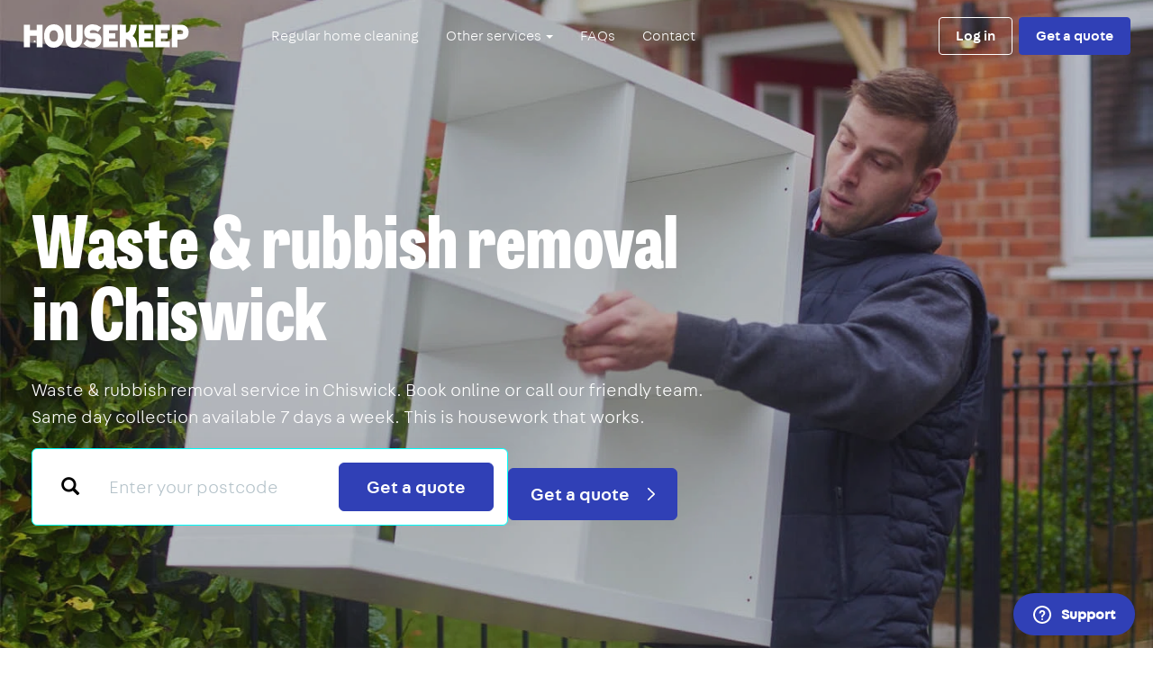

--- FILE ---
content_type: text/html
request_url: https://housekeep.com/tradespeople/waste-removal/regions-local/london/chiswick/
body_size: 38093
content:










<!DOCTYPE html>
<html lang="en">
  <head>
    <meta charset="utf-8" />
    <meta http-equiv="X-UA-Compatible" content="IE=edge" />
    <meta name="viewport" content="width=device-width, initial-scale=1, user-scalable=yes, viewport-fit=cover" />

    
    <title>Waste Removal Chiswick | Find Waste Removals Near Me | Same Day Rubbish Collection</title>

    
    <meta name="description"
          content="Waste &amp; rubbish removal service in Chiswick. Book online or call our friendly team. Same day collection available 7 days a week. This is housework that works.">

    
    
    <link rel="shortcut icon" href="//d17x34b9fcvxk7.cloudfront.net/static/marketing/images/favicon.ico" />
    <link rel="apple-touch-icon" sizes="180x180" href="//d17x34b9fcvxk7.cloudfront.net/static/marketing/images/apple-touch-icon.png" />
    <link rel="icon" type="image/png" sizes="32x32" href="//d17x34b9fcvxk7.cloudfront.net/static/marketing/images/favicon-32x32.png" />
    <link rel="icon" type="image/png" sizes="16x16" href="//d17x34b9fcvxk7.cloudfront.net/static/marketing/images/favicon-16x16.png" />

    
    <link rel="dns-prefetch" href="https://ajax.googleapis.com" />
    <link rel="dns-prefetch" href="https://www.googletagmanager.com" />
    <link rel="dns-prefetch" href="https://www.google-analytics.com" />
    <link rel="dns-prefetch" href="https://connect.facebook.net" />

    
    
  
<meta property="og:type" content="website" />
<meta property="og:url" content="https://housekeep.com/tradespeople/waste-removal/regions-local/london/chiswick/" />
<meta property="og:title" content="Waste Removal Chiswick | Find Waste Removals Near Me | Same Day Rubbish Collection" />
<meta property="og:description" content="Waste &amp; rubbish removal service in Chiswick. Book online or call our friendly team. Same day collection available 7 days a week. This is housework that works." />

  <meta property="og:image" content="https://d21dfqs8hl0txa.cloudfront.net/services/main/waste_removals_service.webp.1200x630_q85_crop-smart.jpg" />



    <meta property="twitter:account_id" content="4503599629264742" />

     

    
    

    
    <meta name="keywords" content="housekeep, cleaning services, cleaners london, clean, housekeeping, online" />

    
    <meta name="p:domain_verify" content="d0360f6aba791b0f68f0a332de251076"/>
    <meta name="norton-safeweb-site-verification" content="s5w0do2yw23yhkjlgmaarrnn104jocsu3j-4mq1a-eihvty2taluv373j7fovmy63gxi8t51-yhjnec16ygcl08hz8hc8juypd9m59p4z10hnd9obhk05d0599936kdl" />

    
    

    

    
    
  
  <!-- Alpine JS -->
  <script src="https://cdn.jsdelivr.net/gh/alpinejs/alpine@v2.x.x/dist/alpine.js" defer></script>
  <!-- TrustPilot Box -->
  <script type="text/javascript" src="//widget.trustpilot.com/bootstrap/v5/tp.widget.bootstrap.min.js" async></script>

  


    
    


    
      
      <link href="//d17x34b9fcvxk7.cloudfront.net/static/marketing/css/marketing.min.css" rel="stylesheet">
    

    
    

<script>
  
    window.dataLayer = [{}];
  

  /**
   * Return the last value pushed to the data layer matching the given key.
   */
  window.getDataLayerValue = function(key) {
    var value;

    [].concat(window.dataLayer).reverse().some(function(obj) {
      if(obj.hasOwnProperty(key)) {
        value = obj[key];
        return true;
      }
    });

    return value;
  };
</script>



  <noscript><iframe src="//www.googletagmanager.com/ns.html?id=GTM-MBTRTX"
  height="0" width="0" style="display:none;visibility:hidden"></iframe></noscript>
  <script>(function(w,d,s,l,i){w[l]=w[l]||[];w[l].push({'gtm.start':
  new Date().getTime(),event:'gtm.js'});var f=d.getElementsByTagName(s)[0],
  j=d.createElement(s),dl=l!='dataLayer'?'&l='+l:'';j.async=true;j.src=
  '//www.googletagmanager.com/gtm.js?id='+i+dl;f.parentNode.insertBefore(j,f);
  })(window,document,'script','dataLayer','GTM-MBTRTX');
</script>



    
    <script type="text/javascript">
      window.STATIC_URL = "//d17x34b9fcvxk7.cloudfront.net/static/";
      window.STATIC_HOST = "//d17x34b9fcvxk7.cloudfront.net";
      window.CONTACT = {
        phone: "0203 434 3080",
        email: "hello@housekeep.com",
        websiteForm: "/contact/enquiry/",
        twitter: "housekeep",
      };
      window.STRIPE_PUBLISHABLE_KEY = "pk_live_G4aVmHQ5ezotHsaFc33DZdEK";
      window.ZENDESK_CHAT_WIDGET_KEY = "8dd8638f-a2cf-4be2-b862-d6e58d15a761";
      window.ZENDESK_CHAT_ORIGIN_FIELD_ID = "31266026038685";
    </script>

    

    
    


  <!-- begin Convert Experiences code--><script type="text/javascript" src="//cdn-4.convertexperiments.com/v1/js/1002628-10025662.js?environment=production"></script><!-- end Convert Experiences code -->



  </head>

  <body class="body landing"
        ng-app="">

    
    


  <noscript>
    <iframe src="//www.googletagmanager.com/ns.html?id=GTM-MBTRTX"
            height="0" width="0" style="display:none;visibility:hidden">
    </iframe>
  </noscript>


    
    <div id="top-of-page"></div>

    

    

      
  
  











<nav
  id="housekeep-navbar"
  class="navbar navbar-fixed-top navbar-inverse"
>
  <div class="container-fluid">
    
      <div class="navbar-header">
        
          <button type="button" class="navbar-toggle collapsed" data-toggle="collapse" data-target="#housekeep-navbar-nav">
            <span class="sr-only">Toggle navigation</span>
            <span class="icon-bar"></span>
            <span class="icon-bar"></span>
            <span class="icon-bar"></span>
          </button>
        
        <a class="navbar-brand" href="/">
          <svg id="Layer_1" data-name="Layer 1" xmlns="http://www.w3.org/2000/svg" viewBox="0 0 917.7 130.45"><path d="M707.16,78.5V49.9h-36V33.23s3.22.07,3.28,0h45.82a.19.19,0,0,0,.19-.18V2.2H638.85V127.38a0,0,0,0,0,0,0h81.61a0,0,0,0,0,0,0V95.24H671.19V78.68h36Z" fill="#fff"/><path d="M799.43,78.44V49.84a0,0,0,0,0,0,0h-36V33.17s3.22.07,3.28,0h45.82a.18.18,0,0,0,.18-.18V2.15H731.12V127.32s0,0,0,0h81.61V95.19H763.46V78.63h36Z" fill="#fff"/><path d="M70.84,2.13v30H33.21v-30H0V127.54H33.21v-64H70.84c0,3.62,0,60.09,0,64h33.22c0-3.71,0-121.39,0-125.41H70.84Z" fill="#fff"/><circle cx="59.98" cy="95.54" r="5.43" fill="#fff"/><path d="M351.73,84.69l-20.2,23.2,3.42,3.25c13.48,13.69,31.76,19.63,52.12,19.23,25.64-.52,46.28-17.79,45-46.76-1.1-26.06-21.23-36-46.69-34.79l-5.39.29c-11.08.52-12.45-2.65-12.63-7-.22-4.88,3.67-8.91,14.25-9.41,8.77-.42,20.24,1.58,27.23,7.51l3.51,2.62,2.27-2.89,16.47-21.51-4.78-3.68A71.06,71.06,0,0,0,381.86,0c-27.3.49-47.24,18.56-46.06,46.27,1.2,28.23,20.83,36.48,46.61,35.26l4.8-.23c10.08-.47,11.56,2.79,11.67,7.09s-2.72,8.81-13,9.3c-11.74.55-21.64-2.07-30.94-10.33Z" fill="#fff"/><path d="M473.35,49.91V33.26h49.09a.18.18,0,0,0,.18-.18V2.23H441V127.42h81.61v-32a.19.19,0,0,0-.18-.19H473.35V78.71h35.78a.19.19,0,0,0,.19-.18V49.93h-32.7Z" fill="#fff"/><path d="M259.89,2.23H230.54V76c0,36.92,16.72,54.42,48.4,54.42,29.07,0,47.95-17.5,47.95-54.42V2.23h-33V72.68c0,17-5,24.39-14.79,24.44-9.4,0-15.59-7.46-15.59-24.44V2.23Z" fill="#fff"/><path d="M605.72,64.39h0l1.84-1.89C624.64,43.66,628,15.07,628.14,2.16H593.9l-.35,4.33c0,.06,0,.25,0,.54s0,.34,0,.55c-.32,3.16-2.13,18.68-6.2,26.54-3.44,6.66-9.84,12.29-18.53,12.29l-1.37-.07V45.09c0-4.75,0-21.44,0-25.13V2.16H533.7V127.42h33.7V82.51a20,20,0,0,1,9.33,1.58,27.65,27.65,0,0,1,5.79,3.76c9.37,7.87,13.55,19.24,14,39.57h34.87S635.44,86.73,605.72,64.39Z" fill="#fff"/><path d="M112.24,65.24c0-37.85,18.88-65.2,54.38-65.2S222,27.39,222,65.24s-19.89,65.21-55.4,65.21S112.24,103.1,112.24,65.24Zm30.28,0c0,18.12,7.51,31.55,24.1,31.55s22.6-13.43,22.6-31.55-6-31.55-22.6-31.55S142.52,47.13,142.52,65.24Z" fill="#fff"/><path d="M855.73,53.38a.24.24,0,0,1,0,.08v.09s0,0,0,0Z" fill="#fff"/><path d="M908.59,16.74C900.17,6,886.27,2.18,873.08,2.18H823.4v125.3h32.33V85.32c9.56,0,16.8,0,16.84,0,15.1.14,32-4.37,39.86-18.43C920.76,52.05,919,30.05,908.59,16.74Zm-24,35C881.09,55.26,874.4,55,869.85,55c0,0-6.49,0-14.14-.14V53.55s0,0,0-.09V33h14.15c4.55,0,10.18,0,14,3C888.11,39.48,888.55,47.86,884.63,51.75Z" fill="#fff"/></svg>
          <span class="sr-only">Housekeep</span>
        </a>
      </div>

      <div class="collapse navbar-collapse" id="housekeep-navbar-nav">

        <div class="text-right nav-collapsed-visible navbar-close">
          <button type="button" class="btn btn-primary btn-link" data-toggle="collapse" data-target="#housekeep-navbar-nav">
            <img src="//d17x34b9fcvxk7.cloudfront.net/static/marketing/images/icons/close.svg" alt="Close menu" />
          </button>
        </div>

        
          
            <ul class="nav navbar-nav">
              <li>
                <a href="/">Regular home cleaning</a>
              </li>
              <li class="dropdown">
                <a
                  href="#"
                  class="dropdown-toggle"
                  data-toggle="dropdown"
                  role="button"
                  aria-haspopup="true"
                  aria-expanded="false"
                >
                  Other services <span class="caret"></span>
                </a>
                <ul class="dropdown-menu">
                  
                    <!-- Ensure that the 'Gardening' page is listed before 'Tradespeople' -->
                    
                    <li class="">
                      <a href="/home-cleaning/">Home cleaning</a>
                    </li>
                  
                    <!-- Ensure that the 'Gardening' page is listed before 'Tradespeople' -->
                    
                    <li class="">
                      <a href="/one-off-cleaning/">One-off cleaning</a>
                    </li>
                  
                    <!-- Ensure that the 'Gardening' page is listed before 'Tradespeople' -->
                    
                      <li>
                        <a href="/tradespeople/gardener/regions-all/">Gardening</a>
                      </li>
                    
                    <li class="active">
                      <a href="/tradespeople/">Tradespeople</a>
                    </li>
                  
                </ul>
              </li>
              <li>
                <a href="https://housekeep.zendesk.com/hc/en-gb/categories/115000168752" target="_blank">FAQs</a>
              </li>
              <li>
                <a href="/contact/">Contact</a>
              </li>
            </ul>
          
        

        <div class="navbar-right">
          
            <a href="/auth/login" class="btn btn-outline navbar-btn">Log in</a>

            
              <a
                href="tel:02034792820"
                target="_blank"
                data-category="tradespeople"
                data-service="chiswick"
                data-page-position="nav"
                class="btn btn-outline navbar-btn telephone-cta-btn hidden"
              >
                020 3479 2820
              </a>
            

            
              <a href="/tradespeople/quote/form?preselected_task_hierarchy_entity=waste-removal" class="btn btn-primary navbar-btn">Get a quote</a>
            
          
        </div>

      </div>
    
  </div>
</nav>



  
  









<section class="hero">

  <picture>
    
      <source type="image/webp" media="(max-width: 480px)" srcset=https://d21dfqs8hl0txa.cloudfront.net/services/main/waste_removals_service_sm_960px_2024_12_16.webp />
      <source type="image/webp" srcset="https://d21dfqs8hl0txa.cloudfront.net/services/main/waste_removals_service.webp.1400x1000_q85_crop-smart.webp" />
    
    <img
      role="presentation"
      class="hero-background hero-background-fade"
      src="//d17x34b9fcvxk7.cloudfront.net/static/marketing/images/hero-backgrounds/waste-removal.jpg"
      alt="Chiswick"
      loading="eager"
    />
  </picture>

  <div class="hero-flex">
    <div class="container">

      <!--.hero-trustpilot -->
      <div class="hero-trustpilot trustpilot-link-disabled">
  <!-- TrustBox widget - Micro Star -->
  <div
    class="trustpilot-widget"
    data-locale="en-GB"
    data-template-id="5419b732fbfb950b10de65e5"
    data-businessunit-id="53959d38000064000578e59f"
    data-style-height="18px"
    data-style-width="271px"
    data-theme="dark"
  >
    <a
      href="https://uk.trustpilot.com/review/housekeep.com"
      target="_blank"
      rel="noopener"
      >Trustpilot</a
    >
  </div>
<!-- End TrustBox widget -->
</div>
      <!--/.hero-trustpilot-->

      

        <h1 class="hero-heading mb-5 hidden-xs">
          
            Waste & rubbish removal in&nbsp;Chiswick
          
        </h1>

        <h1 class="hero-heading mb-5 hidden-sm hidden-md hidden-lg">
          
            Waste &amp; rubbish removal in Chiswick
          
        </h1>

        

          <p class="hero-sub">
            
              Waste &amp; rubbish removal service in Chiswick. Book online or call our friendly team. Same day collection available 7 days a week. This is housework that works.
            
          </p>

          <a href="/tradespeople/quote/form?preselected_task_hierarchy_entity=waste-removal" class="btn btn-primary btn-lg mt-4 mr-4">
            Get a quote
            <span class="icon img-w-2 ml-4"><svg xmlns="http://www.w3.org/2000/svg" viewBox="0 0 10 17"><path d="M1,16,9,8.5,1,1" fill="none" stroke="currentColor" stroke-linecap="round" stroke-linejoin="round" stroke-width="2"/></svg></span>
          </a>
          <a
            href="tel:02034792820"
            target="_blank"
            data-category="tradespeople"
            data-page="chiswick"
            data-page-position="CTA"
            class="btn btn-lg btn-primary-on-secondary telephone-cta-btn mt-4 hidden"
          >
            020 3479 2820
            <span class="icon img-w-5 ml-1"><svg xmlns="http://www.w3.org/2000/svg" viewBox="0 0 99.21 99.21"><path fill="currentColor" d="M19.64 18.57c2.92-.68 5.85-1.35 8.77-2.03 1.49-.34 2.97-.71 4.47-1.03 1.21-.26 2.02.16 2.53 1.32 1.38 3.1 2.67 6.24 4.01 9.36l1.87 4.36c.46 1.07.56 1.88-.49 2.77-2.58 2.18-5.23 4.28-7.85 6.42-.54.44-.5 1.26-.23 1.82C37.69 52 46.2 60.5 56.63 65.47c.56.26 1.38.3 1.82-.23 2.09-2.56 4.17-5.12 6.28-7.67.85-1.03 1.68-1.19 2.81-.71l4.68 2c3.12 1.33 6.32 2.55 9.38 4.02 1.55.74 1.21 1.93.91 3.24l-1.32 5.71-1.3 5.61c-.09.37-.15.75-.26 1.12-.45 1.5-1.77 1.38-3.08 1.35a59.716 59.716 0 0 1-18.19-3.28c-11.18-3.87-21.17-11.19-28.23-20.69S18.7 34.35 18.32 22.2c-.04-1.39-.36-3.12 1.32-3.61 1.85-.53 1.07-3.43-.8-2.89-1.68.48-3.05 1.75-3.44 3.5-.36 1.65-.09 3.59.03 5.27.23 3.38.73 6.75 1.49 10.05 1.49 6.44 4.05 12.66 7.49 18.31 6.8 11.14 17.06 20.03 29.08 25.13a62.742 62.742 0 0 0 19.39 4.77c3.19.26 7.71 1.06 9.34-2.53.57-1.26.74-2.76 1.05-4.09l1.59-6.85c.31-1.36.75-2.75.92-4.14.29-2.44-1.25-4.2-3.35-5.1l-5.3-2.27-6.31-2.7c-1.27-.55-2.79-1.43-4.19-1.49-2.39-.12-3.68 1.5-5.02 3.14l-4.31 5.26-.96 1.18 1.82-.23a48.19 48.19 0 0 1-22.84-22.84l-.23 1.82c2.56-2.09 5.13-4.17 7.67-6.28 1.79-1.49 2.36-3.64 1.45-5.8-.47-1.12-.95-2.22-1.43-3.34L38.2 15.78c-.8-1.86-2.21-3.29-4.38-3.37-1.25-.05-2.62.44-3.82.72l-11.15 2.58c-1.88.44-1.08 3.33.8 2.89Z"/><g fill="currentColor"><path d="m17.19 20.25 13.71-3.17c1.49-.34 3.01.43 3.63 1.83l6.33 14.78c.19.44.26.91.24 1.37a3.16 3.16 0 0 0 .85-3.63l-6.33-14.78a3.19 3.19 0 0 0-3.63-1.83l-13.71 3.17c-1.4.32-2.38 1.54-2.44 2.95.38-.32.83-.57 1.35-.69ZM81.44 62.45l-14.78-6.33c-1.3-.55-2.8-.18-3.69.91l-2.9 3.54c.22.05.43.1.62.17l1.18-1.44c.89-1.09 2.4-1.46 3.69-.91l14.78 6.33c1.41.61 2.19 2.14 1.85 3.64l-3.02 13.05c.45-.42.79-.97.94-1.6l3.17-13.72c.34-1.5-.44-3.03-1.85-3.64Z"/></g></svg></span>
          </a>
        
      
    </div>
    <!--/.container-->
  </div>
  <!--/.hero-flex-->
</section>



  
    

<section class="featured-in">
  <div class="container">
    <div class="flex flex-wrap space-between align-center">
      <p class="featured-in-heading strong text-center">We&rsquo;ve featured in</p>
      <img
        src="//d17x34b9fcvxk7.cloudfront.net/static/svg/logo__the-guardian.svg"
        class="featured-in-left"
        alt="The Guardian"
        loading="lazy"
      />
      <img
        src="//d17x34b9fcvxk7.cloudfront.net/static/svg/logo__the-times-2.svg"
        class="featured-in-middle"
        alt="The Times"
        loading="lazy"
      />
      
        <img
          src="//d17x34b9fcvxk7.cloudfront.net/static/img/logo__the-independent.png"
          class="featured-in-right"
          alt="The Independent"
          loading="lazy"
        />
      
    </div>
    <!--/.flex-->
  </div>
  <!--/.container-->
</section>

  


      
      

      <main role="main">
        

  
    
    
      <section class="section">
  <div class="container">
    <p class="text-muted large text-center">How it works</p>

    <h2 class="section-heading mb-12 text-center">
      How to book waste removal services
    </h2>

    <div class="row flex flex-wrap flex-center row-gutter-large">
      
        <div class="col-sm-4 mb-8">
          <div class="text-center">
            
            <p class="strong large">1.  Give us the details</p>
            <p class="mx-auto max-width-320">
              Tell us about the job &amp; when you&#x27;d like the waste collected.
            </p>
          </div>
        </div>
        <!--/.col-->
      
        <div class="col-sm-4 mb-8">
          <div class="text-center">
            
            <p class="strong large">2.  Get a quote</p>
            <p class="mx-auto max-width-320">
              We&#x27;ll get in touch with a price for your waste removal. If you&#x27;d like to go ahead, we&#x27;ll take a payment and book you in.
            </p>
          </div>
        </div>
        <!--/.col-->
      
        <div class="col-sm-4 mb-8">
          <div class="text-center">
            
            <p class="strong large">3.  Waste collected</p>
            <p class="mx-auto max-width-320">
              A tried &amp; trusted waste removal professional will collect and dispose of your waste.
            </p>
          </div>
        </div>
        <!--/.col-->
      
    </div>
    <!--/.row-->

    <div class="row flex flex-wrap flex-center">
      <a class="btn btn-primary" href="/tradespeople/quote/form?preselected_task_hierarchy_entity=waste-removal">
        Get a quote
      </a>
    </div>

  </div>
  <!--/.container-->
</section>

    
      



<section class="section section-bg-blue-25">
  <div class="container container-md">

    <h2 class="section-heading text-center mb-12">
      Why choose Housekeep?
    </h2>

    <div class="row row-gutter-large sm:mb-8">
      
        <div class="col-sm-6 mb-12">
          <div class="flex flex-center">
            <div class="housekeeper-board">
              <div class="housekeeper-board-box">
                <div class="icon img-w-8 text-primary"><svg xmlns="http://www.w3.org/2000/svg" viewBox="0 0 40.19 30.92"><path fill="currentColor" d="M.39,17.09A90.58,90.58,0,0,1,11.15,30.18a1.51,1.51,0,0,0,2.07.53,1.93,1.93,0,0,0,.28-.22c7.92-10.08,16.34-19.75,26.19-28C41.17,1.25,39-.86,37.57.37c-9.85,8.26-18.27,17.93-26.19,28l2.36.3A96.15,96.15,0,0,0,2.55,15C1.21,13.58-.91,15.7.43,17.09Z"/></svg></div>
              </div>
              <!--/.housekeeper-board-box-->
              
                <img
                  src="//d17x34b9fcvxk7.cloudfront.net/static/marketing/design-tokens/images/housekeepers/window-washer.svg"
                  alt="Housekeeper washing windows"
                  class="housekeeper-board-window-washer"
                  loading="lazy"
                />

              
            </div>
            <!--/.housekeeper-board-->

            <div class="max-width-280">
              <h5 class="h6 mt-0 mb-4">Fast &amp; free quote</h5>
              <p>
                We&#x27;ll organise a super fast, no-obligation quote for removals near you
              </p>
            </div>
          </div>
        </div>

        

        <!--/.col-->
      
        <div class="col-sm-6 mb-12">
          <div class="flex flex-center">
            <div class="housekeeper-board">
              <div class="housekeeper-board-box">
                <div class="icon img-w-8 text-primary"><svg xmlns="http://www.w3.org/2000/svg" viewBox="0 0 40.19 30.92"><path fill="currentColor" d="M.39,17.09A90.58,90.58,0,0,1,11.15,30.18a1.51,1.51,0,0,0,2.07.53,1.93,1.93,0,0,0,.28-.22c7.92-10.08,16.34-19.75,26.19-28C41.17,1.25,39-.86,37.57.37c-9.85,8.26-18.27,17.93-26.19,28l2.36.3A96.15,96.15,0,0,0,2.55,15C1.21,13.58-.91,15.7.43,17.09Z"/></svg></div>
              </div>
              <!--/.housekeeper-board-box-->
              
                <img
                  src="//d17x34b9fcvxk7.cloudfront.net/static/marketing/design-tokens/images/housekeepers/picture-dewonker.svg"
                  alt="Housekeeper fixing pictures"
                  class="housekeeper-board-picture-dewonker"
                  loading="lazy"
                />

              
            </div>
            <!--/.housekeeper-board-->

            <div class="max-width-280">
              <h5 class="h6 mt-0 mb-4">Tried &amp; trusted waste removal service</h5>
              <p>
                We&#x27;ve got a squad of experienced, vetted professionals. Just let us know what you need &amp; we’ll get you booked in
              </p>
            </div>
          </div>
        </div>

        
          <div class="clearfix hidden-xs"></div>
        

        <!--/.col-->
      
        <div class="col-sm-6 mb-12">
          <div class="flex flex-center">
            <div class="housekeeper-board">
              <div class="housekeeper-board-box">
                <div class="icon img-w-8 text-primary"><svg xmlns="http://www.w3.org/2000/svg" viewBox="0 0 40.19 30.92"><path fill="currentColor" d="M.39,17.09A90.58,90.58,0,0,1,11.15,30.18a1.51,1.51,0,0,0,2.07.53,1.93,1.93,0,0,0,.28-.22c7.92-10.08,16.34-19.75,26.19-28C41.17,1.25,39-.86,37.57.37c-9.85,8.26-18.27,17.93-26.19,28l2.36.3A96.15,96.15,0,0,0,2.55,15C1.21,13.58-.91,15.7.43,17.09Z"/></svg></div>
              </div>
              <!--/.housekeeper-board-box-->
              
                <img
                  src="//d17x34b9fcvxk7.cloudfront.net/static/marketing/images/illustrations/housekeeper-sheet-shaker-without-sheet.svg"
                  alt="Housekeeper shaking sheets"
                  class="housekeeper-board-sheet-shaker"
                  loading="lazy"
                />

              
            </div>
            <!--/.housekeeper-board-->

            <div class="max-width-280">
              <h5 class="h6 mt-0 mb-4">Simple online booking</h5>
              <p>
                No long back-and-forth. No hassle with cash and no stress. Just an easy online booking experience
              </p>
            </div>
          </div>
        </div>

        

        <!--/.col-->
      
        <div class="col-sm-6 mb-12">
          <div class="flex flex-center">
            <div class="housekeeper-board">
              <div class="housekeeper-board-box">
                <div class="icon img-w-8 text-primary"><svg xmlns="http://www.w3.org/2000/svg" viewBox="0 0 40.19 30.92"><path fill="currentColor" d="M.39,17.09A90.58,90.58,0,0,1,11.15,30.18a1.51,1.51,0,0,0,2.07.53,1.93,1.93,0,0,0,.28-.22c7.92-10.08,16.34-19.75,26.19-28C41.17,1.25,39-.86,37.57.37c-9.85,8.26-18.27,17.93-26.19,28l2.36.3A96.15,96.15,0,0,0,2.55,15C1.21,13.58-.91,15.7.43,17.09Z"/></svg></div>
              </div>
              <!--/.housekeeper-board-box-->
              
                <img
                  src="//d17x34b9fcvxk7.cloudfront.net/static/marketing/design-tokens/images/housekeepers/dust-buster.svg"
                  alt="Housekeeper dusting"
                  class="housekeeper-board-dust-buster"
                  loading="lazy"
                />
              
            </div>
            <!--/.housekeeper-board-->

            <div class="max-width-280">
              <h5 class="h6 mt-0 mb-4">We’re here when you need us</h5>
              <p>
                Short notice or advance booking - we’ll book you in at a time that suits you. And we’ll provide an arrival window so you won&#x27;t need to wait all day
              </p>
            </div>
          </div>
        </div>

        
          <div class="clearfix hidden-xs"></div>
        

        <!--/.col-->
      
        <div class="col-sm-6 mb-12">
          <div class="flex flex-center">
            <div class="housekeeper-board">
              <div class="housekeeper-board-box">
                <div class="icon img-w-8 text-primary"><svg xmlns="http://www.w3.org/2000/svg" viewBox="0 0 40.19 30.92"><path fill="currentColor" d="M.39,17.09A90.58,90.58,0,0,1,11.15,30.18a1.51,1.51,0,0,0,2.07.53,1.93,1.93,0,0,0,.28-.22c7.92-10.08,16.34-19.75,26.19-28C41.17,1.25,39-.86,37.57.37c-9.85,8.26-18.27,17.93-26.19,28l2.36.3A96.15,96.15,0,0,0,2.55,15C1.21,13.58-.91,15.7.43,17.09Z"/></svg></div>
              </div>
              <!--/.housekeeper-board-box-->
              
                <img
                  src="//d17x34b9fcvxk7.cloudfront.net/static/marketing/design-tokens/images/housekeepers/window-washer.svg"
                  alt="Housekeeper washing windows"
                  class="housekeeper-board-window-washer"
                  loading="lazy"
                />

              
            </div>
            <!--/.housekeeper-board-->

            <div class="max-width-280">
              <h5 class="h6 mt-0 mb-4">Dedicated support for rubbish clearance jobs</h5>
              <p>
                Speak to our super responsive support team any time you need a hand. We&#x27;re available 7 days a week
              </p>
            </div>
          </div>
        </div>

        

        <!--/.col-->
      
    </div>
    <!--/.row-->
  </div>
  <!--/.container-->
</section>
    
      




<section class="section section-bg-blue-500 get-started">
  <div class="container-fluid container-lg">
    <div class="text-center">
        <h2 class="section-heading">
          Ready to get a quote?
        </h2>

        <a href="/tradespeople/quote/form?preselected_task_hierarchy_entity=waste-removal" class="btn btn-lg btn-primary-on-secondary my-2 mr-md-2">
          Get quote
          <span class="icon img-w-2 ml-4"><svg xmlns="http://www.w3.org/2000/svg" viewBox="0 0 10 17"><path d="M1,16,9,8.5,1,1" fill="none" stroke="currentColor" stroke-linecap="round" stroke-linejoin="round" stroke-width="2"/></svg></span>
        </a>

        
          <a
            href="tel:02034792820"
            target="_blank"
            data-category="tradespeople"
            data-service="waste-removal"
            data-page-position="None"
            class="btn btn-lg btn-primary-on-secondary telephone-cta-btn my-2 ml-md-2 hidden"
          >
            020 3479 2820
            <span class="icon ml-1"><svg xmlns="http://www.w3.org/2000/svg" viewBox="0 0 99.21 99.21"><path fill="currentColor" d="M19.64 18.57c2.92-.68 5.85-1.35 8.77-2.03 1.49-.34 2.97-.71 4.47-1.03 1.21-.26 2.02.16 2.53 1.32 1.38 3.1 2.67 6.24 4.01 9.36l1.87 4.36c.46 1.07.56 1.88-.49 2.77-2.58 2.18-5.23 4.28-7.85 6.42-.54.44-.5 1.26-.23 1.82C37.69 52 46.2 60.5 56.63 65.47c.56.26 1.38.3 1.82-.23 2.09-2.56 4.17-5.12 6.28-7.67.85-1.03 1.68-1.19 2.81-.71l4.68 2c3.12 1.33 6.32 2.55 9.38 4.02 1.55.74 1.21 1.93.91 3.24l-1.32 5.71-1.3 5.61c-.09.37-.15.75-.26 1.12-.45 1.5-1.77 1.38-3.08 1.35a59.716 59.716 0 0 1-18.19-3.28c-11.18-3.87-21.17-11.19-28.23-20.69S18.7 34.35 18.32 22.2c-.04-1.39-.36-3.12 1.32-3.61 1.85-.53 1.07-3.43-.8-2.89-1.68.48-3.05 1.75-3.44 3.5-.36 1.65-.09 3.59.03 5.27.23 3.38.73 6.75 1.49 10.05 1.49 6.44 4.05 12.66 7.49 18.31 6.8 11.14 17.06 20.03 29.08 25.13a62.742 62.742 0 0 0 19.39 4.77c3.19.26 7.71 1.06 9.34-2.53.57-1.26.74-2.76 1.05-4.09l1.59-6.85c.31-1.36.75-2.75.92-4.14.29-2.44-1.25-4.2-3.35-5.1l-5.3-2.27-6.31-2.7c-1.27-.55-2.79-1.43-4.19-1.49-2.39-.12-3.68 1.5-5.02 3.14l-4.31 5.26-.96 1.18 1.82-.23a48.19 48.19 0 0 1-22.84-22.84l-.23 1.82c2.56-2.09 5.13-4.17 7.67-6.28 1.79-1.49 2.36-3.64 1.45-5.8-.47-1.12-.95-2.22-1.43-3.34L38.2 15.78c-.8-1.86-2.21-3.29-4.38-3.37-1.25-.05-2.62.44-3.82.72l-11.15 2.58c-1.88.44-1.08 3.33.8 2.89Z"/><g fill="currentColor"><path d="m17.19 20.25 13.71-3.17c1.49-.34 3.01.43 3.63 1.83l6.33 14.78c.19.44.26.91.24 1.37a3.16 3.16 0 0 0 .85-3.63l-6.33-14.78a3.19 3.19 0 0 0-3.63-1.83l-13.71 3.17c-1.4.32-2.38 1.54-2.44 2.95.38-.32.83-.57 1.35-.69ZM81.44 62.45l-14.78-6.33c-1.3-.55-2.8-.18-3.69.91l-2.9 3.54c.22.05.43.1.62.17l1.18-1.44c.89-1.09 2.4-1.46 3.69-.91l14.78 6.33c1.41.61 2.19 2.14 1.85 3.64l-3.02 13.05c.45-.42.79-.97.94-1.6l3.17-13.72c.34-1.5-.44-3.03-1.85-3.64Z"/></g></svg></span>
          </a>
        
      </div>
  </div>
</section>
    
      <section class="section">
  <div class="container container-lg">
    <div class="row">
      <div class="col-sm-6 col-lg-5 text-center sm:text-left">
        <p class="text-muted large">What you get with Housekeep</p>
        <h2 class="section-heading">
          Which jobs can our waste removers complete?
        </h2>
      </div>
      <!--/.col-->
      <div class="col-sm-6 col-lg-5 col-lg-offset-2">
        <div class="panel panel-default max-width-320 sm:max-width-none mx-auto">
          <div class="panel-body sm:panel-body-large-padding sm:large">
            <div class="content-normalize-headings content-hide-images content-list-tick content-no-margin-last-element">
              <p>Our experienced and vetted professionals can be booked for any waste removal or rubbish clearance task. Common waste removal tasks include:</p>

<ul>
	<li><a href="https://housekeep.com/tradespeople/waste-removal/house-clearance/regions-all/">House clearance service</a> - removing and disposing of unwanted belongings</li>
	<li><a href="https://housekeep.com/tradespeople/waste-removal/furniture-disposal/regions-all/">Furniture removals, disposal &amp; recycling</a></li>
	<li><a href="https://housekeep.com/tradespeople/waste-removal/appliance-disposal/regions-all/">Appliance removals, disposal &amp; recycling</a></li>
	<li>Garden waste removal</li>
</ul>
            </div>
          </div>
        </div>
      </div>
      <!--/.col-->
    </div>
    <!--/.row-->
  </div>
  <!--/.container-->
</section>
    
      

<section class="section section-bg-blue-25">
  <div class="container container-lg">
    <div class="row">
      <div class="col-sm-6">
        <h2 class="section-heading mb-8 text-center sm:text-left">
          Frequently asked questions
        </h2>
      </div>
      <!--/.col-->
      <div class="col-sm-6">
        
          


<div
  x-data="{ isOpen: false }"
  class="panel"
  x-bind:class="isOpen ? 'panel-default' : ''"
>
  <div class="panel-heading" role="tab">
    <p class="panel-title">
      <a
        x-bind:class="!isOpen ? 'collapsed' : ''"
        @click.prevent="isOpen=!isOpen"
        role="button"
        href="#"
      >
        <span>
          Which tasks can I book waste removal for?
        </span>
        <span class="icon">
          <svg xmlns="http://www.w3.org/2000/svg" viewBox="0 0 17.32 9.08"><path d="M.66,8.33l8-7,8,7" fill="none" stroke="currentColor" stroke-width="2"/></svg>
        </span>
      </a>
    </p>
  </div>
  <div
    class="panel-collapse collapse"
    x-bind:class="isOpen ? 'in' : ''"
    role="tabpanel"
  >
    <div class="panel-body pt-0">
      <p>You can book waste removal for any rubbish clearance task. Some common waste removal tasks include:</p>

<ul>
	<li>House clearance service - removing and disposing of unwanted belongings</li>
	<li>Furniture and appliance removals, disposal &amp; recycling</li>
	<li>Garden waste removal</li>
</ul>

<p>If you need any other waste removal jobs completed, just let us know and we’ll provide a bespoke quote for the job.</p>
    </div>
    <!--/.panel-body-->
  </div>
  <!--/.panel-collapse-->
</div>
        
          


<div
  x-data="{ isOpen: false }"
  class="panel"
  x-bind:class="isOpen ? 'panel-default' : ''"
>
  <div class="panel-heading" role="tab">
    <p class="panel-title">
      <a
        x-bind:class="!isOpen ? 'collapsed' : ''"
        @click.prevent="isOpen=!isOpen"
        role="button"
        href="#"
      >
        <span>
          How does payment work?
        </span>
        <span class="icon">
          <svg xmlns="http://www.w3.org/2000/svg" viewBox="0 0 17.32 9.08"><path d="M.66,8.33l8-7,8,7" fill="none" stroke="currentColor" stroke-width="2"/></svg>
        </span>
      </a>
    </p>
  </div>
  <div
    class="panel-collapse collapse"
    x-bind:class="isOpen ? 'in' : ''"
    role="tabpanel"
  >
    <div class="panel-body pt-0">
      <p>Tell us about the job, and we'll match you with a tried and trusted tradesperson who can collect &amp; dispose of your waste. You'll agree a payment schedule with the tradesperson directly.</p>
    </div>
    <!--/.panel-body-->
  </div>
  <!--/.panel-collapse-->
</div>
        
          


<div
  x-data="{ isOpen: false }"
  class="panel"
  x-bind:class="isOpen ? 'panel-default' : ''"
>
  <div class="panel-heading" role="tab">
    <p class="panel-title">
      <a
        x-bind:class="!isOpen ? 'collapsed' : ''"
        @click.prevent="isOpen=!isOpen"
        role="button"
        href="#"
      >
        <span>
          Do you have waste removal services available near me?
        </span>
        <span class="icon">
          <svg xmlns="http://www.w3.org/2000/svg" viewBox="0 0 17.32 9.08"><path d="M.66,8.33l8-7,8,7" fill="none" stroke="currentColor" stroke-width="2"/></svg>
        </span>
      </a>
    </p>
  </div>
  <div
    class="panel-collapse collapse"
    x-bind:class="isOpen ? 'in' : ''"
    role="tabpanel"
  >
    <div class="panel-body pt-0">
      <p>When you fill out our online form, we'll ask for your address. We'll make sure that you're matched with a trusted local tradesperson who's based near you.</p>
    </div>
    <!--/.panel-body-->
  </div>
  <!--/.panel-collapse-->
</div>
        
      </div>
      <!--/.col-->
    </div>
    <!--/.row-->
  </div><!--/.container-->
</section>
    
      




<section class="section section-bg-blue-500 get-started">
  <div class="container-fluid container-lg">
    <div class="text-center">
        <h2 class="section-heading">
          Waste removal services near you
        </h2>

        <a href="/tradespeople/quote/form?preselected_task_hierarchy_entity=waste-removal" class="btn btn-lg btn-primary-on-secondary my-2 mr-md-2">
          Get quote
          <span class="icon img-w-2 ml-4"><svg xmlns="http://www.w3.org/2000/svg" viewBox="0 0 10 17"><path d="M1,16,9,8.5,1,1" fill="none" stroke="currentColor" stroke-linecap="round" stroke-linejoin="round" stroke-width="2"/></svg></span>
        </a>

        
          <a
            href="tel:02034792820"
            target="_blank"
            data-category="tradespeople"
            data-service="waste-removal"
            data-page-position="None"
            class="btn btn-lg btn-primary-on-secondary telephone-cta-btn my-2 ml-md-2 hidden"
          >
            020 3479 2820
            <span class="icon ml-1"><svg xmlns="http://www.w3.org/2000/svg" viewBox="0 0 99.21 99.21"><path fill="currentColor" d="M19.64 18.57c2.92-.68 5.85-1.35 8.77-2.03 1.49-.34 2.97-.71 4.47-1.03 1.21-.26 2.02.16 2.53 1.32 1.38 3.1 2.67 6.24 4.01 9.36l1.87 4.36c.46 1.07.56 1.88-.49 2.77-2.58 2.18-5.23 4.28-7.85 6.42-.54.44-.5 1.26-.23 1.82C37.69 52 46.2 60.5 56.63 65.47c.56.26 1.38.3 1.82-.23 2.09-2.56 4.17-5.12 6.28-7.67.85-1.03 1.68-1.19 2.81-.71l4.68 2c3.12 1.33 6.32 2.55 9.38 4.02 1.55.74 1.21 1.93.91 3.24l-1.32 5.71-1.3 5.61c-.09.37-.15.75-.26 1.12-.45 1.5-1.77 1.38-3.08 1.35a59.716 59.716 0 0 1-18.19-3.28c-11.18-3.87-21.17-11.19-28.23-20.69S18.7 34.35 18.32 22.2c-.04-1.39-.36-3.12 1.32-3.61 1.85-.53 1.07-3.43-.8-2.89-1.68.48-3.05 1.75-3.44 3.5-.36 1.65-.09 3.59.03 5.27.23 3.38.73 6.75 1.49 10.05 1.49 6.44 4.05 12.66 7.49 18.31 6.8 11.14 17.06 20.03 29.08 25.13a62.742 62.742 0 0 0 19.39 4.77c3.19.26 7.71 1.06 9.34-2.53.57-1.26.74-2.76 1.05-4.09l1.59-6.85c.31-1.36.75-2.75.92-4.14.29-2.44-1.25-4.2-3.35-5.1l-5.3-2.27-6.31-2.7c-1.27-.55-2.79-1.43-4.19-1.49-2.39-.12-3.68 1.5-5.02 3.14l-4.31 5.26-.96 1.18 1.82-.23a48.19 48.19 0 0 1-22.84-22.84l-.23 1.82c2.56-2.09 5.13-4.17 7.67-6.28 1.79-1.49 2.36-3.64 1.45-5.8-.47-1.12-.95-2.22-1.43-3.34L38.2 15.78c-.8-1.86-2.21-3.29-4.38-3.37-1.25-.05-2.62.44-3.82.72l-11.15 2.58c-1.88.44-1.08 3.33.8 2.89Z"/><g fill="currentColor"><path d="m17.19 20.25 13.71-3.17c1.49-.34 3.01.43 3.63 1.83l6.33 14.78c.19.44.26.91.24 1.37a3.16 3.16 0 0 0 .85-3.63l-6.33-14.78a3.19 3.19 0 0 0-3.63-1.83l-13.71 3.17c-1.4.32-2.38 1.54-2.44 2.95.38-.32.83-.57 1.35-.69ZM81.44 62.45l-14.78-6.33c-1.3-.55-2.8-.18-3.69.91l-2.9 3.54c.22.05.43.1.62.17l1.18-1.44c.89-1.09 2.4-1.46 3.69-.91l14.78 6.33c1.41.61 2.19 2.14 1.85 3.64l-3.02 13.05c.45-.42.79-.97.94-1.6l3.17-13.72c.34-1.5-.44-3.03-1.85-3.64Z"/></g></svg></span>
          </a>
        
      </div>
  </div>
</section>
    
      <section class="section">
  <div class="container container-lg">
    <h2 class="section-heading text-center mb-12 section-heading-">
      Booking waste removal with Housekeep
    </h2>
    <div class="max-width-720 mx-auto lead mb-12">
      <p>It used to be tricky to find a trusted waste removal service. But we’ve made the whole process seamless – from getting a quote, right through to having your waste collected and disposed of.</p>

<p>We'll match you with an experienced local professional in just a few clicks. The waste removal professionals we work with are experienced in all kinds of waste removal. Whether it's removing unwanted furniture, an old appliance or a full house clearance. You name it - we remove it.</p>

<p>Just pop in your details and tell us about the job. We'll get in touch to introduce you to a tried and trusted waste removal professional who can get the job done. They'll provide you with a quote that you can trust. If you'd like to go ahead, they'll book the work for a date that suits you and organise payment.</p>

<p>Ready to get a quote? Click <a href="https://housekeep.com/tradespeople/quote/form/">here</a> to get started.</p>
    </div>
  </div><!--/.container-->
</section>
    
      


<h2 class="section-heading text-center mb-8">Tradespeople near me</h2>
<div
  class="slick-slider slick-slider-centered"
  data-slick='{
    "arrows": true,
    "dots": false,
    "infinite": false,
    "adaptiveHeight": true,
    "swipe": true,
  }'
>
  
    


<div class="panel panel-default cleaner-profile">
  <div class="panel-body sm:panel-body-large-padding">

    <div class="flex flex-column sm:flex-row text-center sm:text-left mb-4">
      <div class="mb-5 sm:mb-0 sm:mr-9">
        <img
          src="https://d21dfqs8hl0txa.cloudfront.net/service_provider_profile/constantin.png"
          alt="Constantin"
          class="cleaner-profile-image img-circle"
          loading="lazy"
          onerror="this.src='//d17x34b9fcvxk7.cloudfront.net/static/marketing/design-tokens/images/user-avatar.svg'"
        />
      </div>

      <div>
        <div class="text-secondary">
          <div class="icon"><svg xmlns="http://www.w3.org/2000/svg" viewBox="0 0 99.21 99.21"><path d="M89.06 39.06H59.93L52.1 15 51 11.61a1.32 1.32 0 0 0-.84-1.11.83.83 0 0 0-.22-.08h-.64a1.78 1.78 0 0 0-.5.14 1.32 1.32 0 0 0-.8 1q-4 12.5-8.11 25c-.26.82-.53 1.64-.8 2.46H9.94a1.51 1.51 0 0 0-.75 2.79l21.43 15.62 2 1.47-7.86 24.24c-.39 1.19-.77 2.38-1.16 3.56a1.52 1.52 0 0 0 2.21 1.7L45.57 74l3.86-2.93 5.63 4.15.17.09L70.17 86.2l3 2.2c1.07.77 2.59-.51 2.21-1.7q-4.09-12.6-8.18-25.21l-.85-2.59L86.8 44.05l3-2.2a1.51 1.51 0 0 0-.74-2.79Z" fill="currentColor"/></svg></div>
          <div class="icon"><svg xmlns="http://www.w3.org/2000/svg" viewBox="0 0 99.21 99.21"><path d="M89.06 39.06H59.93L52.1 15 51 11.61a1.32 1.32 0 0 0-.84-1.11.83.83 0 0 0-.22-.08h-.64a1.78 1.78 0 0 0-.5.14 1.32 1.32 0 0 0-.8 1q-4 12.5-8.11 25c-.26.82-.53 1.64-.8 2.46H9.94a1.51 1.51 0 0 0-.75 2.79l21.43 15.62 2 1.47-7.86 24.24c-.39 1.19-.77 2.38-1.16 3.56a1.52 1.52 0 0 0 2.21 1.7L45.57 74l3.86-2.93 5.63 4.15.17.09L70.17 86.2l3 2.2c1.07.77 2.59-.51 2.21-1.7q-4.09-12.6-8.18-25.21l-.85-2.59L86.8 44.05l3-2.2a1.51 1.51 0 0 0-.74-2.79Z" fill="currentColor"/></svg></div>
          <div class="icon"><svg xmlns="http://www.w3.org/2000/svg" viewBox="0 0 99.21 99.21"><path d="M89.06 39.06H59.93L52.1 15 51 11.61a1.32 1.32 0 0 0-.84-1.11.83.83 0 0 0-.22-.08h-.64a1.78 1.78 0 0 0-.5.14 1.32 1.32 0 0 0-.8 1q-4 12.5-8.11 25c-.26.82-.53 1.64-.8 2.46H9.94a1.51 1.51 0 0 0-.75 2.79l21.43 15.62 2 1.47-7.86 24.24c-.39 1.19-.77 2.38-1.16 3.56a1.52 1.52 0 0 0 2.21 1.7L45.57 74l3.86-2.93 5.63 4.15.17.09L70.17 86.2l3 2.2c1.07.77 2.59-.51 2.21-1.7q-4.09-12.6-8.18-25.21l-.85-2.59L86.8 44.05l3-2.2a1.51 1.51 0 0 0-.74-2.79Z" fill="currentColor"/></svg></div>
          <div class="icon"><svg xmlns="http://www.w3.org/2000/svg" viewBox="0 0 99.21 99.21"><path d="M89.06 39.06H59.93L52.1 15 51 11.61a1.32 1.32 0 0 0-.84-1.11.83.83 0 0 0-.22-.08h-.64a1.78 1.78 0 0 0-.5.14 1.32 1.32 0 0 0-.8 1q-4 12.5-8.11 25c-.26.82-.53 1.64-.8 2.46H9.94a1.51 1.51 0 0 0-.75 2.79l21.43 15.62 2 1.47-7.86 24.24c-.39 1.19-.77 2.38-1.16 3.56a1.52 1.52 0 0 0 2.21 1.7L45.57 74l3.86-2.93 5.63 4.15.17.09L70.17 86.2l3 2.2c1.07.77 2.59-.51 2.21-1.7q-4.09-12.6-8.18-25.21l-.85-2.59L86.8 44.05l3-2.2a1.51 1.51 0 0 0-.74-2.79Z" fill="currentColor"/></svg></div>
          <div class="icon"><svg xmlns="http://www.w3.org/2000/svg" viewBox="0 0 99.21 99.21"><path d="M89.06 39.06H59.93L52.1 15 51 11.61a1.32 1.32 0 0 0-.84-1.11.83.83 0 0 0-.22-.08h-.64a1.78 1.78 0 0 0-.5.14 1.32 1.32 0 0 0-.8 1q-4 12.5-8.11 25c-.26.82-.53 1.64-.8 2.46H9.94a1.51 1.51 0 0 0-.75 2.79l21.43 15.62 2 1.47-7.86 24.24c-.39 1.19-.77 2.38-1.16 3.56a1.52 1.52 0 0 0 2.21 1.7L45.57 74l3.86-2.93 5.63 4.15.17.09L70.17 86.2l3 2.2c1.07.77 2.59-.51 2.21-1.7q-4.09-12.6-8.18-25.21l-.85-2.59L86.8 44.05l3-2.2a1.51 1.51 0 0 0-.74-2.79Z" fill="currentColor"/></svg></div>
        </div>

        <p class="cleaner-profile-name strong mb-2">
          Constantin
        </p>

        
          <div>
            <span class="label label-default">
              <a class="link-muted" href="/tradespeople/plumber/regions-all/">
                Plumber
              </a>
            </span>
          </div>
        

        
          <p class="small small-header">
            Popular services
          </p>

          <div>
            
              <span class="label label-default">
                <a class="link-muted" href="/tradespeople/plumber/pipe-repairs-replacement/regions-all/">
                  Pipe repair or replacement
                </a>
              </span>
            
              <span class="label label-default">
                <a class="link-muted" href="/tradespeople/plumber/shower-installation-repairs/regions-all/">
                  Shower installation &amp; repairs
                </a>
              </span>
            
              <span class="label label-default">
                <a class="link-muted" href="/tradespeople/plumber/shower-resealing/regions-all/">
                  Shower resealing
                </a>
              </span>
            
              <span class="label label-default">
                <a class="link-muted" href="/tradespeople/plumber/tap-replacement-repairs/regions-all/">
                  Tap repair or replacement
                </a>
              </span>
            
            <span class="label label-default">
              <a class="link-muted" href="">
                More ...
              </a>
            </span>
          </div>
        

        <p class="small small-header" >
          Areas covered
        </p>

        <div>
          
            <span class="label label-default">
              <a
                class="link-muted"
                href="/tradespeople/plumber/regions-local/london/central-london/"
              >
                Central London
              </a>
            </span>
          
            <span class="label label-default">
              <a
                class="link-muted"
                href="/tradespeople/plumber/regions-local/london/east-london/"
              >
                East London
              </a>
            </span>
          
            <span class="label label-default">
              <a
                class="link-muted"
                href="/tradespeople/plumber/regions-local/london/north-east-london/"
              >
                North East London
              </a>
            </span>
          
            <span class="label label-default">
              <a
                class="link-muted"
                href="/tradespeople/plumber/regions-local/london/north-london/"
              >
                North London
              </a>
            </span>
          
            <span class="label label-default">
              <a
                class="link-muted"
                href="/tradespeople/plumber/regions-local/london/north-west-london/"
              >
                North West London
              </a>
            </span>
          
            <span class="label label-default">
              <a
                class="link-muted"
                href="/tradespeople/plumber/regions-local/london/south-east-london/"
              >
                South East London
              </a>
            </span>
          
            <span class="label label-default">
              <a
                class="link-muted"
                href="/tradespeople/plumber/regions-local/london/south-london/"
              >
                South London
              </a>
            </span>
          
            <span class="label label-default">
              <a
                class="link-muted"
                href="/tradespeople/plumber/regions-local/london/south-west-london/"
              >
                South West London
              </a>
            </span>
          
            <span class="label label-default">
              <a
                class="link-muted"
                href="/tradespeople/plumber/regions-local/london/west-london/"
              >
                West London
              </a>
            </span>
          
        </div>

      </div>
    </div><!--/.flex-->

    
      <hr class="hidden-xs" />

      <div class="text-center">
        <p class="lead">
          &ldquo;Constantin has been lovely. His on the spot thinking saved us from opening the ceiling to identify a leak. Quick and efficient. Great communication and follow-up&rdquo;
        </p>

        <p class="small strong">
          Greta, Leytonstone
        </p>
      </div>
    


  </div>
  <!--/.panel-body-->
</div>
<!--/.panel-->

  
    


<div class="panel panel-default cleaner-profile">
  <div class="panel-body sm:panel-body-large-padding">

    <div class="flex flex-column sm:flex-row text-center sm:text-left mb-4">
      <div class="mb-5 sm:mb-0 sm:mr-9">
        <img
          src="https://d21dfqs8hl0txa.cloudfront.net/service_provider_profile/Jason-local-handyman.png"
          alt="Jason"
          class="cleaner-profile-image img-circle"
          loading="lazy"
          onerror="this.src='//d17x34b9fcvxk7.cloudfront.net/static/marketing/design-tokens/images/user-avatar.svg'"
        />
      </div>

      <div>
        <div class="text-secondary">
          <div class="icon"><svg xmlns="http://www.w3.org/2000/svg" viewBox="0 0 99.21 99.21"><path d="M89.06 39.06H59.93L52.1 15 51 11.61a1.32 1.32 0 0 0-.84-1.11.83.83 0 0 0-.22-.08h-.64a1.78 1.78 0 0 0-.5.14 1.32 1.32 0 0 0-.8 1q-4 12.5-8.11 25c-.26.82-.53 1.64-.8 2.46H9.94a1.51 1.51 0 0 0-.75 2.79l21.43 15.62 2 1.47-7.86 24.24c-.39 1.19-.77 2.38-1.16 3.56a1.52 1.52 0 0 0 2.21 1.7L45.57 74l3.86-2.93 5.63 4.15.17.09L70.17 86.2l3 2.2c1.07.77 2.59-.51 2.21-1.7q-4.09-12.6-8.18-25.21l-.85-2.59L86.8 44.05l3-2.2a1.51 1.51 0 0 0-.74-2.79Z" fill="currentColor"/></svg></div>
          <div class="icon"><svg xmlns="http://www.w3.org/2000/svg" viewBox="0 0 99.21 99.21"><path d="M89.06 39.06H59.93L52.1 15 51 11.61a1.32 1.32 0 0 0-.84-1.11.83.83 0 0 0-.22-.08h-.64a1.78 1.78 0 0 0-.5.14 1.32 1.32 0 0 0-.8 1q-4 12.5-8.11 25c-.26.82-.53 1.64-.8 2.46H9.94a1.51 1.51 0 0 0-.75 2.79l21.43 15.62 2 1.47-7.86 24.24c-.39 1.19-.77 2.38-1.16 3.56a1.52 1.52 0 0 0 2.21 1.7L45.57 74l3.86-2.93 5.63 4.15.17.09L70.17 86.2l3 2.2c1.07.77 2.59-.51 2.21-1.7q-4.09-12.6-8.18-25.21l-.85-2.59L86.8 44.05l3-2.2a1.51 1.51 0 0 0-.74-2.79Z" fill="currentColor"/></svg></div>
          <div class="icon"><svg xmlns="http://www.w3.org/2000/svg" viewBox="0 0 99.21 99.21"><path d="M89.06 39.06H59.93L52.1 15 51 11.61a1.32 1.32 0 0 0-.84-1.11.83.83 0 0 0-.22-.08h-.64a1.78 1.78 0 0 0-.5.14 1.32 1.32 0 0 0-.8 1q-4 12.5-8.11 25c-.26.82-.53 1.64-.8 2.46H9.94a1.51 1.51 0 0 0-.75 2.79l21.43 15.62 2 1.47-7.86 24.24c-.39 1.19-.77 2.38-1.16 3.56a1.52 1.52 0 0 0 2.21 1.7L45.57 74l3.86-2.93 5.63 4.15.17.09L70.17 86.2l3 2.2c1.07.77 2.59-.51 2.21-1.7q-4.09-12.6-8.18-25.21l-.85-2.59L86.8 44.05l3-2.2a1.51 1.51 0 0 0-.74-2.79Z" fill="currentColor"/></svg></div>
          <div class="icon"><svg xmlns="http://www.w3.org/2000/svg" viewBox="0 0 99.21 99.21"><path d="M89.06 39.06H59.93L52.1 15 51 11.61a1.32 1.32 0 0 0-.84-1.11.83.83 0 0 0-.22-.08h-.64a1.78 1.78 0 0 0-.5.14 1.32 1.32 0 0 0-.8 1q-4 12.5-8.11 25c-.26.82-.53 1.64-.8 2.46H9.94a1.51 1.51 0 0 0-.75 2.79l21.43 15.62 2 1.47-7.86 24.24c-.39 1.19-.77 2.38-1.16 3.56a1.52 1.52 0 0 0 2.21 1.7L45.57 74l3.86-2.93 5.63 4.15.17.09L70.17 86.2l3 2.2c1.07.77 2.59-.51 2.21-1.7q-4.09-12.6-8.18-25.21l-.85-2.59L86.8 44.05l3-2.2a1.51 1.51 0 0 0-.74-2.79Z" fill="currentColor"/></svg></div>
          <div class="icon"><svg xmlns="http://www.w3.org/2000/svg" viewBox="0 0 99.21 99.21"><path d="M89.06 39.06H59.93L52.1 15 51 11.61a1.32 1.32 0 0 0-.84-1.11.83.83 0 0 0-.22-.08h-.64a1.78 1.78 0 0 0-.5.14 1.32 1.32 0 0 0-.8 1q-4 12.5-8.11 25c-.26.82-.53 1.64-.8 2.46H9.94a1.51 1.51 0 0 0-.75 2.79l21.43 15.62 2 1.47-7.86 24.24c-.39 1.19-.77 2.38-1.16 3.56a1.52 1.52 0 0 0 2.21 1.7L45.57 74l3.86-2.93 5.63 4.15.17.09L70.17 86.2l3 2.2c1.07.77 2.59-.51 2.21-1.7q-4.09-12.6-8.18-25.21l-.85-2.59L86.8 44.05l3-2.2a1.51 1.51 0 0 0-.74-2.79Z" fill="currentColor"/></svg></div>
        </div>

        <p class="cleaner-profile-name strong mb-2">
          Jason
        </p>

        
          <div>
            <span class="label label-default">
              <a class="link-muted" href="/tradespeople/electrician/regions-all/">
                Electrician
              </a>
            </span>
          </div>
        

        
          <p class="small small-header">
            Popular services
          </p>

          <div>
            
              <span class="label label-default">
                <a class="link-muted" href="/tradespeople/electrician/house-rewiring/regions-all/">
                  House rewiring
                </a>
              </span>
            
              <span class="label label-default">
                <a class="link-muted" href="/tradespeople/electrician/light-repairs-installation/regions-all/">
                  Light repairs &amp; installation
                </a>
              </span>
            
              <span class="label label-default">
                <a class="link-muted" href="/tradespeople/electrician/plug-socket-repairs-installation/regions-all/">
                  Plug socket repairs &amp; installation
                </a>
              </span>
            
            <span class="label label-default">
              <a class="link-muted" href="">
                More ...
              </a>
            </span>
          </div>
        

        <p class="small small-header" >
          Areas covered
        </p>

        <div>
          
            <span class="label label-default">
              <a
                class="link-muted"
                href="/tradespeople/electrician/regions-local/london/central-london/"
              >
                Central London
              </a>
            </span>
          
            <span class="label label-default">
              <a
                class="link-muted"
                href="/tradespeople/electrician/regions-local/london/east-london/"
              >
                East London
              </a>
            </span>
          
            <span class="label label-default">
              <a
                class="link-muted"
                href="/tradespeople/electrician/regions-local/london/north-east-london/"
              >
                North East London
              </a>
            </span>
          
            <span class="label label-default">
              <a
                class="link-muted"
                href="/tradespeople/electrician/regions-local/london/north-london/"
              >
                North London
              </a>
            </span>
          
            <span class="label label-default">
              <a
                class="link-muted"
                href="/tradespeople/electrician/regions-local/london/north-west-london/"
              >
                North West London
              </a>
            </span>
          
            <span class="label label-default">
              <a
                class="link-muted"
                href="/tradespeople/electrician/regions-local/london/south-east-london/"
              >
                South East London
              </a>
            </span>
          
            <span class="label label-default">
              <a
                class="link-muted"
                href="/tradespeople/electrician/regions-local/london/south-london/"
              >
                South London
              </a>
            </span>
          
            <span class="label label-default">
              <a
                class="link-muted"
                href="/tradespeople/electrician/regions-local/london/south-west-london/"
              >
                South West London
              </a>
            </span>
          
            <span class="label label-default">
              <a
                class="link-muted"
                href="/tradespeople/electrician/regions-local/london/west-london/"
              >
                West London
              </a>
            </span>
          
        </div>

      </div>
    </div><!--/.flex-->

    
      <hr class="hidden-xs" />

      <div class="text-center">
        <p class="lead">
          &ldquo;Jason was pleasant, knowledgable, police and friendly. I would not hesitate to have him visit my flat again for any trade jobs I may need. His work was of a high standard as well and he was obviously knowledgeable and skilled at what he does.&rdquo;
        </p>

        <p class="small strong">
          Gillian, Barnet
        </p>
      </div>
    


  </div>
  <!--/.panel-body-->
</div>
<!--/.panel-->

  
    


<div class="panel panel-default cleaner-profile">
  <div class="panel-body sm:panel-body-large-padding">

    <div class="flex flex-column sm:flex-row text-center sm:text-left mb-4">
      <div class="mb-5 sm:mb-0 sm:mr-9">
        <img
          src="https://d21dfqs8hl0txa.cloudfront.net/service_provider_profile/Fiqiri.jpeg"
          alt="Fiqiri"
          class="cleaner-profile-image img-circle"
          loading="lazy"
          onerror="this.src='//d17x34b9fcvxk7.cloudfront.net/static/marketing/design-tokens/images/user-avatar.svg'"
        />
      </div>

      <div>
        <div class="text-secondary">
          <div class="icon"><svg xmlns="http://www.w3.org/2000/svg" viewBox="0 0 99.21 99.21"><path d="M89.06 39.06H59.93L52.1 15 51 11.61a1.32 1.32 0 0 0-.84-1.11.83.83 0 0 0-.22-.08h-.64a1.78 1.78 0 0 0-.5.14 1.32 1.32 0 0 0-.8 1q-4 12.5-8.11 25c-.26.82-.53 1.64-.8 2.46H9.94a1.51 1.51 0 0 0-.75 2.79l21.43 15.62 2 1.47-7.86 24.24c-.39 1.19-.77 2.38-1.16 3.56a1.52 1.52 0 0 0 2.21 1.7L45.57 74l3.86-2.93 5.63 4.15.17.09L70.17 86.2l3 2.2c1.07.77 2.59-.51 2.21-1.7q-4.09-12.6-8.18-25.21l-.85-2.59L86.8 44.05l3-2.2a1.51 1.51 0 0 0-.74-2.79Z" fill="currentColor"/></svg></div>
          <div class="icon"><svg xmlns="http://www.w3.org/2000/svg" viewBox="0 0 99.21 99.21"><path d="M89.06 39.06H59.93L52.1 15 51 11.61a1.32 1.32 0 0 0-.84-1.11.83.83 0 0 0-.22-.08h-.64a1.78 1.78 0 0 0-.5.14 1.32 1.32 0 0 0-.8 1q-4 12.5-8.11 25c-.26.82-.53 1.64-.8 2.46H9.94a1.51 1.51 0 0 0-.75 2.79l21.43 15.62 2 1.47-7.86 24.24c-.39 1.19-.77 2.38-1.16 3.56a1.52 1.52 0 0 0 2.21 1.7L45.57 74l3.86-2.93 5.63 4.15.17.09L70.17 86.2l3 2.2c1.07.77 2.59-.51 2.21-1.7q-4.09-12.6-8.18-25.21l-.85-2.59L86.8 44.05l3-2.2a1.51 1.51 0 0 0-.74-2.79Z" fill="currentColor"/></svg></div>
          <div class="icon"><svg xmlns="http://www.w3.org/2000/svg" viewBox="0 0 99.21 99.21"><path d="M89.06 39.06H59.93L52.1 15 51 11.61a1.32 1.32 0 0 0-.84-1.11.83.83 0 0 0-.22-.08h-.64a1.78 1.78 0 0 0-.5.14 1.32 1.32 0 0 0-.8 1q-4 12.5-8.11 25c-.26.82-.53 1.64-.8 2.46H9.94a1.51 1.51 0 0 0-.75 2.79l21.43 15.62 2 1.47-7.86 24.24c-.39 1.19-.77 2.38-1.16 3.56a1.52 1.52 0 0 0 2.21 1.7L45.57 74l3.86-2.93 5.63 4.15.17.09L70.17 86.2l3 2.2c1.07.77 2.59-.51 2.21-1.7q-4.09-12.6-8.18-25.21l-.85-2.59L86.8 44.05l3-2.2a1.51 1.51 0 0 0-.74-2.79Z" fill="currentColor"/></svg></div>
          <div class="icon"><svg xmlns="http://www.w3.org/2000/svg" viewBox="0 0 99.21 99.21"><path d="M89.06 39.06H59.93L52.1 15 51 11.61a1.32 1.32 0 0 0-.84-1.11.83.83 0 0 0-.22-.08h-.64a1.78 1.78 0 0 0-.5.14 1.32 1.32 0 0 0-.8 1q-4 12.5-8.11 25c-.26.82-.53 1.64-.8 2.46H9.94a1.51 1.51 0 0 0-.75 2.79l21.43 15.62 2 1.47-7.86 24.24c-.39 1.19-.77 2.38-1.16 3.56a1.52 1.52 0 0 0 2.21 1.7L45.57 74l3.86-2.93 5.63 4.15.17.09L70.17 86.2l3 2.2c1.07.77 2.59-.51 2.21-1.7q-4.09-12.6-8.18-25.21l-.85-2.59L86.8 44.05l3-2.2a1.51 1.51 0 0 0-.74-2.79Z" fill="currentColor"/></svg></div>
          <div class="icon"><svg xmlns="http://www.w3.org/2000/svg" viewBox="0 0 99.21 99.21"><path d="M89.06 39.06H59.93L52.1 15 51 11.61a1.32 1.32 0 0 0-.84-1.11.83.83 0 0 0-.22-.08h-.64a1.78 1.78 0 0 0-.5.14 1.32 1.32 0 0 0-.8 1q-4 12.5-8.11 25c-.26.82-.53 1.64-.8 2.46H9.94a1.51 1.51 0 0 0-.75 2.79l21.43 15.62 2 1.47-7.86 24.24c-.39 1.19-.77 2.38-1.16 3.56a1.52 1.52 0 0 0 2.21 1.7L45.57 74l3.86-2.93 5.63 4.15.17.09L70.17 86.2l3 2.2c1.07.77 2.59-.51 2.21-1.7q-4.09-12.6-8.18-25.21l-.85-2.59L86.8 44.05l3-2.2a1.51 1.51 0 0 0-.74-2.79Z" fill="currentColor"/></svg></div>
        </div>

        <p class="cleaner-profile-name strong mb-2">
          Fiqiri
        </p>

        
          <div>
            <span class="label label-default">
              <a class="link-muted" href="/tradespeople/handyman/regions-all/">
                Handyman
              </a>
            </span>
          </div>
        

        
          <p class="small small-header">
            Popular services
          </p>

          <div>
            
              <span class="label label-default">
                <a class="link-muted" href="/tradespeople/handyman/shelf-fitting/regions-all/">
                  Shelf fitting
                </a>
              </span>
            
              <span class="label label-default">
                <a class="link-muted" href="/tradespeople/handyman/toilet-seat-repair-replacement/regions-all/">
                  Toilet seat repair or replacement
                </a>
              </span>
            
              <span class="label label-default">
                <a class="link-muted" href="/tradespeople/handyman/tv-wall-mounting/regions-all/">
                  TV wall mounting
                </a>
              </span>
            
            <span class="label label-default">
              <a class="link-muted" href="">
                More ...
              </a>
            </span>
          </div>
        

        <p class="small small-header" >
          Areas covered
        </p>

        <div>
          
            <span class="label label-default">
              <a
                class="link-muted"
                href="/tradespeople/handyman/regions-local/london/central-london/"
              >
                Central London
              </a>
            </span>
          
            <span class="label label-default">
              <a
                class="link-muted"
                href="/tradespeople/handyman/regions-local/london/east-london/"
              >
                East London
              </a>
            </span>
          
            <span class="label label-default">
              <a
                class="link-muted"
                href="/tradespeople/handyman/regions-local/london/north-east-london/"
              >
                North East London
              </a>
            </span>
          
            <span class="label label-default">
              <a
                class="link-muted"
                href="/tradespeople/handyman/regions-local/london/north-london/"
              >
                North London
              </a>
            </span>
          
            <span class="label label-default">
              <a
                class="link-muted"
                href="/tradespeople/handyman/regions-local/london/north-west-london/"
              >
                North West London
              </a>
            </span>
          
            <span class="label label-default">
              <a
                class="link-muted"
                href="/tradespeople/handyman/regions-local/london/south-east-london/"
              >
                South East London
              </a>
            </span>
          
            <span class="label label-default">
              <a
                class="link-muted"
                href="/tradespeople/handyman/regions-local/london/south-london/"
              >
                South London
              </a>
            </span>
          
            <span class="label label-default">
              <a
                class="link-muted"
                href="/tradespeople/handyman/regions-local/london/south-west-london/"
              >
                South West London
              </a>
            </span>
          
            <span class="label label-default">
              <a
                class="link-muted"
                href="/tradespeople/handyman/regions-local/london/west-london/"
              >
                West London
              </a>
            </span>
          
        </div>

      </div>
    </div><!--/.flex-->

    
      <hr class="hidden-xs" />

      <div class="text-center">
        <p class="lead">
          &ldquo;Fiqiri is punctual, and has an amazing eye for detail. He is a perfectionist. Not only that, he is extremely polite and accommodating. I would like to thank him once again for all his help.&rdquo;
        </p>

        <p class="small strong">
          Paula, Stratford
        </p>
      </div>
    


  </div>
  <!--/.panel-body-->
</div>
<!--/.panel-->

  
    


<div class="panel panel-default cleaner-profile">
  <div class="panel-body sm:panel-body-large-padding">

    <div class="flex flex-column sm:flex-row text-center sm:text-left mb-4">
      <div class="mb-5 sm:mb-0 sm:mr-9">
        <img
          src="https://d21dfqs8hl0txa.cloudfront.net/service_provider_profile/Durai_handyman_near_me.png"
          alt="Durai"
          class="cleaner-profile-image img-circle"
          loading="lazy"
          onerror="this.src='//d17x34b9fcvxk7.cloudfront.net/static/marketing/design-tokens/images/user-avatar.svg'"
        />
      </div>

      <div>
        <div class="text-secondary">
          <div class="icon"><svg xmlns="http://www.w3.org/2000/svg" viewBox="0 0 99.21 99.21"><path d="M89.06 39.06H59.93L52.1 15 51 11.61a1.32 1.32 0 0 0-.84-1.11.83.83 0 0 0-.22-.08h-.64a1.78 1.78 0 0 0-.5.14 1.32 1.32 0 0 0-.8 1q-4 12.5-8.11 25c-.26.82-.53 1.64-.8 2.46H9.94a1.51 1.51 0 0 0-.75 2.79l21.43 15.62 2 1.47-7.86 24.24c-.39 1.19-.77 2.38-1.16 3.56a1.52 1.52 0 0 0 2.21 1.7L45.57 74l3.86-2.93 5.63 4.15.17.09L70.17 86.2l3 2.2c1.07.77 2.59-.51 2.21-1.7q-4.09-12.6-8.18-25.21l-.85-2.59L86.8 44.05l3-2.2a1.51 1.51 0 0 0-.74-2.79Z" fill="currentColor"/></svg></div>
          <div class="icon"><svg xmlns="http://www.w3.org/2000/svg" viewBox="0 0 99.21 99.21"><path d="M89.06 39.06H59.93L52.1 15 51 11.61a1.32 1.32 0 0 0-.84-1.11.83.83 0 0 0-.22-.08h-.64a1.78 1.78 0 0 0-.5.14 1.32 1.32 0 0 0-.8 1q-4 12.5-8.11 25c-.26.82-.53 1.64-.8 2.46H9.94a1.51 1.51 0 0 0-.75 2.79l21.43 15.62 2 1.47-7.86 24.24c-.39 1.19-.77 2.38-1.16 3.56a1.52 1.52 0 0 0 2.21 1.7L45.57 74l3.86-2.93 5.63 4.15.17.09L70.17 86.2l3 2.2c1.07.77 2.59-.51 2.21-1.7q-4.09-12.6-8.18-25.21l-.85-2.59L86.8 44.05l3-2.2a1.51 1.51 0 0 0-.74-2.79Z" fill="currentColor"/></svg></div>
          <div class="icon"><svg xmlns="http://www.w3.org/2000/svg" viewBox="0 0 99.21 99.21"><path d="M89.06 39.06H59.93L52.1 15 51 11.61a1.32 1.32 0 0 0-.84-1.11.83.83 0 0 0-.22-.08h-.64a1.78 1.78 0 0 0-.5.14 1.32 1.32 0 0 0-.8 1q-4 12.5-8.11 25c-.26.82-.53 1.64-.8 2.46H9.94a1.51 1.51 0 0 0-.75 2.79l21.43 15.62 2 1.47-7.86 24.24c-.39 1.19-.77 2.38-1.16 3.56a1.52 1.52 0 0 0 2.21 1.7L45.57 74l3.86-2.93 5.63 4.15.17.09L70.17 86.2l3 2.2c1.07.77 2.59-.51 2.21-1.7q-4.09-12.6-8.18-25.21l-.85-2.59L86.8 44.05l3-2.2a1.51 1.51 0 0 0-.74-2.79Z" fill="currentColor"/></svg></div>
          <div class="icon"><svg xmlns="http://www.w3.org/2000/svg" viewBox="0 0 99.21 99.21"><path d="M89.06 39.06H59.93L52.1 15 51 11.61a1.32 1.32 0 0 0-.84-1.11.83.83 0 0 0-.22-.08h-.64a1.78 1.78 0 0 0-.5.14 1.32 1.32 0 0 0-.8 1q-4 12.5-8.11 25c-.26.82-.53 1.64-.8 2.46H9.94a1.51 1.51 0 0 0-.75 2.79l21.43 15.62 2 1.47-7.86 24.24c-.39 1.19-.77 2.38-1.16 3.56a1.52 1.52 0 0 0 2.21 1.7L45.57 74l3.86-2.93 5.63 4.15.17.09L70.17 86.2l3 2.2c1.07.77 2.59-.51 2.21-1.7q-4.09-12.6-8.18-25.21l-.85-2.59L86.8 44.05l3-2.2a1.51 1.51 0 0 0-.74-2.79Z" fill="currentColor"/></svg></div>
          <div class="icon"><svg xmlns="http://www.w3.org/2000/svg" viewBox="0 0 99.21 99.21"><path d="M89.06 39.06H59.93L52.1 15 51 11.61a1.32 1.32 0 0 0-.84-1.11.83.83 0 0 0-.22-.08h-.64a1.78 1.78 0 0 0-.5.14 1.32 1.32 0 0 0-.8 1q-4 12.5-8.11 25c-.26.82-.53 1.64-.8 2.46H9.94a1.51 1.51 0 0 0-.75 2.79l21.43 15.62 2 1.47-7.86 24.24c-.39 1.19-.77 2.38-1.16 3.56a1.52 1.52 0 0 0 2.21 1.7L45.57 74l3.86-2.93 5.63 4.15.17.09L70.17 86.2l3 2.2c1.07.77 2.59-.51 2.21-1.7q-4.09-12.6-8.18-25.21l-.85-2.59L86.8 44.05l3-2.2a1.51 1.51 0 0 0-.74-2.79Z" fill="currentColor"/></svg></div>
        </div>

        <p class="cleaner-profile-name strong mb-2">
          Durai
        </p>

        
          <div>
            <span class="label label-default">
              <a class="link-muted" href="/tradespeople/handyman/regions-all/">
                Handyman
              </a>
            </span>
          </div>
        

        
          <p class="small small-header">
            Popular services
          </p>

          <div>
            
              <span class="label label-default">
                <a class="link-muted" href="/tradespeople/handyman/cabinet-repair-installation/regions-all/">
                  Cabinet repair &amp; installation
                </a>
              </span>
            
              <span class="label label-default">
                <a class="link-muted" href="/tradespeople/handyman/curtain-blind-fitting/regions-all/">
                  Curtain &amp; blind fitting
                </a>
              </span>
            
              <span class="label label-default">
                <a class="link-muted" href="/tradespeople/handyman/draught-proofing/regions-all/">
                  Draught proofing
                </a>
              </span>
            
              <span class="label label-default">
                <a class="link-muted" href="/tradespeople/handyman/furniture-assembly/regions-all/">
                  Furniture assembly
                </a>
              </span>
            
              <span class="label label-default">
                <a class="link-muted" href="/tradespeople/handyman/shelf-fitting/regions-all/">
                  Shelf fitting
                </a>
              </span>
            
              <span class="label label-default">
                <a class="link-muted" href="/tradespeople/handyman/shower-resealing/regions-all/">
                  Shower resealing
                </a>
              </span>
            
            <span class="label label-default">
              <a class="link-muted" href="">
                More ...
              </a>
            </span>
          </div>
        

        <p class="small small-header" >
          Areas covered
        </p>

        <div>
          
            <span class="label label-default">
              <a
                class="link-muted"
                href="/tradespeople/handyman/regions-local/london/central-london/"
              >
                Central London
              </a>
            </span>
          
            <span class="label label-default">
              <a
                class="link-muted"
                href="/tradespeople/handyman/regions-local/london/east-london/"
              >
                East London
              </a>
            </span>
          
            <span class="label label-default">
              <a
                class="link-muted"
                href="/tradespeople/handyman/regions-local/london/north-east-london/"
              >
                North East London
              </a>
            </span>
          
            <span class="label label-default">
              <a
                class="link-muted"
                href="/tradespeople/handyman/regions-local/london/north-london/"
              >
                North London
              </a>
            </span>
          
            <span class="label label-default">
              <a
                class="link-muted"
                href="/tradespeople/handyman/regions-local/london/north-west-london/"
              >
                North West London
              </a>
            </span>
          
            <span class="label label-default">
              <a
                class="link-muted"
                href="/tradespeople/handyman/regions-local/london/south-east-london/"
              >
                South East London
              </a>
            </span>
          
            <span class="label label-default">
              <a
                class="link-muted"
                href="/tradespeople/handyman/regions-local/london/south-london/"
              >
                South London
              </a>
            </span>
          
            <span class="label label-default">
              <a
                class="link-muted"
                href="/tradespeople/handyman/regions-local/london/south-west-london/"
              >
                South West London
              </a>
            </span>
          
            <span class="label label-default">
              <a
                class="link-muted"
                href="/tradespeople/handyman/regions-local/london/west-london/"
              >
                West London
              </a>
            </span>
          
        </div>

      </div>
    </div><!--/.flex-->

    
      <hr class="hidden-xs" />

      <div class="text-center">
        <p class="lead">
          &ldquo;The handyman Durai arrived with a smile on his face. He very quickly understood the problem with my door handle/lock and had an immediate plan for how to fix it. He did a great job in a very timely manner, and was extremely pleasant to deal with.&rdquo;
        </p>

        <p class="small strong">
          David, Maida Vale
        </p>
      </div>
    


  </div>
  <!--/.panel-body-->
</div>
<!--/.panel-->

  
    


<div class="panel panel-default cleaner-profile">
  <div class="panel-body sm:panel-body-large-padding">

    <div class="flex flex-column sm:flex-row text-center sm:text-left mb-4">
      <div class="mb-5 sm:mb-0 sm:mr-9">
        <img
          src="https://d21dfqs8hl0txa.cloudfront.net/service_provider_profile/Joao-handyman-plumber-gardener.png"
          alt="Joao"
          class="cleaner-profile-image img-circle"
          loading="lazy"
          onerror="this.src='//d17x34b9fcvxk7.cloudfront.net/static/marketing/design-tokens/images/user-avatar.svg'"
        />
      </div>

      <div>
        <div class="text-secondary">
          <div class="icon"><svg xmlns="http://www.w3.org/2000/svg" viewBox="0 0 99.21 99.21"><path d="M89.06 39.06H59.93L52.1 15 51 11.61a1.32 1.32 0 0 0-.84-1.11.83.83 0 0 0-.22-.08h-.64a1.78 1.78 0 0 0-.5.14 1.32 1.32 0 0 0-.8 1q-4 12.5-8.11 25c-.26.82-.53 1.64-.8 2.46H9.94a1.51 1.51 0 0 0-.75 2.79l21.43 15.62 2 1.47-7.86 24.24c-.39 1.19-.77 2.38-1.16 3.56a1.52 1.52 0 0 0 2.21 1.7L45.57 74l3.86-2.93 5.63 4.15.17.09L70.17 86.2l3 2.2c1.07.77 2.59-.51 2.21-1.7q-4.09-12.6-8.18-25.21l-.85-2.59L86.8 44.05l3-2.2a1.51 1.51 0 0 0-.74-2.79Z" fill="currentColor"/></svg></div>
          <div class="icon"><svg xmlns="http://www.w3.org/2000/svg" viewBox="0 0 99.21 99.21"><path d="M89.06 39.06H59.93L52.1 15 51 11.61a1.32 1.32 0 0 0-.84-1.11.83.83 0 0 0-.22-.08h-.64a1.78 1.78 0 0 0-.5.14 1.32 1.32 0 0 0-.8 1q-4 12.5-8.11 25c-.26.82-.53 1.64-.8 2.46H9.94a1.51 1.51 0 0 0-.75 2.79l21.43 15.62 2 1.47-7.86 24.24c-.39 1.19-.77 2.38-1.16 3.56a1.52 1.52 0 0 0 2.21 1.7L45.57 74l3.86-2.93 5.63 4.15.17.09L70.17 86.2l3 2.2c1.07.77 2.59-.51 2.21-1.7q-4.09-12.6-8.18-25.21l-.85-2.59L86.8 44.05l3-2.2a1.51 1.51 0 0 0-.74-2.79Z" fill="currentColor"/></svg></div>
          <div class="icon"><svg xmlns="http://www.w3.org/2000/svg" viewBox="0 0 99.21 99.21"><path d="M89.06 39.06H59.93L52.1 15 51 11.61a1.32 1.32 0 0 0-.84-1.11.83.83 0 0 0-.22-.08h-.64a1.78 1.78 0 0 0-.5.14 1.32 1.32 0 0 0-.8 1q-4 12.5-8.11 25c-.26.82-.53 1.64-.8 2.46H9.94a1.51 1.51 0 0 0-.75 2.79l21.43 15.62 2 1.47-7.86 24.24c-.39 1.19-.77 2.38-1.16 3.56a1.52 1.52 0 0 0 2.21 1.7L45.57 74l3.86-2.93 5.63 4.15.17.09L70.17 86.2l3 2.2c1.07.77 2.59-.51 2.21-1.7q-4.09-12.6-8.18-25.21l-.85-2.59L86.8 44.05l3-2.2a1.51 1.51 0 0 0-.74-2.79Z" fill="currentColor"/></svg></div>
          <div class="icon"><svg xmlns="http://www.w3.org/2000/svg" viewBox="0 0 99.21 99.21"><path d="M89.06 39.06H59.93L52.1 15 51 11.61a1.32 1.32 0 0 0-.84-1.11.83.83 0 0 0-.22-.08h-.64a1.78 1.78 0 0 0-.5.14 1.32 1.32 0 0 0-.8 1q-4 12.5-8.11 25c-.26.82-.53 1.64-.8 2.46H9.94a1.51 1.51 0 0 0-.75 2.79l21.43 15.62 2 1.47-7.86 24.24c-.39 1.19-.77 2.38-1.16 3.56a1.52 1.52 0 0 0 2.21 1.7L45.57 74l3.86-2.93 5.63 4.15.17.09L70.17 86.2l3 2.2c1.07.77 2.59-.51 2.21-1.7q-4.09-12.6-8.18-25.21l-.85-2.59L86.8 44.05l3-2.2a1.51 1.51 0 0 0-.74-2.79Z" fill="currentColor"/></svg></div>
          <div class="icon"><svg xmlns="http://www.w3.org/2000/svg" viewBox="0 0 99.21 99.21"><path d="M89.06 39.06H59.93L52.1 15 51 11.61a1.32 1.32 0 0 0-.84-1.11.83.83 0 0 0-.22-.08h-.64a1.78 1.78 0 0 0-.5.14 1.32 1.32 0 0 0-.8 1q-4 12.5-8.11 25c-.26.82-.53 1.64-.8 2.46H9.94a1.51 1.51 0 0 0-.75 2.79l21.43 15.62 2 1.47-7.86 24.24c-.39 1.19-.77 2.38-1.16 3.56a1.52 1.52 0 0 0 2.21 1.7L45.57 74l3.86-2.93 5.63 4.15.17.09L70.17 86.2l3 2.2c1.07.77 2.59-.51 2.21-1.7q-4.09-12.6-8.18-25.21l-.85-2.59L86.8 44.05l3-2.2a1.51 1.51 0 0 0-.74-2.79Z" fill="currentColor"/></svg></div>
        </div>

        <p class="cleaner-profile-name strong mb-2">
          Joao
        </p>

        
          <div>
            <span class="label label-default">
              <a class="link-muted" href="/tradespeople/gardener/regions-all/">
                Gardener
              </a>
            </span>
          </div>
        

        
          <p class="small small-header">
            Popular services
          </p>

          <div>
            
              <span class="label label-default">
                <a class="link-muted" href="/tradespeople/gardener/garden-clearance-waste-removal/regions-all/">
                  Garden clearance &amp; waste removal
                </a>
              </span>
            
              <span class="label label-default">
                <a class="link-muted" href="/tradespeople/gardener/hedge-trimming/regions-all/">
                  Hedge trimming
                </a>
              </span>
            
              <span class="label label-default">
                <a class="link-muted" href="/tradespeople/gardener/lawn-mowing-maintenance/regions-all/">
                  Lawn mowing &amp; maintenance
                </a>
              </span>
            
              <span class="label label-default">
                <a class="link-muted" href="/tradespeople/gardener/planting/regions-all/">
                  Planting
                </a>
              </span>
            
            <span class="label label-default">
              <a class="link-muted" href="">
                More ...
              </a>
            </span>
          </div>
        

        <p class="small small-header" >
          Areas covered
        </p>

        <div>
          
            <span class="label label-default">
              <a
                class="link-muted"
                href="/tradespeople/gardener/regions-local/london/central-london/"
              >
                Central London
              </a>
            </span>
          
            <span class="label label-default">
              <a
                class="link-muted"
                href="/tradespeople/gardener/regions-local/london/east-london/"
              >
                East London
              </a>
            </span>
          
            <span class="label label-default">
              <a
                class="link-muted"
                href="/tradespeople/gardener/regions-local/london/north-east-london/"
              >
                North East London
              </a>
            </span>
          
            <span class="label label-default">
              <a
                class="link-muted"
                href="/tradespeople/gardener/regions-local/london/north-london/"
              >
                North London
              </a>
            </span>
          
            <span class="label label-default">
              <a
                class="link-muted"
                href="/tradespeople/gardener/regions-local/london/north-west-london/"
              >
                North West London
              </a>
            </span>
          
            <span class="label label-default">
              <a
                class="link-muted"
                href="/tradespeople/gardener/regions-local/london/south-east-london/"
              >
                South East London
              </a>
            </span>
          
            <span class="label label-default">
              <a
                class="link-muted"
                href="/tradespeople/gardener/regions-local/london/south-london/"
              >
                South London
              </a>
            </span>
          
            <span class="label label-default">
              <a
                class="link-muted"
                href="/tradespeople/gardener/regions-local/london/south-west-london/"
              >
                South West London
              </a>
            </span>
          
            <span class="label label-default">
              <a
                class="link-muted"
                href="/tradespeople/gardener/regions-local/london/west-london/"
              >
                West London
              </a>
            </span>
          
        </div>

      </div>
    </div><!--/.flex-->

    
      <hr class="hidden-xs" />

      <div class="text-center">
        <p class="lead">
          &ldquo;Joao did a great job of my garden yesterday. Nothing was too much trouble. He was quick, efficient, tidy and a very nice human being.&rdquo;
        </p>

        <p class="small strong">
          C, Finsbury Park
        </p>
      </div>
    


  </div>
  <!--/.panel-body-->
</div>
<!--/.panel-->

  
    


<div class="panel panel-default cleaner-profile">
  <div class="panel-body sm:panel-body-large-padding">

    <div class="flex flex-column sm:flex-row text-center sm:text-left mb-4">
      <div class="mb-5 sm:mb-0 sm:mr-9">
        <img
          src="https://d21dfqs8hl0txa.cloudfront.net/service_provider_profile/Shia.png"
          alt="Shai"
          class="cleaner-profile-image img-circle"
          loading="lazy"
          onerror="this.src='//d17x34b9fcvxk7.cloudfront.net/static/marketing/design-tokens/images/user-avatar.svg'"
        />
      </div>

      <div>
        <div class="text-secondary">
          <div class="icon"><svg xmlns="http://www.w3.org/2000/svg" viewBox="0 0 99.21 99.21"><path d="M89.06 39.06H59.93L52.1 15 51 11.61a1.32 1.32 0 0 0-.84-1.11.83.83 0 0 0-.22-.08h-.64a1.78 1.78 0 0 0-.5.14 1.32 1.32 0 0 0-.8 1q-4 12.5-8.11 25c-.26.82-.53 1.64-.8 2.46H9.94a1.51 1.51 0 0 0-.75 2.79l21.43 15.62 2 1.47-7.86 24.24c-.39 1.19-.77 2.38-1.16 3.56a1.52 1.52 0 0 0 2.21 1.7L45.57 74l3.86-2.93 5.63 4.15.17.09L70.17 86.2l3 2.2c1.07.77 2.59-.51 2.21-1.7q-4.09-12.6-8.18-25.21l-.85-2.59L86.8 44.05l3-2.2a1.51 1.51 0 0 0-.74-2.79Z" fill="currentColor"/></svg></div>
          <div class="icon"><svg xmlns="http://www.w3.org/2000/svg" viewBox="0 0 99.21 99.21"><path d="M89.06 39.06H59.93L52.1 15 51 11.61a1.32 1.32 0 0 0-.84-1.11.83.83 0 0 0-.22-.08h-.64a1.78 1.78 0 0 0-.5.14 1.32 1.32 0 0 0-.8 1q-4 12.5-8.11 25c-.26.82-.53 1.64-.8 2.46H9.94a1.51 1.51 0 0 0-.75 2.79l21.43 15.62 2 1.47-7.86 24.24c-.39 1.19-.77 2.38-1.16 3.56a1.52 1.52 0 0 0 2.21 1.7L45.57 74l3.86-2.93 5.63 4.15.17.09L70.17 86.2l3 2.2c1.07.77 2.59-.51 2.21-1.7q-4.09-12.6-8.18-25.21l-.85-2.59L86.8 44.05l3-2.2a1.51 1.51 0 0 0-.74-2.79Z" fill="currentColor"/></svg></div>
          <div class="icon"><svg xmlns="http://www.w3.org/2000/svg" viewBox="0 0 99.21 99.21"><path d="M89.06 39.06H59.93L52.1 15 51 11.61a1.32 1.32 0 0 0-.84-1.11.83.83 0 0 0-.22-.08h-.64a1.78 1.78 0 0 0-.5.14 1.32 1.32 0 0 0-.8 1q-4 12.5-8.11 25c-.26.82-.53 1.64-.8 2.46H9.94a1.51 1.51 0 0 0-.75 2.79l21.43 15.62 2 1.47-7.86 24.24c-.39 1.19-.77 2.38-1.16 3.56a1.52 1.52 0 0 0 2.21 1.7L45.57 74l3.86-2.93 5.63 4.15.17.09L70.17 86.2l3 2.2c1.07.77 2.59-.51 2.21-1.7q-4.09-12.6-8.18-25.21l-.85-2.59L86.8 44.05l3-2.2a1.51 1.51 0 0 0-.74-2.79Z" fill="currentColor"/></svg></div>
          <div class="icon"><svg xmlns="http://www.w3.org/2000/svg" viewBox="0 0 99.21 99.21"><path d="M89.06 39.06H59.93L52.1 15 51 11.61a1.32 1.32 0 0 0-.84-1.11.83.83 0 0 0-.22-.08h-.64a1.78 1.78 0 0 0-.5.14 1.32 1.32 0 0 0-.8 1q-4 12.5-8.11 25c-.26.82-.53 1.64-.8 2.46H9.94a1.51 1.51 0 0 0-.75 2.79l21.43 15.62 2 1.47-7.86 24.24c-.39 1.19-.77 2.38-1.16 3.56a1.52 1.52 0 0 0 2.21 1.7L45.57 74l3.86-2.93 5.63 4.15.17.09L70.17 86.2l3 2.2c1.07.77 2.59-.51 2.21-1.7q-4.09-12.6-8.18-25.21l-.85-2.59L86.8 44.05l3-2.2a1.51 1.51 0 0 0-.74-2.79Z" fill="currentColor"/></svg></div>
          <div class="icon"><svg xmlns="http://www.w3.org/2000/svg" viewBox="0 0 99.21 99.21"><path d="M89.06 39.06H59.93L52.1 15 51 11.61a1.32 1.32 0 0 0-.84-1.11.83.83 0 0 0-.22-.08h-.64a1.78 1.78 0 0 0-.5.14 1.32 1.32 0 0 0-.8 1q-4 12.5-8.11 25c-.26.82-.53 1.64-.8 2.46H9.94a1.51 1.51 0 0 0-.75 2.79l21.43 15.62 2 1.47-7.86 24.24c-.39 1.19-.77 2.38-1.16 3.56a1.52 1.52 0 0 0 2.21 1.7L45.57 74l3.86-2.93 5.63 4.15.17.09L70.17 86.2l3 2.2c1.07.77 2.59-.51 2.21-1.7q-4.09-12.6-8.18-25.21l-.85-2.59L86.8 44.05l3-2.2a1.51 1.51 0 0 0-.74-2.79Z" fill="currentColor"/></svg></div>
        </div>

        <p class="cleaner-profile-name strong mb-2">
          Shai
        </p>

        
          <div>
            <span class="label label-default">
              <a class="link-muted" href="/tradespeople/gardener/regions-all/">
                Gardener
              </a>
            </span>
          </div>
        

        
          <p class="small small-header">
            Popular services
          </p>

          <div>
            
              <span class="label label-default">
                <a class="link-muted" href="/tradespeople/gardener/garden-clearance-waste-removal/regions-all/">
                  Garden clearance &amp; waste removal
                </a>
              </span>
            
              <span class="label label-default">
                <a class="link-muted" href="/tradespeople/gardener/hedge-trimming/regions-all/">
                  Hedge trimming
                </a>
              </span>
            
              <span class="label label-default">
                <a class="link-muted" href="/tradespeople/gardener/lawn-mowing-maintenance/regions-all/">
                  Lawn mowing &amp; maintenance
                </a>
              </span>
            
              <span class="label label-default">
                <a class="link-muted" href="/tradespeople/gardener/pressure-washing/regions-all/">
                  Pressure washing
                </a>
              </span>
            
            <span class="label label-default">
              <a class="link-muted" href="">
                More ...
              </a>
            </span>
          </div>
        

        <p class="small small-header" >
          Areas covered
        </p>

        <div>
          
            <span class="label label-default">
              <a
                class="link-muted"
                href="/tradespeople/gardener/regions-local/london/central-london/"
              >
                Central London
              </a>
            </span>
          
            <span class="label label-default">
              <a
                class="link-muted"
                href="/tradespeople/gardener/regions-local/london/east-london/"
              >
                East London
              </a>
            </span>
          
            <span class="label label-default">
              <a
                class="link-muted"
                href="/tradespeople/gardener/regions-local/london/north-east-london/"
              >
                North East London
              </a>
            </span>
          
            <span class="label label-default">
              <a
                class="link-muted"
                href="/tradespeople/gardener/regions-local/london/north-london/"
              >
                North London
              </a>
            </span>
          
            <span class="label label-default">
              <a
                class="link-muted"
                href="/tradespeople/gardener/regions-local/london/north-west-london/"
              >
                North West London
              </a>
            </span>
          
            <span class="label label-default">
              <a
                class="link-muted"
                href="/tradespeople/gardener/regions-local/london/south-east-london/"
              >
                South East London
              </a>
            </span>
          
            <span class="label label-default">
              <a
                class="link-muted"
                href="/tradespeople/gardener/regions-local/london/south-london/"
              >
                South London
              </a>
            </span>
          
            <span class="label label-default">
              <a
                class="link-muted"
                href="/tradespeople/gardener/regions-local/london/south-west-london/"
              >
                South West London
              </a>
            </span>
          
            <span class="label label-default">
              <a
                class="link-muted"
                href="/tradespeople/gardener/regions-local/london/west-london/"
              >
                West London
              </a>
            </span>
          
        </div>

      </div>
    </div><!--/.flex-->

    
      <hr class="hidden-xs" />

      <div class="text-center">
        <p class="lead">
          &ldquo;&quot;Amazing service, super friendly and couldn&#x27;t be happier with the end result. Definitely recommend for all gardening activities.&quot;&rdquo;
        </p>

        <p class="small strong">
          Ellyn, Merton
        </p>
      </div>
    


  </div>
  <!--/.panel-body-->
</div>
<!--/.panel-->

  
</div>
<!--/.slick-slider-->

    
  

  
  




  <section class="section">
    <div class="container">
      <h3 class="section-heading text-center mb-8">
        
          Waste removal tasks
        
      </h3>

      <div class="row row-gutter-small flex flex-wrap flex-center">
        
          
            <div class="col-md-4 col-lg-3 mb-8">
              <a
                href="/tradespeople/waste-removal/appliance-disposal/regions-local/london/chiswick/"
                class="panel panel-default panel-stretch my-0 text-inherit"
              >
                <div class="panel-body">
                    <picture>
                      <source type="image/webp" srcset="https://d21dfqs8hl0txa.cloudfront.net/service-tasks/thumbnails/appliance_removal_service.webp.600x370_q85_crop-smart_upscale.webp" />
                      <source type="image/jpeg" srcset="https://d21dfqs8hl0txa.cloudfront.net/service-tasks/thumbnails/appliance_removal_service.webp.600x370_q85_crop-smart_upscale.jpg" />
                      <img
                        class="img-responsive mb-6"
                        src="//d17x34b9fcvxk7.cloudfront.net/static/marketing/images/hero-backgrounds/waste-removal.jpg"
                        alt="Appliance disposal"
                        loading="lazy"
                      />
                    </picture>

                  <h3 class="h6 mb-4">
                    Appliance disposal
                    
                  </h3>

                  <p class="mb-0">
                    Collection and disposal service for household appliances
                  </p>
                </div>
                <!--/.panel-body-->
              </a>
            </div>
          
          <!--/.col-->
        
          
            <div class="col-md-4 col-lg-3 mb-8">
              <a
                href="/tradespeople/waste-removal/furniture-disposal/regions-local/london/chiswick/"
                class="panel panel-default panel-stretch my-0 text-inherit"
              >
                <div class="panel-body">
                    <picture>
                      <source type="image/webp" srcset="https://d21dfqs8hl0txa.cloudfront.net/service-tasks/thumbnails/furniture_removals_service.webp.600x370_q85_crop-smart_upscale.webp" />
                      <source type="image/jpeg" srcset="https://d21dfqs8hl0txa.cloudfront.net/service-tasks/thumbnails/furniture_removals_service.webp.600x370_q85_crop-smart_upscale.jpg" />
                      <img
                        class="img-responsive mb-6"
                        src="//d17x34b9fcvxk7.cloudfront.net/static/marketing/images/hero-backgrounds/waste-removal.jpg"
                        alt="Furniture disposal"
                        loading="lazy"
                      />
                    </picture>

                  <h3 class="h6 mb-4">
                    Furniture disposal
                    
                  </h3>

                  <p class="mb-0">
                    Collection and disposal service for furniture
                  </p>
                </div>
                <!--/.panel-body-->
              </a>
            </div>
          
          <!--/.col-->
        
          
            <div class="col-md-4 col-lg-3 mb-8">
              <a
                href="/tradespeople/waste-removal/house-clearance/regions-local/london/chiswick/"
                class="panel panel-default panel-stretch my-0 text-inherit"
              >
                <div class="panel-body">
                    <picture>
                      <source type="image/webp" srcset="https://d21dfqs8hl0txa.cloudfront.net/service-tasks/thumbnails/house_clearance.webp.600x370_q85_crop-smart_upscale.webp" />
                      <source type="image/jpeg" srcset="https://d21dfqs8hl0txa.cloudfront.net/service-tasks/thumbnails/house_clearance.webp.600x370_q85_crop-smart_upscale.jpg" />
                      <img
                        class="img-responsive mb-6"
                        src="//d17x34b9fcvxk7.cloudfront.net/static/marketing/images/hero-backgrounds/waste-removal.jpg"
                        alt="House clearance"
                        loading="lazy"
                      />
                    </picture>

                  <h3 class="h6 mb-4">
                    House clearance
                    
                  </h3>

                  <p class="mb-0">
                    Clear houses &amp; flats of unwanted belongings and dispose/recycle of waste
                  </p>
                </div>
                <!--/.panel-body-->
              </a>
            </div>
          
          <!--/.col-->
        
      </div>
      <!--/.row-->
    </div>
    <!--/.container-->
  </section>



  
  




  <section class="section" id="mapSection">
    <div class="container">
      <h2 class="section-heading text-center mb-8">
        Join our happy customers in Chiswick
      </h2>

      <div class="embed-responsive embed-responsive-16by9 mb-8" data-lazyloadclass="map-loader" id="clusterMapContainer">
        <div id="clusterMap" class="embed-responsive-item"></div>
      </div>
      <!--/.embed-responsive-->
      
      
        



<!-- Ratings cutoff is 4.2 -->


      
      
      
        







<div>


  
    <div class="row flex flex-wrap row-gutter-small">
  

  

  <div class="col-sm-4 mb-6 rating-list-col">

    <div class="panel panel-default panel-stretch my-0">
      <div class="panel-body h-100pc">

        <figure class="rating-figure h-100pc">
          <div class="text-secondary mb-2">
            <div class="icon img-w-7"><svg xmlns="http://www.w3.org/2000/svg" viewBox="0 0 99.21 99.21"><path d="M89.06 39.06H59.93L52.1 15 51 11.61a1.32 1.32 0 0 0-.84-1.11.83.83 0 0 0-.22-.08h-.64a1.78 1.78 0 0 0-.5.14 1.32 1.32 0 0 0-.8 1q-4 12.5-8.11 25c-.26.82-.53 1.64-.8 2.46H9.94a1.51 1.51 0 0 0-.75 2.79l21.43 15.62 2 1.47-7.86 24.24c-.39 1.19-.77 2.38-1.16 3.56a1.52 1.52 0 0 0 2.21 1.7L45.57 74l3.86-2.93 5.63 4.15.17.09L70.17 86.2l3 2.2c1.07.77 2.59-.51 2.21-1.7q-4.09-12.6-8.18-25.21l-.85-2.59L86.8 44.05l3-2.2a1.51 1.51 0 0 0-.74-2.79Z" fill="currentColor"/></svg></div>
            <div class="icon img-w-7"><svg xmlns="http://www.w3.org/2000/svg" viewBox="0 0 99.21 99.21"><path d="M89.06 39.06H59.93L52.1 15 51 11.61a1.32 1.32 0 0 0-.84-1.11.83.83 0 0 0-.22-.08h-.64a1.78 1.78 0 0 0-.5.14 1.32 1.32 0 0 0-.8 1q-4 12.5-8.11 25c-.26.82-.53 1.64-.8 2.46H9.94a1.51 1.51 0 0 0-.75 2.79l21.43 15.62 2 1.47-7.86 24.24c-.39 1.19-.77 2.38-1.16 3.56a1.52 1.52 0 0 0 2.21 1.7L45.57 74l3.86-2.93 5.63 4.15.17.09L70.17 86.2l3 2.2c1.07.77 2.59-.51 2.21-1.7q-4.09-12.6-8.18-25.21l-.85-2.59L86.8 44.05l3-2.2a1.51 1.51 0 0 0-.74-2.79Z" fill="currentColor"/></svg></div>
            <div class="icon img-w-7"><svg xmlns="http://www.w3.org/2000/svg" viewBox="0 0 99.21 99.21"><path d="M89.06 39.06H59.93L52.1 15 51 11.61a1.32 1.32 0 0 0-.84-1.11.83.83 0 0 0-.22-.08h-.64a1.78 1.78 0 0 0-.5.14 1.32 1.32 0 0 0-.8 1q-4 12.5-8.11 25c-.26.82-.53 1.64-.8 2.46H9.94a1.51 1.51 0 0 0-.75 2.79l21.43 15.62 2 1.47-7.86 24.24c-.39 1.19-.77 2.38-1.16 3.56a1.52 1.52 0 0 0 2.21 1.7L45.57 74l3.86-2.93 5.63 4.15.17.09L70.17 86.2l3 2.2c1.07.77 2.59-.51 2.21-1.7q-4.09-12.6-8.18-25.21l-.85-2.59L86.8 44.05l3-2.2a1.51 1.51 0 0 0-.74-2.79Z" fill="currentColor"/></svg></div>
            <div class="icon img-w-7"><svg xmlns="http://www.w3.org/2000/svg" viewBox="0 0 99.21 99.21"><path d="M89.06 39.06H59.93L52.1 15 51 11.61a1.32 1.32 0 0 0-.84-1.11.83.83 0 0 0-.22-.08h-.64a1.78 1.78 0 0 0-.5.14 1.32 1.32 0 0 0-.8 1q-4 12.5-8.11 25c-.26.82-.53 1.64-.8 2.46H9.94a1.51 1.51 0 0 0-.75 2.79l21.43 15.62 2 1.47-7.86 24.24c-.39 1.19-.77 2.38-1.16 3.56a1.52 1.52 0 0 0 2.21 1.7L45.57 74l3.86-2.93 5.63 4.15.17.09L70.17 86.2l3 2.2c1.07.77 2.59-.51 2.21-1.7q-4.09-12.6-8.18-25.21l-.85-2.59L86.8 44.05l3-2.2a1.51 1.51 0 0 0-.74-2.79Z" fill="currentColor"/></svg></div>
            <div class="icon img-w-7"><svg xmlns="http://www.w3.org/2000/svg" viewBox="0 0 99.21 99.21"><path d="M89.06 39.06H59.93L52.1 15 51 11.61a1.32 1.32 0 0 0-.84-1.11.83.83 0 0 0-.22-.08h-.64a1.78 1.78 0 0 0-.5.14 1.32 1.32 0 0 0-.8 1q-4 12.5-8.11 25c-.26.82-.53 1.64-.8 2.46H9.94a1.51 1.51 0 0 0-.75 2.79l21.43 15.62 2 1.47-7.86 24.24c-.39 1.19-.77 2.38-1.16 3.56a1.52 1.52 0 0 0 2.21 1.7L45.57 74l3.86-2.93 5.63 4.15.17.09L70.17 86.2l3 2.2c1.07.77 2.59-.51 2.21-1.7q-4.09-12.6-8.18-25.21l-.85-2.59L86.8 44.05l3-2.2a1.51 1.51 0 0 0-.74-2.79Z" fill="currentColor"/></svg></div>
          </div>

          <blockquote class="mb-4">
            Excellent, he was on time, came prepared, showed tenacity to fix the problem, didnt just give up and he was lovely! I will def use him and the service again.
          </blockquote>

          <figcaption class="flex flex-wrap align-center">
            <span class="mr-4">4 weeks ago</span>
            <cite class="mr-4 inline-flex">
              <div class="icon img-w-5 text-primary"><svg xmlns="http://www.w3.org/2000/svg" viewBox="0 0 99.21 99.21"><path d="M84.12 48.68a34.78 34.78 0 0 1-61.68 22.07 34.79 34.79 0 0 1 33.69-56.19A35.14 35.14 0 0 1 83.7 43.23a34.32 34.32 0 0 1 .42 5.45 1.5 1.5 0 0 0 3 0A38.2 38.2 0 0 0 62.4 13.22 37.79 37.79 0 0 0 17 68.17a37.77 37.77 0 0 0 69.65-13.58 40.36 40.36 0 0 0 .47-5.91 1.5 1.5 0 0 0-3 0Z" fill="currentColor"/><path d="M47.86 12.46c19.08 1.06 33.66 16.87 33.66 36.22a36.3 36.3 0 0 1-32.08 36.18s33.93-1.24 36.18-36.18c0 0-.19-36.18-37.76-36.22Z" fill="currentColor"/><path d="M47.86 14a34.28 34.28 0 0 1 29.93 22.18 35.61 35.61 0 0 1-8.29 37.56 34.57 34.57 0 0 1-20.06 9.62c-1.87.22-2 3.08 0 3a41.3 41.3 0 0 0 12.88-2.87c8.6-3.29 16-9.22 20.29-17.49 3.35-6.49 5.14-14.13 4.14-21.41a42.44 42.44 0 0 0-7.28-19.06C73.2 16.84 63.54 12.24 53 11.2c-1.71-.2-3.42-.2-5.14-.2a1.5 1.5 0 0 0 0 3c10.41 0 20.7 3.17 27.62 11.3a38.27 38.27 0 0 1 8.13 18.46c0 .28.09.57.14.86l.06.41v.16c.06.47.11.94.16 1.42s.11 1.2.12 1.8a35.69 35.69 0 0 1-2.66 13 33.71 33.71 0 0 1-18 18.47 43.88 43.88 0 0 1-9 2.87c-.59.12-1.18.23-1.78.33l-.75.12h-.41c-.59.07-1.21.07-1.79.18h-.24v3A38.09 38.09 0 0 0 81.31 60a38.51 38.51 0 0 0-11.2-40 37.25 37.25 0 0 0-22.25-9c-1.93-.16-1.92 2.84 0 3Z" fill="currentColor"/><path d="M29.84 50.12A90.47 90.47 0 0 1 40.6 63.21a1.51 1.51 0 0 0 2.35.31c7.92-10.08 16.34-19.75 26.19-28 1.48-1.24-.65-3.35-2.12-2.12-9.85 8.26-18.27 17.93-26.19 28l2.36.3A95.08 95.08 0 0 0 32 48c-1.34-1.39-3.46.73-2.12 2.12Z" fill="currentColor"/></svg></div>
              E
            </cite>
            <span class="inline-flex">
              <div class="icon img-w-5 text-primary"><svg xmlns="http://www.w3.org/2000/svg" viewBox="0 0 99.21 99.21"><path d="M49.79 12A24.07 24.07 0 0 1 71 25.05a23.15 23.15 0 0 1 2.57 11.22 1.27 1.27 0 0 1-.08.54c-.08.42-.16.83-.26 1.25-.23 1-.5 2-.79 3a176.59 176.59 0 0 1-6.17 17.42 184.42 184.42 0 0 1-8.72 19 61.88 61.88 0 0 1-4.27 7 16.29 16.29 0 0 1-1.85 2.21 3.91 3.91 0 0 1-1.48 1.16c.11-.07.2 0-.11 0 .07-.2-.87.43.06 0-.09 0-.67-.27-.09 0a4.25 4.25 0 0 1-.81-.55c.38.26 0 0-.13-.12l-.5-.48a25.92 25.92 0 0 1-3.75-5 145.6 145.6 0 0 1-9-17.8c-2.7-6.13-5.19-12.39-7.33-18.73-.75-2.32-1.48-4.57-2-7-.09-.4-.17-.78-.24-1.16 0-.1-.11-.69-.07-.41s0-.24 0-.32a21.86 21.86 0 0 1 .44-5.17A24.06 24.06 0 0 1 43.17 13a24.68 24.68 0 0 1 6.62-1l-1.74-1.74a1.74 1.74 0 1 0 3.48 0 1.78 1.78 0 0 0-1.74-1.74 27.65 27.65 0 0 0-23.64 13.6 26.48 26.48 0 0 0-3.69 13.72 22.65 22.65 0 0 0 1.07 5.59A165.07 165.07 0 0 0 30.23 60a190.85 190.85 0 0 0 9.64 20.4 57.07 57.07 0 0 0 4.65 7.17c1.16 1.4 2.45 3 4.22 3.56 4.07 1.24 7.48-4.65 9.2-7.39a136.68 136.68 0 0 0 9.46-18.95c2.78-6.53 5.37-13.16 7.53-19.91a58.76 58.76 0 0 0 1.85-6.76 21.25 21.25 0 0 0-.71-9.57 27.55 27.55 0 0 0-19.17-19 28.49 28.49 0 0 0-7.11-1 1.74 1.74 0 0 0 0 3.48Z" fill="currentColor"/><path d="M58.19 43.36a11.95 11.95 0 1 1 0-16.9 11.93 11.93 0 0 1 0 16.9c-1.56 1.6.9 4.07 2.46 2.46a15.65 15.65 0 0 0 3.07-17.44 15.41 15.41 0 1 0-3 17.48c1.54-1.56-.93-4.03-2.53-2.5Z" fill="currentColor"/><path d="M48.43 12.3c8 1.36 16 5.27 19.81 12.77a21.5 21.5 0 0 1 1.87 11.67 12.54 12.54 0 0 1-.18 1.72c-.15.94-.35 1.88-.57 2.81a166 166 0 0 1-5.11 17.18 168.22 168.22 0 0 1-7.49 18.69 50.65 50.65 0 0 1-4.34 7.61 13.9 13.9 0 0 1-1.84 2.07c-.34.3.07 0-.21.17l-.46.27c-.41.23.28-.07-.16.06s.35 0-.09 0c-2.24.06-2.24 3.54 0 3.48a6.5 6.5 0 0 0 4.5-2.67 35.38 35.38 0 0 0 4.18-6.42 145 145 0 0 0 8.28-19.47 189.77 189.77 0 0 0 5.8-18.84c1.42-5.8 2.08-12-.12-17.75-3.7-9.59-13.22-15.09-22.95-16.72-2.2-.38-3.14 3-.93 3.36Z" fill="currentColor"/><path d="M51.1 50.19a1.45 1.45 0 1 0-1.45-1.45 1.45 1.45 0 0 0 1.45 1.45ZM51 23.18a1.45 1.45 0 1 0-1.45-1.45A1.45 1.45 0 0 0 51 23.18Z" fill="currentColor"/></svg></div>
              Turnham Green (W4)
            </span>
          </figcaption>
        </figure>

      </div>
      <!--/.panel-body-->
    </div>
    <!--/.panel-->

  </div>
  <!--/.col-->

  

  
  

  

  

  <div class="col-sm-4 mb-6 rating-list-col">

    <div class="panel panel-default panel-stretch my-0">
      <div class="panel-body h-100pc">

        <figure class="rating-figure h-100pc">
          <div class="text-secondary mb-2">
            <div class="icon img-w-7"><svg xmlns="http://www.w3.org/2000/svg" viewBox="0 0 99.21 99.21"><path d="M89.06 39.06H59.93L52.1 15 51 11.61a1.32 1.32 0 0 0-.84-1.11.83.83 0 0 0-.22-.08h-.64a1.78 1.78 0 0 0-.5.14 1.32 1.32 0 0 0-.8 1q-4 12.5-8.11 25c-.26.82-.53 1.64-.8 2.46H9.94a1.51 1.51 0 0 0-.75 2.79l21.43 15.62 2 1.47-7.86 24.24c-.39 1.19-.77 2.38-1.16 3.56a1.52 1.52 0 0 0 2.21 1.7L45.57 74l3.86-2.93 5.63 4.15.17.09L70.17 86.2l3 2.2c1.07.77 2.59-.51 2.21-1.7q-4.09-12.6-8.18-25.21l-.85-2.59L86.8 44.05l3-2.2a1.51 1.51 0 0 0-.74-2.79Z" fill="currentColor"/></svg></div>
            <div class="icon img-w-7"><svg xmlns="http://www.w3.org/2000/svg" viewBox="0 0 99.21 99.21"><path d="M89.06 39.06H59.93L52.1 15 51 11.61a1.32 1.32 0 0 0-.84-1.11.83.83 0 0 0-.22-.08h-.64a1.78 1.78 0 0 0-.5.14 1.32 1.32 0 0 0-.8 1q-4 12.5-8.11 25c-.26.82-.53 1.64-.8 2.46H9.94a1.51 1.51 0 0 0-.75 2.79l21.43 15.62 2 1.47-7.86 24.24c-.39 1.19-.77 2.38-1.16 3.56a1.52 1.52 0 0 0 2.21 1.7L45.57 74l3.86-2.93 5.63 4.15.17.09L70.17 86.2l3 2.2c1.07.77 2.59-.51 2.21-1.7q-4.09-12.6-8.18-25.21l-.85-2.59L86.8 44.05l3-2.2a1.51 1.51 0 0 0-.74-2.79Z" fill="currentColor"/></svg></div>
            <div class="icon img-w-7"><svg xmlns="http://www.w3.org/2000/svg" viewBox="0 0 99.21 99.21"><path d="M89.06 39.06H59.93L52.1 15 51 11.61a1.32 1.32 0 0 0-.84-1.11.83.83 0 0 0-.22-.08h-.64a1.78 1.78 0 0 0-.5.14 1.32 1.32 0 0 0-.8 1q-4 12.5-8.11 25c-.26.82-.53 1.64-.8 2.46H9.94a1.51 1.51 0 0 0-.75 2.79l21.43 15.62 2 1.47-7.86 24.24c-.39 1.19-.77 2.38-1.16 3.56a1.52 1.52 0 0 0 2.21 1.7L45.57 74l3.86-2.93 5.63 4.15.17.09L70.17 86.2l3 2.2c1.07.77 2.59-.51 2.21-1.7q-4.09-12.6-8.18-25.21l-.85-2.59L86.8 44.05l3-2.2a1.51 1.51 0 0 0-.74-2.79Z" fill="currentColor"/></svg></div>
            <div class="icon img-w-7"><svg xmlns="http://www.w3.org/2000/svg" viewBox="0 0 99.21 99.21"><path d="M89.06 39.06H59.93L52.1 15 51 11.61a1.32 1.32 0 0 0-.84-1.11.83.83 0 0 0-.22-.08h-.64a1.78 1.78 0 0 0-.5.14 1.32 1.32 0 0 0-.8 1q-4 12.5-8.11 25c-.26.82-.53 1.64-.8 2.46H9.94a1.51 1.51 0 0 0-.75 2.79l21.43 15.62 2 1.47-7.86 24.24c-.39 1.19-.77 2.38-1.16 3.56a1.52 1.52 0 0 0 2.21 1.7L45.57 74l3.86-2.93 5.63 4.15.17.09L70.17 86.2l3 2.2c1.07.77 2.59-.51 2.21-1.7q-4.09-12.6-8.18-25.21l-.85-2.59L86.8 44.05l3-2.2a1.51 1.51 0 0 0-.74-2.79Z" fill="currentColor"/></svg></div>
            <div class="icon img-w-7"><svg xmlns="http://www.w3.org/2000/svg" viewBox="0 0 99.21 99.21"><path d="M89.06 39.06H59.93L52.1 15 51 11.61a1.32 1.32 0 0 0-.84-1.11.83.83 0 0 0-.22-.08h-.64a1.78 1.78 0 0 0-.5.14 1.32 1.32 0 0 0-.8 1q-4 12.5-8.11 25c-.26.82-.53 1.64-.8 2.46H9.94a1.51 1.51 0 0 0-.75 2.79l21.43 15.62 2 1.47-7.86 24.24c-.39 1.19-.77 2.38-1.16 3.56a1.52 1.52 0 0 0 2.21 1.7L45.57 74l3.86-2.93 5.63 4.15.17.09L70.17 86.2l3 2.2c1.07.77 2.59-.51 2.21-1.7q-4.09-12.6-8.18-25.21l-.85-2.59L86.8 44.05l3-2.2a1.51 1.51 0 0 0-.74-2.79Z" fill="currentColor"/></svg></div>
          </div>

          <blockquote class="mb-4">
            Very helpful and polite.  They even cleared away some garden debris in addition to the request which was very kind.
          </blockquote>

          <figcaption class="flex flex-wrap align-center">
            <span class="mr-4">7 months ago</span>
            <cite class="mr-4 inline-flex">
              <div class="icon img-w-5 text-primary"><svg xmlns="http://www.w3.org/2000/svg" viewBox="0 0 99.21 99.21"><path d="M84.12 48.68a34.78 34.78 0 0 1-61.68 22.07 34.79 34.79 0 0 1 33.69-56.19A35.14 35.14 0 0 1 83.7 43.23a34.32 34.32 0 0 1 .42 5.45 1.5 1.5 0 0 0 3 0A38.2 38.2 0 0 0 62.4 13.22 37.79 37.79 0 0 0 17 68.17a37.77 37.77 0 0 0 69.65-13.58 40.36 40.36 0 0 0 .47-5.91 1.5 1.5 0 0 0-3 0Z" fill="currentColor"/><path d="M47.86 12.46c19.08 1.06 33.66 16.87 33.66 36.22a36.3 36.3 0 0 1-32.08 36.18s33.93-1.24 36.18-36.18c0 0-.19-36.18-37.76-36.22Z" fill="currentColor"/><path d="M47.86 14a34.28 34.28 0 0 1 29.93 22.18 35.61 35.61 0 0 1-8.29 37.56 34.57 34.57 0 0 1-20.06 9.62c-1.87.22-2 3.08 0 3a41.3 41.3 0 0 0 12.88-2.87c8.6-3.29 16-9.22 20.29-17.49 3.35-6.49 5.14-14.13 4.14-21.41a42.44 42.44 0 0 0-7.28-19.06C73.2 16.84 63.54 12.24 53 11.2c-1.71-.2-3.42-.2-5.14-.2a1.5 1.5 0 0 0 0 3c10.41 0 20.7 3.17 27.62 11.3a38.27 38.27 0 0 1 8.13 18.46c0 .28.09.57.14.86l.06.41v.16c.06.47.11.94.16 1.42s.11 1.2.12 1.8a35.69 35.69 0 0 1-2.66 13 33.71 33.71 0 0 1-18 18.47 43.88 43.88 0 0 1-9 2.87c-.59.12-1.18.23-1.78.33l-.75.12h-.41c-.59.07-1.21.07-1.79.18h-.24v3A38.09 38.09 0 0 0 81.31 60a38.51 38.51 0 0 0-11.2-40 37.25 37.25 0 0 0-22.25-9c-1.93-.16-1.92 2.84 0 3Z" fill="currentColor"/><path d="M29.84 50.12A90.47 90.47 0 0 1 40.6 63.21a1.51 1.51 0 0 0 2.35.31c7.92-10.08 16.34-19.75 26.19-28 1.48-1.24-.65-3.35-2.12-2.12-9.85 8.26-18.27 17.93-26.19 28l2.36.3A95.08 95.08 0 0 0 32 48c-1.34-1.39-3.46.73-2.12 2.12Z" fill="currentColor"/></svg></div>
              K
            </cite>
            <span class="inline-flex">
              <div class="icon img-w-5 text-primary"><svg xmlns="http://www.w3.org/2000/svg" viewBox="0 0 99.21 99.21"><path d="M49.79 12A24.07 24.07 0 0 1 71 25.05a23.15 23.15 0 0 1 2.57 11.22 1.27 1.27 0 0 1-.08.54c-.08.42-.16.83-.26 1.25-.23 1-.5 2-.79 3a176.59 176.59 0 0 1-6.17 17.42 184.42 184.42 0 0 1-8.72 19 61.88 61.88 0 0 1-4.27 7 16.29 16.29 0 0 1-1.85 2.21 3.91 3.91 0 0 1-1.48 1.16c.11-.07.2 0-.11 0 .07-.2-.87.43.06 0-.09 0-.67-.27-.09 0a4.25 4.25 0 0 1-.81-.55c.38.26 0 0-.13-.12l-.5-.48a25.92 25.92 0 0 1-3.75-5 145.6 145.6 0 0 1-9-17.8c-2.7-6.13-5.19-12.39-7.33-18.73-.75-2.32-1.48-4.57-2-7-.09-.4-.17-.78-.24-1.16 0-.1-.11-.69-.07-.41s0-.24 0-.32a21.86 21.86 0 0 1 .44-5.17A24.06 24.06 0 0 1 43.17 13a24.68 24.68 0 0 1 6.62-1l-1.74-1.74a1.74 1.74 0 1 0 3.48 0 1.78 1.78 0 0 0-1.74-1.74 27.65 27.65 0 0 0-23.64 13.6 26.48 26.48 0 0 0-3.69 13.72 22.65 22.65 0 0 0 1.07 5.59A165.07 165.07 0 0 0 30.23 60a190.85 190.85 0 0 0 9.64 20.4 57.07 57.07 0 0 0 4.65 7.17c1.16 1.4 2.45 3 4.22 3.56 4.07 1.24 7.48-4.65 9.2-7.39a136.68 136.68 0 0 0 9.46-18.95c2.78-6.53 5.37-13.16 7.53-19.91a58.76 58.76 0 0 0 1.85-6.76 21.25 21.25 0 0 0-.71-9.57 27.55 27.55 0 0 0-19.17-19 28.49 28.49 0 0 0-7.11-1 1.74 1.74 0 0 0 0 3.48Z" fill="currentColor"/><path d="M58.19 43.36a11.95 11.95 0 1 1 0-16.9 11.93 11.93 0 0 1 0 16.9c-1.56 1.6.9 4.07 2.46 2.46a15.65 15.65 0 0 0 3.07-17.44 15.41 15.41 0 1 0-3 17.48c1.54-1.56-.93-4.03-2.53-2.5Z" fill="currentColor"/><path d="M48.43 12.3c8 1.36 16 5.27 19.81 12.77a21.5 21.5 0 0 1 1.87 11.67 12.54 12.54 0 0 1-.18 1.72c-.15.94-.35 1.88-.57 2.81a166 166 0 0 1-5.11 17.18 168.22 168.22 0 0 1-7.49 18.69 50.65 50.65 0 0 1-4.34 7.61 13.9 13.9 0 0 1-1.84 2.07c-.34.3.07 0-.21.17l-.46.27c-.41.23.28-.07-.16.06s.35 0-.09 0c-2.24.06-2.24 3.54 0 3.48a6.5 6.5 0 0 0 4.5-2.67 35.38 35.38 0 0 0 4.18-6.42 145 145 0 0 0 8.28-19.47 189.77 189.77 0 0 0 5.8-18.84c1.42-5.8 2.08-12-.12-17.75-3.7-9.59-13.22-15.09-22.95-16.72-2.2-.38-3.14 3-.93 3.36Z" fill="currentColor"/><path d="M51.1 50.19a1.45 1.45 0 1 0-1.45-1.45 1.45 1.45 0 0 0 1.45 1.45ZM51 23.18a1.45 1.45 0 1 0-1.45-1.45A1.45 1.45 0 0 0 51 23.18Z" fill="currentColor"/></svg></div>
              Gunnersbury (W4)
            </span>
          </figcaption>
        </figure>

      </div>
      <!--/.panel-body-->
    </div>
    <!--/.panel-->

  </div>
  <!--/.col-->

  

  
  

  

  

  <div class="col-sm-4 mb-6 rating-list-col">

    <div class="panel panel-default panel-stretch my-0">
      <div class="panel-body h-100pc">

        <figure class="rating-figure h-100pc">
          <div class="text-secondary mb-2">
            <div class="icon img-w-7"><svg xmlns="http://www.w3.org/2000/svg" viewBox="0 0 99.21 99.21"><path d="M89.06 39.06H59.93L52.1 15 51 11.61a1.32 1.32 0 0 0-.84-1.11.83.83 0 0 0-.22-.08h-.64a1.78 1.78 0 0 0-.5.14 1.32 1.32 0 0 0-.8 1q-4 12.5-8.11 25c-.26.82-.53 1.64-.8 2.46H9.94a1.51 1.51 0 0 0-.75 2.79l21.43 15.62 2 1.47-7.86 24.24c-.39 1.19-.77 2.38-1.16 3.56a1.52 1.52 0 0 0 2.21 1.7L45.57 74l3.86-2.93 5.63 4.15.17.09L70.17 86.2l3 2.2c1.07.77 2.59-.51 2.21-1.7q-4.09-12.6-8.18-25.21l-.85-2.59L86.8 44.05l3-2.2a1.51 1.51 0 0 0-.74-2.79Z" fill="currentColor"/></svg></div>
            <div class="icon img-w-7"><svg xmlns="http://www.w3.org/2000/svg" viewBox="0 0 99.21 99.21"><path d="M89.06 39.06H59.93L52.1 15 51 11.61a1.32 1.32 0 0 0-.84-1.11.83.83 0 0 0-.22-.08h-.64a1.78 1.78 0 0 0-.5.14 1.32 1.32 0 0 0-.8 1q-4 12.5-8.11 25c-.26.82-.53 1.64-.8 2.46H9.94a1.51 1.51 0 0 0-.75 2.79l21.43 15.62 2 1.47-7.86 24.24c-.39 1.19-.77 2.38-1.16 3.56a1.52 1.52 0 0 0 2.21 1.7L45.57 74l3.86-2.93 5.63 4.15.17.09L70.17 86.2l3 2.2c1.07.77 2.59-.51 2.21-1.7q-4.09-12.6-8.18-25.21l-.85-2.59L86.8 44.05l3-2.2a1.51 1.51 0 0 0-.74-2.79Z" fill="currentColor"/></svg></div>
            <div class="icon img-w-7"><svg xmlns="http://www.w3.org/2000/svg" viewBox="0 0 99.21 99.21"><path d="M89.06 39.06H59.93L52.1 15 51 11.61a1.32 1.32 0 0 0-.84-1.11.83.83 0 0 0-.22-.08h-.64a1.78 1.78 0 0 0-.5.14 1.32 1.32 0 0 0-.8 1q-4 12.5-8.11 25c-.26.82-.53 1.64-.8 2.46H9.94a1.51 1.51 0 0 0-.75 2.79l21.43 15.62 2 1.47-7.86 24.24c-.39 1.19-.77 2.38-1.16 3.56a1.52 1.52 0 0 0 2.21 1.7L45.57 74l3.86-2.93 5.63 4.15.17.09L70.17 86.2l3 2.2c1.07.77 2.59-.51 2.21-1.7q-4.09-12.6-8.18-25.21l-.85-2.59L86.8 44.05l3-2.2a1.51 1.51 0 0 0-.74-2.79Z" fill="currentColor"/></svg></div>
            <div class="icon img-w-7"><svg xmlns="http://www.w3.org/2000/svg" viewBox="0 0 99.21 99.21"><path d="M89.06 39.06H59.93L52.1 15 51 11.61a1.32 1.32 0 0 0-.84-1.11.83.83 0 0 0-.22-.08h-.64a1.78 1.78 0 0 0-.5.14 1.32 1.32 0 0 0-.8 1q-4 12.5-8.11 25c-.26.82-.53 1.64-.8 2.46H9.94a1.51 1.51 0 0 0-.75 2.79l21.43 15.62 2 1.47-7.86 24.24c-.39 1.19-.77 2.38-1.16 3.56a1.52 1.52 0 0 0 2.21 1.7L45.57 74l3.86-2.93 5.63 4.15.17.09L70.17 86.2l3 2.2c1.07.77 2.59-.51 2.21-1.7q-4.09-12.6-8.18-25.21l-.85-2.59L86.8 44.05l3-2.2a1.51 1.51 0 0 0-.74-2.79Z" fill="currentColor"/></svg></div>
            <div class="icon img-w-7"><svg xmlns="http://www.w3.org/2000/svg" viewBox="0 0 99.21 99.21"><path d="M89.06 39.06H59.93L52.1 15 51 11.61a1.32 1.32 0 0 0-.84-1.11.83.83 0 0 0-.22-.08h-.64a1.78 1.78 0 0 0-.5.14 1.32 1.32 0 0 0-.8 1q-4 12.5-8.11 25c-.26.82-.53 1.64-.8 2.46H9.94a1.51 1.51 0 0 0-.75 2.79l21.43 15.62 2 1.47-7.86 24.24c-.39 1.19-.77 2.38-1.16 3.56a1.52 1.52 0 0 0 2.21 1.7L45.57 74l3.86-2.93 5.63 4.15.17.09L70.17 86.2l3 2.2c1.07.77 2.59-.51 2.21-1.7q-4.09-12.6-8.18-25.21l-.85-2.59L86.8 44.05l3-2.2a1.51 1.51 0 0 0-.74-2.79Z" fill="currentColor"/></svg></div>
          </div>

          <blockquote class="mb-4">
            Excellent job - arrived on time and did a lot of the hard manual work I was unable to do. Polite and helpful and took away the garden waste.
          </blockquote>

          <figcaption class="flex flex-wrap align-center">
            <span class="mr-4">10 months ago</span>
            <cite class="mr-4 inline-flex">
              <div class="icon img-w-5 text-primary"><svg xmlns="http://www.w3.org/2000/svg" viewBox="0 0 99.21 99.21"><path d="M84.12 48.68a34.78 34.78 0 0 1-61.68 22.07 34.79 34.79 0 0 1 33.69-56.19A35.14 35.14 0 0 1 83.7 43.23a34.32 34.32 0 0 1 .42 5.45 1.5 1.5 0 0 0 3 0A38.2 38.2 0 0 0 62.4 13.22 37.79 37.79 0 0 0 17 68.17a37.77 37.77 0 0 0 69.65-13.58 40.36 40.36 0 0 0 .47-5.91 1.5 1.5 0 0 0-3 0Z" fill="currentColor"/><path d="M47.86 12.46c19.08 1.06 33.66 16.87 33.66 36.22a36.3 36.3 0 0 1-32.08 36.18s33.93-1.24 36.18-36.18c0 0-.19-36.18-37.76-36.22Z" fill="currentColor"/><path d="M47.86 14a34.28 34.28 0 0 1 29.93 22.18 35.61 35.61 0 0 1-8.29 37.56 34.57 34.57 0 0 1-20.06 9.62c-1.87.22-2 3.08 0 3a41.3 41.3 0 0 0 12.88-2.87c8.6-3.29 16-9.22 20.29-17.49 3.35-6.49 5.14-14.13 4.14-21.41a42.44 42.44 0 0 0-7.28-19.06C73.2 16.84 63.54 12.24 53 11.2c-1.71-.2-3.42-.2-5.14-.2a1.5 1.5 0 0 0 0 3c10.41 0 20.7 3.17 27.62 11.3a38.27 38.27 0 0 1 8.13 18.46c0 .28.09.57.14.86l.06.41v.16c.06.47.11.94.16 1.42s.11 1.2.12 1.8a35.69 35.69 0 0 1-2.66 13 33.71 33.71 0 0 1-18 18.47 43.88 43.88 0 0 1-9 2.87c-.59.12-1.18.23-1.78.33l-.75.12h-.41c-.59.07-1.21.07-1.79.18h-.24v3A38.09 38.09 0 0 0 81.31 60a38.51 38.51 0 0 0-11.2-40 37.25 37.25 0 0 0-22.25-9c-1.93-.16-1.92 2.84 0 3Z" fill="currentColor"/><path d="M29.84 50.12A90.47 90.47 0 0 1 40.6 63.21a1.51 1.51 0 0 0 2.35.31c7.92-10.08 16.34-19.75 26.19-28 1.48-1.24-.65-3.35-2.12-2.12-9.85 8.26-18.27 17.93-26.19 28l2.36.3A95.08 95.08 0 0 0 32 48c-1.34-1.39-3.46.73-2.12 2.12Z" fill="currentColor"/></svg></div>
              S
            </cite>
            <span class="inline-flex">
              <div class="icon img-w-5 text-primary"><svg xmlns="http://www.w3.org/2000/svg" viewBox="0 0 99.21 99.21"><path d="M49.79 12A24.07 24.07 0 0 1 71 25.05a23.15 23.15 0 0 1 2.57 11.22 1.27 1.27 0 0 1-.08.54c-.08.42-.16.83-.26 1.25-.23 1-.5 2-.79 3a176.59 176.59 0 0 1-6.17 17.42 184.42 184.42 0 0 1-8.72 19 61.88 61.88 0 0 1-4.27 7 16.29 16.29 0 0 1-1.85 2.21 3.91 3.91 0 0 1-1.48 1.16c.11-.07.2 0-.11 0 .07-.2-.87.43.06 0-.09 0-.67-.27-.09 0a4.25 4.25 0 0 1-.81-.55c.38.26 0 0-.13-.12l-.5-.48a25.92 25.92 0 0 1-3.75-5 145.6 145.6 0 0 1-9-17.8c-2.7-6.13-5.19-12.39-7.33-18.73-.75-2.32-1.48-4.57-2-7-.09-.4-.17-.78-.24-1.16 0-.1-.11-.69-.07-.41s0-.24 0-.32a21.86 21.86 0 0 1 .44-5.17A24.06 24.06 0 0 1 43.17 13a24.68 24.68 0 0 1 6.62-1l-1.74-1.74a1.74 1.74 0 1 0 3.48 0 1.78 1.78 0 0 0-1.74-1.74 27.65 27.65 0 0 0-23.64 13.6 26.48 26.48 0 0 0-3.69 13.72 22.65 22.65 0 0 0 1.07 5.59A165.07 165.07 0 0 0 30.23 60a190.85 190.85 0 0 0 9.64 20.4 57.07 57.07 0 0 0 4.65 7.17c1.16 1.4 2.45 3 4.22 3.56 4.07 1.24 7.48-4.65 9.2-7.39a136.68 136.68 0 0 0 9.46-18.95c2.78-6.53 5.37-13.16 7.53-19.91a58.76 58.76 0 0 0 1.85-6.76 21.25 21.25 0 0 0-.71-9.57 27.55 27.55 0 0 0-19.17-19 28.49 28.49 0 0 0-7.11-1 1.74 1.74 0 0 0 0 3.48Z" fill="currentColor"/><path d="M58.19 43.36a11.95 11.95 0 1 1 0-16.9 11.93 11.93 0 0 1 0 16.9c-1.56 1.6.9 4.07 2.46 2.46a15.65 15.65 0 0 0 3.07-17.44 15.41 15.41 0 1 0-3 17.48c1.54-1.56-.93-4.03-2.53-2.5Z" fill="currentColor"/><path d="M48.43 12.3c8 1.36 16 5.27 19.81 12.77a21.5 21.5 0 0 1 1.87 11.67 12.54 12.54 0 0 1-.18 1.72c-.15.94-.35 1.88-.57 2.81a166 166 0 0 1-5.11 17.18 168.22 168.22 0 0 1-7.49 18.69 50.65 50.65 0 0 1-4.34 7.61 13.9 13.9 0 0 1-1.84 2.07c-.34.3.07 0-.21.17l-.46.27c-.41.23.28-.07-.16.06s.35 0-.09 0c-2.24.06-2.24 3.54 0 3.48a6.5 6.5 0 0 0 4.5-2.67 35.38 35.38 0 0 0 4.18-6.42 145 145 0 0 0 8.28-19.47 189.77 189.77 0 0 0 5.8-18.84c1.42-5.8 2.08-12-.12-17.75-3.7-9.59-13.22-15.09-22.95-16.72-2.2-.38-3.14 3-.93 3.36Z" fill="currentColor"/><path d="M51.1 50.19a1.45 1.45 0 1 0-1.45-1.45 1.45 1.45 0 0 0 1.45 1.45ZM51 23.18a1.45 1.45 0 1 0-1.45-1.45A1.45 1.45 0 0 0 51 23.18Z" fill="currentColor"/></svg></div>
              East Acton (W3)
            </span>
          </figcaption>
        </figure>

      </div>
      <!--/.panel-body-->
    </div>
    <!--/.panel-->

  </div>
  <!--/.col-->

  
    </div>
    <!--/.row-->

    <div class="text-center mt-2 mb-6">
      <button
        class="btn btn-outline btn-lg btn-hide-when-expanded"
        type="button"
        data-toggle="collapse"
        data-target="#moreReviews"
        aria-expanded="false"
      >
        More reviews
      </button>
    </div>
  

  
  

  

  
    <div class="collapse" id="moreReviews">
      <div class="row flex flex-wrap row-gutter-small">
  

  <div class="col-sm-4 mb-6 rating-list-col">

    <div class="panel panel-default panel-stretch my-0">
      <div class="panel-body h-100pc">

        <figure class="rating-figure h-100pc">
          <div class="text-secondary mb-2">
            <div class="icon img-w-7"><svg xmlns="http://www.w3.org/2000/svg" viewBox="0 0 99.21 99.21"><path d="M89.06 39.06H59.93L52.1 15 51 11.61a1.32 1.32 0 0 0-.84-1.11.83.83 0 0 0-.22-.08h-.64a1.78 1.78 0 0 0-.5.14 1.32 1.32 0 0 0-.8 1q-4 12.5-8.11 25c-.26.82-.53 1.64-.8 2.46H9.94a1.51 1.51 0 0 0-.75 2.79l21.43 15.62 2 1.47-7.86 24.24c-.39 1.19-.77 2.38-1.16 3.56a1.52 1.52 0 0 0 2.21 1.7L45.57 74l3.86-2.93 5.63 4.15.17.09L70.17 86.2l3 2.2c1.07.77 2.59-.51 2.21-1.7q-4.09-12.6-8.18-25.21l-.85-2.59L86.8 44.05l3-2.2a1.51 1.51 0 0 0-.74-2.79Z" fill="currentColor"/></svg></div>
            <div class="icon img-w-7"><svg xmlns="http://www.w3.org/2000/svg" viewBox="0 0 99.21 99.21"><path d="M89.06 39.06H59.93L52.1 15 51 11.61a1.32 1.32 0 0 0-.84-1.11.83.83 0 0 0-.22-.08h-.64a1.78 1.78 0 0 0-.5.14 1.32 1.32 0 0 0-.8 1q-4 12.5-8.11 25c-.26.82-.53 1.64-.8 2.46H9.94a1.51 1.51 0 0 0-.75 2.79l21.43 15.62 2 1.47-7.86 24.24c-.39 1.19-.77 2.38-1.16 3.56a1.52 1.52 0 0 0 2.21 1.7L45.57 74l3.86-2.93 5.63 4.15.17.09L70.17 86.2l3 2.2c1.07.77 2.59-.51 2.21-1.7q-4.09-12.6-8.18-25.21l-.85-2.59L86.8 44.05l3-2.2a1.51 1.51 0 0 0-.74-2.79Z" fill="currentColor"/></svg></div>
            <div class="icon img-w-7"><svg xmlns="http://www.w3.org/2000/svg" viewBox="0 0 99.21 99.21"><path d="M89.06 39.06H59.93L52.1 15 51 11.61a1.32 1.32 0 0 0-.84-1.11.83.83 0 0 0-.22-.08h-.64a1.78 1.78 0 0 0-.5.14 1.32 1.32 0 0 0-.8 1q-4 12.5-8.11 25c-.26.82-.53 1.64-.8 2.46H9.94a1.51 1.51 0 0 0-.75 2.79l21.43 15.62 2 1.47-7.86 24.24c-.39 1.19-.77 2.38-1.16 3.56a1.52 1.52 0 0 0 2.21 1.7L45.57 74l3.86-2.93 5.63 4.15.17.09L70.17 86.2l3 2.2c1.07.77 2.59-.51 2.21-1.7q-4.09-12.6-8.18-25.21l-.85-2.59L86.8 44.05l3-2.2a1.51 1.51 0 0 0-.74-2.79Z" fill="currentColor"/></svg></div>
            <div class="icon img-w-7"><svg xmlns="http://www.w3.org/2000/svg" viewBox="0 0 99.21 99.21"><path d="M89.06 39.06H59.93L52.1 15 51 11.61a1.32 1.32 0 0 0-.84-1.11.83.83 0 0 0-.22-.08h-.64a1.78 1.78 0 0 0-.5.14 1.32 1.32 0 0 0-.8 1q-4 12.5-8.11 25c-.26.82-.53 1.64-.8 2.46H9.94a1.51 1.51 0 0 0-.75 2.79l21.43 15.62 2 1.47-7.86 24.24c-.39 1.19-.77 2.38-1.16 3.56a1.52 1.52 0 0 0 2.21 1.7L45.57 74l3.86-2.93 5.63 4.15.17.09L70.17 86.2l3 2.2c1.07.77 2.59-.51 2.21-1.7q-4.09-12.6-8.18-25.21l-.85-2.59L86.8 44.05l3-2.2a1.51 1.51 0 0 0-.74-2.79Z" fill="currentColor"/></svg></div>
            <div class="icon img-w-7"><svg xmlns="http://www.w3.org/2000/svg" viewBox="0 0 99.21 99.21"><path d="M89.06 39.06H59.93L52.1 15 51 11.61a1.32 1.32 0 0 0-.84-1.11.83.83 0 0 0-.22-.08h-.64a1.78 1.78 0 0 0-.5.14 1.32 1.32 0 0 0-.8 1q-4 12.5-8.11 25c-.26.82-.53 1.64-.8 2.46H9.94a1.51 1.51 0 0 0-.75 2.79l21.43 15.62 2 1.47-7.86 24.24c-.39 1.19-.77 2.38-1.16 3.56a1.52 1.52 0 0 0 2.21 1.7L45.57 74l3.86-2.93 5.63 4.15.17.09L70.17 86.2l3 2.2c1.07.77 2.59-.51 2.21-1.7q-4.09-12.6-8.18-25.21l-.85-2.59L86.8 44.05l3-2.2a1.51 1.51 0 0 0-.74-2.79Z" fill="currentColor"/></svg></div>
          </div>

          <blockquote class="mb-4">
            The work done was professionally done and was above satisfactory. Kudos! To the Team. Peter Otieno
          </blockquote>

          <figcaption class="flex flex-wrap align-center">
            <span class="mr-4">1 year ago</span>
            <cite class="mr-4 inline-flex">
              <div class="icon img-w-5 text-primary"><svg xmlns="http://www.w3.org/2000/svg" viewBox="0 0 99.21 99.21"><path d="M84.12 48.68a34.78 34.78 0 0 1-61.68 22.07 34.79 34.79 0 0 1 33.69-56.19A35.14 35.14 0 0 1 83.7 43.23a34.32 34.32 0 0 1 .42 5.45 1.5 1.5 0 0 0 3 0A38.2 38.2 0 0 0 62.4 13.22 37.79 37.79 0 0 0 17 68.17a37.77 37.77 0 0 0 69.65-13.58 40.36 40.36 0 0 0 .47-5.91 1.5 1.5 0 0 0-3 0Z" fill="currentColor"/><path d="M47.86 12.46c19.08 1.06 33.66 16.87 33.66 36.22a36.3 36.3 0 0 1-32.08 36.18s33.93-1.24 36.18-36.18c0 0-.19-36.18-37.76-36.22Z" fill="currentColor"/><path d="M47.86 14a34.28 34.28 0 0 1 29.93 22.18 35.61 35.61 0 0 1-8.29 37.56 34.57 34.57 0 0 1-20.06 9.62c-1.87.22-2 3.08 0 3a41.3 41.3 0 0 0 12.88-2.87c8.6-3.29 16-9.22 20.29-17.49 3.35-6.49 5.14-14.13 4.14-21.41a42.44 42.44 0 0 0-7.28-19.06C73.2 16.84 63.54 12.24 53 11.2c-1.71-.2-3.42-.2-5.14-.2a1.5 1.5 0 0 0 0 3c10.41 0 20.7 3.17 27.62 11.3a38.27 38.27 0 0 1 8.13 18.46c0 .28.09.57.14.86l.06.41v.16c.06.47.11.94.16 1.42s.11 1.2.12 1.8a35.69 35.69 0 0 1-2.66 13 33.71 33.71 0 0 1-18 18.47 43.88 43.88 0 0 1-9 2.87c-.59.12-1.18.23-1.78.33l-.75.12h-.41c-.59.07-1.21.07-1.79.18h-.24v3A38.09 38.09 0 0 0 81.31 60a38.51 38.51 0 0 0-11.2-40 37.25 37.25 0 0 0-22.25-9c-1.93-.16-1.92 2.84 0 3Z" fill="currentColor"/><path d="M29.84 50.12A90.47 90.47 0 0 1 40.6 63.21a1.51 1.51 0 0 0 2.35.31c7.92-10.08 16.34-19.75 26.19-28 1.48-1.24-.65-3.35-2.12-2.12-9.85 8.26-18.27 17.93-26.19 28l2.36.3A95.08 95.08 0 0 0 32 48c-1.34-1.39-3.46.73-2.12 2.12Z" fill="currentColor"/></svg></div>
              P
            </cite>
            <span class="inline-flex">
              <div class="icon img-w-5 text-primary"><svg xmlns="http://www.w3.org/2000/svg" viewBox="0 0 99.21 99.21"><path d="M49.79 12A24.07 24.07 0 0 1 71 25.05a23.15 23.15 0 0 1 2.57 11.22 1.27 1.27 0 0 1-.08.54c-.08.42-.16.83-.26 1.25-.23 1-.5 2-.79 3a176.59 176.59 0 0 1-6.17 17.42 184.42 184.42 0 0 1-8.72 19 61.88 61.88 0 0 1-4.27 7 16.29 16.29 0 0 1-1.85 2.21 3.91 3.91 0 0 1-1.48 1.16c.11-.07.2 0-.11 0 .07-.2-.87.43.06 0-.09 0-.67-.27-.09 0a4.25 4.25 0 0 1-.81-.55c.38.26 0 0-.13-.12l-.5-.48a25.92 25.92 0 0 1-3.75-5 145.6 145.6 0 0 1-9-17.8c-2.7-6.13-5.19-12.39-7.33-18.73-.75-2.32-1.48-4.57-2-7-.09-.4-.17-.78-.24-1.16 0-.1-.11-.69-.07-.41s0-.24 0-.32a21.86 21.86 0 0 1 .44-5.17A24.06 24.06 0 0 1 43.17 13a24.68 24.68 0 0 1 6.62-1l-1.74-1.74a1.74 1.74 0 1 0 3.48 0 1.78 1.78 0 0 0-1.74-1.74 27.65 27.65 0 0 0-23.64 13.6 26.48 26.48 0 0 0-3.69 13.72 22.65 22.65 0 0 0 1.07 5.59A165.07 165.07 0 0 0 30.23 60a190.85 190.85 0 0 0 9.64 20.4 57.07 57.07 0 0 0 4.65 7.17c1.16 1.4 2.45 3 4.22 3.56 4.07 1.24 7.48-4.65 9.2-7.39a136.68 136.68 0 0 0 9.46-18.95c2.78-6.53 5.37-13.16 7.53-19.91a58.76 58.76 0 0 0 1.85-6.76 21.25 21.25 0 0 0-.71-9.57 27.55 27.55 0 0 0-19.17-19 28.49 28.49 0 0 0-7.11-1 1.74 1.74 0 0 0 0 3.48Z" fill="currentColor"/><path d="M58.19 43.36a11.95 11.95 0 1 1 0-16.9 11.93 11.93 0 0 1 0 16.9c-1.56 1.6.9 4.07 2.46 2.46a15.65 15.65 0 0 0 3.07-17.44 15.41 15.41 0 1 0-3 17.48c1.54-1.56-.93-4.03-2.53-2.5Z" fill="currentColor"/><path d="M48.43 12.3c8 1.36 16 5.27 19.81 12.77a21.5 21.5 0 0 1 1.87 11.67 12.54 12.54 0 0 1-.18 1.72c-.15.94-.35 1.88-.57 2.81a166 166 0 0 1-5.11 17.18 168.22 168.22 0 0 1-7.49 18.69 50.65 50.65 0 0 1-4.34 7.61 13.9 13.9 0 0 1-1.84 2.07c-.34.3.07 0-.21.17l-.46.27c-.41.23.28-.07-.16.06s.35 0-.09 0c-2.24.06-2.24 3.54 0 3.48a6.5 6.5 0 0 0 4.5-2.67 35.38 35.38 0 0 0 4.18-6.42 145 145 0 0 0 8.28-19.47 189.77 189.77 0 0 0 5.8-18.84c1.42-5.8 2.08-12-.12-17.75-3.7-9.59-13.22-15.09-22.95-16.72-2.2-.38-3.14 3-.93 3.36Z" fill="currentColor"/><path d="M51.1 50.19a1.45 1.45 0 1 0-1.45-1.45 1.45 1.45 0 0 0 1.45 1.45ZM51 23.18a1.45 1.45 0 1 0-1.45-1.45A1.45 1.45 0 0 0 51 23.18Z" fill="currentColor"/></svg></div>
              South Acton (W4)
            </span>
          </figcaption>
        </figure>

      </div>
      <!--/.panel-body-->
    </div>
    <!--/.panel-->

  </div>
  <!--/.col-->

  

  
  

  

  

  <div class="col-sm-4 mb-6 rating-list-col">

    <div class="panel panel-default panel-stretch my-0">
      <div class="panel-body h-100pc">

        <figure class="rating-figure h-100pc">
          <div class="text-secondary mb-2">
            <div class="icon img-w-7"><svg xmlns="http://www.w3.org/2000/svg" viewBox="0 0 99.21 99.21"><path d="M89.06 39.06H59.93L52.1 15 51 11.61a1.32 1.32 0 0 0-.84-1.11.83.83 0 0 0-.22-.08h-.64a1.78 1.78 0 0 0-.5.14 1.32 1.32 0 0 0-.8 1q-4 12.5-8.11 25c-.26.82-.53 1.64-.8 2.46H9.94a1.51 1.51 0 0 0-.75 2.79l21.43 15.62 2 1.47-7.86 24.24c-.39 1.19-.77 2.38-1.16 3.56a1.52 1.52 0 0 0 2.21 1.7L45.57 74l3.86-2.93 5.63 4.15.17.09L70.17 86.2l3 2.2c1.07.77 2.59-.51 2.21-1.7q-4.09-12.6-8.18-25.21l-.85-2.59L86.8 44.05l3-2.2a1.51 1.51 0 0 0-.74-2.79Z" fill="currentColor"/></svg></div>
            <div class="icon img-w-7"><svg xmlns="http://www.w3.org/2000/svg" viewBox="0 0 99.21 99.21"><path d="M89.06 39.06H59.93L52.1 15 51 11.61a1.32 1.32 0 0 0-.84-1.11.83.83 0 0 0-.22-.08h-.64a1.78 1.78 0 0 0-.5.14 1.32 1.32 0 0 0-.8 1q-4 12.5-8.11 25c-.26.82-.53 1.64-.8 2.46H9.94a1.51 1.51 0 0 0-.75 2.79l21.43 15.62 2 1.47-7.86 24.24c-.39 1.19-.77 2.38-1.16 3.56a1.52 1.52 0 0 0 2.21 1.7L45.57 74l3.86-2.93 5.63 4.15.17.09L70.17 86.2l3 2.2c1.07.77 2.59-.51 2.21-1.7q-4.09-12.6-8.18-25.21l-.85-2.59L86.8 44.05l3-2.2a1.51 1.51 0 0 0-.74-2.79Z" fill="currentColor"/></svg></div>
            <div class="icon img-w-7"><svg xmlns="http://www.w3.org/2000/svg" viewBox="0 0 99.21 99.21"><path d="M89.06 39.06H59.93L52.1 15 51 11.61a1.32 1.32 0 0 0-.84-1.11.83.83 0 0 0-.22-.08h-.64a1.78 1.78 0 0 0-.5.14 1.32 1.32 0 0 0-.8 1q-4 12.5-8.11 25c-.26.82-.53 1.64-.8 2.46H9.94a1.51 1.51 0 0 0-.75 2.79l21.43 15.62 2 1.47-7.86 24.24c-.39 1.19-.77 2.38-1.16 3.56a1.52 1.52 0 0 0 2.21 1.7L45.57 74l3.86-2.93 5.63 4.15.17.09L70.17 86.2l3 2.2c1.07.77 2.59-.51 2.21-1.7q-4.09-12.6-8.18-25.21l-.85-2.59L86.8 44.05l3-2.2a1.51 1.51 0 0 0-.74-2.79Z" fill="currentColor"/></svg></div>
            <div class="icon img-w-7"><svg xmlns="http://www.w3.org/2000/svg" viewBox="0 0 99.21 99.21"><path d="M89.06 39.06H59.93L52.1 15 51 11.61a1.32 1.32 0 0 0-.84-1.11.83.83 0 0 0-.22-.08h-.64a1.78 1.78 0 0 0-.5.14 1.32 1.32 0 0 0-.8 1q-4 12.5-8.11 25c-.26.82-.53 1.64-.8 2.46H9.94a1.51 1.51 0 0 0-.75 2.79l21.43 15.62 2 1.47-7.86 24.24c-.39 1.19-.77 2.38-1.16 3.56a1.52 1.52 0 0 0 2.21 1.7L45.57 74l3.86-2.93 5.63 4.15.17.09L70.17 86.2l3 2.2c1.07.77 2.59-.51 2.21-1.7q-4.09-12.6-8.18-25.21l-.85-2.59L86.8 44.05l3-2.2a1.51 1.51 0 0 0-.74-2.79Z" fill="currentColor"/></svg></div>
            <div class="icon img-w-7"><svg xmlns="http://www.w3.org/2000/svg" viewBox="0 0 99.21 99.21"><path d="M89.06 39.06H59.93L52.1 15 51 11.61a1.32 1.32 0 0 0-.84-1.11.83.83 0 0 0-.22-.08h-.64a1.78 1.78 0 0 0-.5.14 1.32 1.32 0 0 0-.8 1q-4 12.5-8.11 25c-.26.82-.53 1.64-.8 2.46H9.94a1.51 1.51 0 0 0-.75 2.79l21.43 15.62 2 1.47-7.86 24.24c-.39 1.19-.77 2.38-1.16 3.56a1.52 1.52 0 0 0 2.21 1.7L45.57 74l3.86-2.93 5.63 4.15.17.09L70.17 86.2l3 2.2c1.07.77 2.59-.51 2.21-1.7q-4.09-12.6-8.18-25.21l-.85-2.59L86.8 44.05l3-2.2a1.51 1.51 0 0 0-.74-2.79Z" fill="currentColor"/></svg></div>
          </div>

          <blockquote class="mb-4">
            Fil was very quick and very effective at doing the weeding all around the garden, it&#x27;s a big garden and a lot of weed from last summer.
          </blockquote>

          <figcaption class="flex flex-wrap align-center">
            <span class="mr-4">2 years ago</span>
            <cite class="mr-4 inline-flex">
              <div class="icon img-w-5 text-primary"><svg xmlns="http://www.w3.org/2000/svg" viewBox="0 0 99.21 99.21"><path d="M84.12 48.68a34.78 34.78 0 0 1-61.68 22.07 34.79 34.79 0 0 1 33.69-56.19A35.14 35.14 0 0 1 83.7 43.23a34.32 34.32 0 0 1 .42 5.45 1.5 1.5 0 0 0 3 0A38.2 38.2 0 0 0 62.4 13.22 37.79 37.79 0 0 0 17 68.17a37.77 37.77 0 0 0 69.65-13.58 40.36 40.36 0 0 0 .47-5.91 1.5 1.5 0 0 0-3 0Z" fill="currentColor"/><path d="M47.86 12.46c19.08 1.06 33.66 16.87 33.66 36.22a36.3 36.3 0 0 1-32.08 36.18s33.93-1.24 36.18-36.18c0 0-.19-36.18-37.76-36.22Z" fill="currentColor"/><path d="M47.86 14a34.28 34.28 0 0 1 29.93 22.18 35.61 35.61 0 0 1-8.29 37.56 34.57 34.57 0 0 1-20.06 9.62c-1.87.22-2 3.08 0 3a41.3 41.3 0 0 0 12.88-2.87c8.6-3.29 16-9.22 20.29-17.49 3.35-6.49 5.14-14.13 4.14-21.41a42.44 42.44 0 0 0-7.28-19.06C73.2 16.84 63.54 12.24 53 11.2c-1.71-.2-3.42-.2-5.14-.2a1.5 1.5 0 0 0 0 3c10.41 0 20.7 3.17 27.62 11.3a38.27 38.27 0 0 1 8.13 18.46c0 .28.09.57.14.86l.06.41v.16c.06.47.11.94.16 1.42s.11 1.2.12 1.8a35.69 35.69 0 0 1-2.66 13 33.71 33.71 0 0 1-18 18.47 43.88 43.88 0 0 1-9 2.87c-.59.12-1.18.23-1.78.33l-.75.12h-.41c-.59.07-1.21.07-1.79.18h-.24v3A38.09 38.09 0 0 0 81.31 60a38.51 38.51 0 0 0-11.2-40 37.25 37.25 0 0 0-22.25-9c-1.93-.16-1.92 2.84 0 3Z" fill="currentColor"/><path d="M29.84 50.12A90.47 90.47 0 0 1 40.6 63.21a1.51 1.51 0 0 0 2.35.31c7.92-10.08 16.34-19.75 26.19-28 1.48-1.24-.65-3.35-2.12-2.12-9.85 8.26-18.27 17.93-26.19 28l2.36.3A95.08 95.08 0 0 0 32 48c-1.34-1.39-3.46.73-2.12 2.12Z" fill="currentColor"/></svg></div>
              N
            </cite>
            <span class="inline-flex">
              <div class="icon img-w-5 text-primary"><svg xmlns="http://www.w3.org/2000/svg" viewBox="0 0 99.21 99.21"><path d="M49.79 12A24.07 24.07 0 0 1 71 25.05a23.15 23.15 0 0 1 2.57 11.22 1.27 1.27 0 0 1-.08.54c-.08.42-.16.83-.26 1.25-.23 1-.5 2-.79 3a176.59 176.59 0 0 1-6.17 17.42 184.42 184.42 0 0 1-8.72 19 61.88 61.88 0 0 1-4.27 7 16.29 16.29 0 0 1-1.85 2.21 3.91 3.91 0 0 1-1.48 1.16c.11-.07.2 0-.11 0 .07-.2-.87.43.06 0-.09 0-.67-.27-.09 0a4.25 4.25 0 0 1-.81-.55c.38.26 0 0-.13-.12l-.5-.48a25.92 25.92 0 0 1-3.75-5 145.6 145.6 0 0 1-9-17.8c-2.7-6.13-5.19-12.39-7.33-18.73-.75-2.32-1.48-4.57-2-7-.09-.4-.17-.78-.24-1.16 0-.1-.11-.69-.07-.41s0-.24 0-.32a21.86 21.86 0 0 1 .44-5.17A24.06 24.06 0 0 1 43.17 13a24.68 24.68 0 0 1 6.62-1l-1.74-1.74a1.74 1.74 0 1 0 3.48 0 1.78 1.78 0 0 0-1.74-1.74 27.65 27.65 0 0 0-23.64 13.6 26.48 26.48 0 0 0-3.69 13.72 22.65 22.65 0 0 0 1.07 5.59A165.07 165.07 0 0 0 30.23 60a190.85 190.85 0 0 0 9.64 20.4 57.07 57.07 0 0 0 4.65 7.17c1.16 1.4 2.45 3 4.22 3.56 4.07 1.24 7.48-4.65 9.2-7.39a136.68 136.68 0 0 0 9.46-18.95c2.78-6.53 5.37-13.16 7.53-19.91a58.76 58.76 0 0 0 1.85-6.76 21.25 21.25 0 0 0-.71-9.57 27.55 27.55 0 0 0-19.17-19 28.49 28.49 0 0 0-7.11-1 1.74 1.74 0 0 0 0 3.48Z" fill="currentColor"/><path d="M58.19 43.36a11.95 11.95 0 1 1 0-16.9 11.93 11.93 0 0 1 0 16.9c-1.56 1.6.9 4.07 2.46 2.46a15.65 15.65 0 0 0 3.07-17.44 15.41 15.41 0 1 0-3 17.48c1.54-1.56-.93-4.03-2.53-2.5Z" fill="currentColor"/><path d="M48.43 12.3c8 1.36 16 5.27 19.81 12.77a21.5 21.5 0 0 1 1.87 11.67 12.54 12.54 0 0 1-.18 1.72c-.15.94-.35 1.88-.57 2.81a166 166 0 0 1-5.11 17.18 168.22 168.22 0 0 1-7.49 18.69 50.65 50.65 0 0 1-4.34 7.61 13.9 13.9 0 0 1-1.84 2.07c-.34.3.07 0-.21.17l-.46.27c-.41.23.28-.07-.16.06s.35 0-.09 0c-2.24.06-2.24 3.54 0 3.48a6.5 6.5 0 0 0 4.5-2.67 35.38 35.38 0 0 0 4.18-6.42 145 145 0 0 0 8.28-19.47 189.77 189.77 0 0 0 5.8-18.84c1.42-5.8 2.08-12-.12-17.75-3.7-9.59-13.22-15.09-22.95-16.72-2.2-.38-3.14 3-.93 3.36Z" fill="currentColor"/><path d="M51.1 50.19a1.45 1.45 0 1 0-1.45-1.45 1.45 1.45 0 0 0 1.45 1.45ZM51 23.18a1.45 1.45 0 1 0-1.45-1.45A1.45 1.45 0 0 0 51 23.18Z" fill="currentColor"/></svg></div>
              North Acton (W3)
            </span>
          </figcaption>
        </figure>

      </div>
      <!--/.panel-body-->
    </div>
    <!--/.panel-->

  </div>
  <!--/.col-->

  

  
  

  

  

  <div class="col-sm-4 mb-6 rating-list-col">

    <div class="panel panel-default panel-stretch my-0">
      <div class="panel-body h-100pc">

        <figure class="rating-figure h-100pc">
          <div class="text-secondary mb-2">
            <div class="icon img-w-7"><svg xmlns="http://www.w3.org/2000/svg" viewBox="0 0 99.21 99.21"><path d="M89.06 39.06H59.93L52.1 15 51 11.61a1.32 1.32 0 0 0-.84-1.11.83.83 0 0 0-.22-.08h-.64a1.78 1.78 0 0 0-.5.14 1.32 1.32 0 0 0-.8 1q-4 12.5-8.11 25c-.26.82-.53 1.64-.8 2.46H9.94a1.51 1.51 0 0 0-.75 2.79l21.43 15.62 2 1.47-7.86 24.24c-.39 1.19-.77 2.38-1.16 3.56a1.52 1.52 0 0 0 2.21 1.7L45.57 74l3.86-2.93 5.63 4.15.17.09L70.17 86.2l3 2.2c1.07.77 2.59-.51 2.21-1.7q-4.09-12.6-8.18-25.21l-.85-2.59L86.8 44.05l3-2.2a1.51 1.51 0 0 0-.74-2.79Z" fill="currentColor"/></svg></div>
            <div class="icon img-w-7"><svg xmlns="http://www.w3.org/2000/svg" viewBox="0 0 99.21 99.21"><path d="M89.06 39.06H59.93L52.1 15 51 11.61a1.32 1.32 0 0 0-.84-1.11.83.83 0 0 0-.22-.08h-.64a1.78 1.78 0 0 0-.5.14 1.32 1.32 0 0 0-.8 1q-4 12.5-8.11 25c-.26.82-.53 1.64-.8 2.46H9.94a1.51 1.51 0 0 0-.75 2.79l21.43 15.62 2 1.47-7.86 24.24c-.39 1.19-.77 2.38-1.16 3.56a1.52 1.52 0 0 0 2.21 1.7L45.57 74l3.86-2.93 5.63 4.15.17.09L70.17 86.2l3 2.2c1.07.77 2.59-.51 2.21-1.7q-4.09-12.6-8.18-25.21l-.85-2.59L86.8 44.05l3-2.2a1.51 1.51 0 0 0-.74-2.79Z" fill="currentColor"/></svg></div>
            <div class="icon img-w-7"><svg xmlns="http://www.w3.org/2000/svg" viewBox="0 0 99.21 99.21"><path d="M89.06 39.06H59.93L52.1 15 51 11.61a1.32 1.32 0 0 0-.84-1.11.83.83 0 0 0-.22-.08h-.64a1.78 1.78 0 0 0-.5.14 1.32 1.32 0 0 0-.8 1q-4 12.5-8.11 25c-.26.82-.53 1.64-.8 2.46H9.94a1.51 1.51 0 0 0-.75 2.79l21.43 15.62 2 1.47-7.86 24.24c-.39 1.19-.77 2.38-1.16 3.56a1.52 1.52 0 0 0 2.21 1.7L45.57 74l3.86-2.93 5.63 4.15.17.09L70.17 86.2l3 2.2c1.07.77 2.59-.51 2.21-1.7q-4.09-12.6-8.18-25.21l-.85-2.59L86.8 44.05l3-2.2a1.51 1.51 0 0 0-.74-2.79Z" fill="currentColor"/></svg></div>
            <div class="icon img-w-7"><svg xmlns="http://www.w3.org/2000/svg" viewBox="0 0 99.21 99.21"><path d="M89.06 39.06H59.93L52.1 15 51 11.61a1.32 1.32 0 0 0-.84-1.11.83.83 0 0 0-.22-.08h-.64a1.78 1.78 0 0 0-.5.14 1.32 1.32 0 0 0-.8 1q-4 12.5-8.11 25c-.26.82-.53 1.64-.8 2.46H9.94a1.51 1.51 0 0 0-.75 2.79l21.43 15.62 2 1.47-7.86 24.24c-.39 1.19-.77 2.38-1.16 3.56a1.52 1.52 0 0 0 2.21 1.7L45.57 74l3.86-2.93 5.63 4.15.17.09L70.17 86.2l3 2.2c1.07.77 2.59-.51 2.21-1.7q-4.09-12.6-8.18-25.21l-.85-2.59L86.8 44.05l3-2.2a1.51 1.51 0 0 0-.74-2.79Z" fill="currentColor"/></svg></div>
            <div class="icon img-w-7"><svg xmlns="http://www.w3.org/2000/svg" viewBox="0 0 99.21 99.21"><path d="M89.06 39.06H59.93L52.1 15 51 11.61a1.32 1.32 0 0 0-.84-1.11.83.83 0 0 0-.22-.08h-.64a1.78 1.78 0 0 0-.5.14 1.32 1.32 0 0 0-.8 1q-4 12.5-8.11 25c-.26.82-.53 1.64-.8 2.46H9.94a1.51 1.51 0 0 0-.75 2.79l21.43 15.62 2 1.47-7.86 24.24c-.39 1.19-.77 2.38-1.16 3.56a1.52 1.52 0 0 0 2.21 1.7L45.57 74l3.86-2.93 5.63 4.15.17.09L70.17 86.2l3 2.2c1.07.77 2.59-.51 2.21-1.7q-4.09-12.6-8.18-25.21l-.85-2.59L86.8 44.05l3-2.2a1.51 1.51 0 0 0-.74-2.79Z" fill="currentColor"/></svg></div>
          </div>

          <blockquote class="mb-4">
            I did not have a clean today. Had my garden done. Very lovely lady, polite, very respectful and calm. Did a fanstatic job of my very untidy.
Jo
          </blockquote>

          <figcaption class="flex flex-wrap align-center">
            <span class="mr-4">3 years ago</span>
            <cite class="mr-4 inline-flex">
              <div class="icon img-w-5 text-primary"><svg xmlns="http://www.w3.org/2000/svg" viewBox="0 0 99.21 99.21"><path d="M84.12 48.68a34.78 34.78 0 0 1-61.68 22.07 34.79 34.79 0 0 1 33.69-56.19A35.14 35.14 0 0 1 83.7 43.23a34.32 34.32 0 0 1 .42 5.45 1.5 1.5 0 0 0 3 0A38.2 38.2 0 0 0 62.4 13.22 37.79 37.79 0 0 0 17 68.17a37.77 37.77 0 0 0 69.65-13.58 40.36 40.36 0 0 0 .47-5.91 1.5 1.5 0 0 0-3 0Z" fill="currentColor"/><path d="M47.86 12.46c19.08 1.06 33.66 16.87 33.66 36.22a36.3 36.3 0 0 1-32.08 36.18s33.93-1.24 36.18-36.18c0 0-.19-36.18-37.76-36.22Z" fill="currentColor"/><path d="M47.86 14a34.28 34.28 0 0 1 29.93 22.18 35.61 35.61 0 0 1-8.29 37.56 34.57 34.57 0 0 1-20.06 9.62c-1.87.22-2 3.08 0 3a41.3 41.3 0 0 0 12.88-2.87c8.6-3.29 16-9.22 20.29-17.49 3.35-6.49 5.14-14.13 4.14-21.41a42.44 42.44 0 0 0-7.28-19.06C73.2 16.84 63.54 12.24 53 11.2c-1.71-.2-3.42-.2-5.14-.2a1.5 1.5 0 0 0 0 3c10.41 0 20.7 3.17 27.62 11.3a38.27 38.27 0 0 1 8.13 18.46c0 .28.09.57.14.86l.06.41v.16c.06.47.11.94.16 1.42s.11 1.2.12 1.8a35.69 35.69 0 0 1-2.66 13 33.71 33.71 0 0 1-18 18.47 43.88 43.88 0 0 1-9 2.87c-.59.12-1.18.23-1.78.33l-.75.12h-.41c-.59.07-1.21.07-1.79.18h-.24v3A38.09 38.09 0 0 0 81.31 60a38.51 38.51 0 0 0-11.2-40 37.25 37.25 0 0 0-22.25-9c-1.93-.16-1.92 2.84 0 3Z" fill="currentColor"/><path d="M29.84 50.12A90.47 90.47 0 0 1 40.6 63.21a1.51 1.51 0 0 0 2.35.31c7.92-10.08 16.34-19.75 26.19-28 1.48-1.24-.65-3.35-2.12-2.12-9.85 8.26-18.27 17.93-26.19 28l2.36.3A95.08 95.08 0 0 0 32 48c-1.34-1.39-3.46.73-2.12 2.12Z" fill="currentColor"/></svg></div>
              Jo
            </cite>
            <span class="inline-flex">
              <div class="icon img-w-5 text-primary"><svg xmlns="http://www.w3.org/2000/svg" viewBox="0 0 99.21 99.21"><path d="M49.79 12A24.07 24.07 0 0 1 71 25.05a23.15 23.15 0 0 1 2.57 11.22 1.27 1.27 0 0 1-.08.54c-.08.42-.16.83-.26 1.25-.23 1-.5 2-.79 3a176.59 176.59 0 0 1-6.17 17.42 184.42 184.42 0 0 1-8.72 19 61.88 61.88 0 0 1-4.27 7 16.29 16.29 0 0 1-1.85 2.21 3.91 3.91 0 0 1-1.48 1.16c.11-.07.2 0-.11 0 .07-.2-.87.43.06 0-.09 0-.67-.27-.09 0a4.25 4.25 0 0 1-.81-.55c.38.26 0 0-.13-.12l-.5-.48a25.92 25.92 0 0 1-3.75-5 145.6 145.6 0 0 1-9-17.8c-2.7-6.13-5.19-12.39-7.33-18.73-.75-2.32-1.48-4.57-2-7-.09-.4-.17-.78-.24-1.16 0-.1-.11-.69-.07-.41s0-.24 0-.32a21.86 21.86 0 0 1 .44-5.17A24.06 24.06 0 0 1 43.17 13a24.68 24.68 0 0 1 6.62-1l-1.74-1.74a1.74 1.74 0 1 0 3.48 0 1.78 1.78 0 0 0-1.74-1.74 27.65 27.65 0 0 0-23.64 13.6 26.48 26.48 0 0 0-3.69 13.72 22.65 22.65 0 0 0 1.07 5.59A165.07 165.07 0 0 0 30.23 60a190.85 190.85 0 0 0 9.64 20.4 57.07 57.07 0 0 0 4.65 7.17c1.16 1.4 2.45 3 4.22 3.56 4.07 1.24 7.48-4.65 9.2-7.39a136.68 136.68 0 0 0 9.46-18.95c2.78-6.53 5.37-13.16 7.53-19.91a58.76 58.76 0 0 0 1.85-6.76 21.25 21.25 0 0 0-.71-9.57 27.55 27.55 0 0 0-19.17-19 28.49 28.49 0 0 0-7.11-1 1.74 1.74 0 0 0 0 3.48Z" fill="currentColor"/><path d="M58.19 43.36a11.95 11.95 0 1 1 0-16.9 11.93 11.93 0 0 1 0 16.9c-1.56 1.6.9 4.07 2.46 2.46a15.65 15.65 0 0 0 3.07-17.44 15.41 15.41 0 1 0-3 17.48c1.54-1.56-.93-4.03-2.53-2.5Z" fill="currentColor"/><path d="M48.43 12.3c8 1.36 16 5.27 19.81 12.77a21.5 21.5 0 0 1 1.87 11.67 12.54 12.54 0 0 1-.18 1.72c-.15.94-.35 1.88-.57 2.81a166 166 0 0 1-5.11 17.18 168.22 168.22 0 0 1-7.49 18.69 50.65 50.65 0 0 1-4.34 7.61 13.9 13.9 0 0 1-1.84 2.07c-.34.3.07 0-.21.17l-.46.27c-.41.23.28-.07-.16.06s.35 0-.09 0c-2.24.06-2.24 3.54 0 3.48a6.5 6.5 0 0 0 4.5-2.67 35.38 35.38 0 0 0 4.18-6.42 145 145 0 0 0 8.28-19.47 189.77 189.77 0 0 0 5.8-18.84c1.42-5.8 2.08-12-.12-17.75-3.7-9.59-13.22-15.09-22.95-16.72-2.2-.38-3.14 3-.93 3.36Z" fill="currentColor"/><path d="M51.1 50.19a1.45 1.45 0 1 0-1.45-1.45 1.45 1.45 0 0 0 1.45 1.45ZM51 23.18a1.45 1.45 0 1 0-1.45-1.45A1.45 1.45 0 0 0 51 23.18Z" fill="currentColor"/></svg></div>
              Acton Central (W3)
            </span>
          </figcaption>
        </figure>

      </div>
      <!--/.panel-body-->
    </div>
    <!--/.panel-->

  </div>
  <!--/.col-->

  

  
  

  

  

  <div class="col-sm-4 mb-6 rating-list-col">

    <div class="panel panel-default panel-stretch my-0">
      <div class="panel-body h-100pc">

        <figure class="rating-figure h-100pc">
          <div class="text-secondary mb-2">
            <div class="icon img-w-7"><svg xmlns="http://www.w3.org/2000/svg" viewBox="0 0 99.21 99.21"><path d="M89.06 39.06H59.93L52.1 15 51 11.61a1.32 1.32 0 0 0-.84-1.11.83.83 0 0 0-.22-.08h-.64a1.78 1.78 0 0 0-.5.14 1.32 1.32 0 0 0-.8 1q-4 12.5-8.11 25c-.26.82-.53 1.64-.8 2.46H9.94a1.51 1.51 0 0 0-.75 2.79l21.43 15.62 2 1.47-7.86 24.24c-.39 1.19-.77 2.38-1.16 3.56a1.52 1.52 0 0 0 2.21 1.7L45.57 74l3.86-2.93 5.63 4.15.17.09L70.17 86.2l3 2.2c1.07.77 2.59-.51 2.21-1.7q-4.09-12.6-8.18-25.21l-.85-2.59L86.8 44.05l3-2.2a1.51 1.51 0 0 0-.74-2.79Z" fill="currentColor"/></svg></div>
            <div class="icon img-w-7"><svg xmlns="http://www.w3.org/2000/svg" viewBox="0 0 99.21 99.21"><path d="M89.06 39.06H59.93L52.1 15 51 11.61a1.32 1.32 0 0 0-.84-1.11.83.83 0 0 0-.22-.08h-.64a1.78 1.78 0 0 0-.5.14 1.32 1.32 0 0 0-.8 1q-4 12.5-8.11 25c-.26.82-.53 1.64-.8 2.46H9.94a1.51 1.51 0 0 0-.75 2.79l21.43 15.62 2 1.47-7.86 24.24c-.39 1.19-.77 2.38-1.16 3.56a1.52 1.52 0 0 0 2.21 1.7L45.57 74l3.86-2.93 5.63 4.15.17.09L70.17 86.2l3 2.2c1.07.77 2.59-.51 2.21-1.7q-4.09-12.6-8.18-25.21l-.85-2.59L86.8 44.05l3-2.2a1.51 1.51 0 0 0-.74-2.79Z" fill="currentColor"/></svg></div>
            <div class="icon img-w-7"><svg xmlns="http://www.w3.org/2000/svg" viewBox="0 0 99.21 99.21"><path d="M89.06 39.06H59.93L52.1 15 51 11.61a1.32 1.32 0 0 0-.84-1.11.83.83 0 0 0-.22-.08h-.64a1.78 1.78 0 0 0-.5.14 1.32 1.32 0 0 0-.8 1q-4 12.5-8.11 25c-.26.82-.53 1.64-.8 2.46H9.94a1.51 1.51 0 0 0-.75 2.79l21.43 15.62 2 1.47-7.86 24.24c-.39 1.19-.77 2.38-1.16 3.56a1.52 1.52 0 0 0 2.21 1.7L45.57 74l3.86-2.93 5.63 4.15.17.09L70.17 86.2l3 2.2c1.07.77 2.59-.51 2.21-1.7q-4.09-12.6-8.18-25.21l-.85-2.59L86.8 44.05l3-2.2a1.51 1.51 0 0 0-.74-2.79Z" fill="currentColor"/></svg></div>
            <div class="icon img-w-7"><svg xmlns="http://www.w3.org/2000/svg" viewBox="0 0 99.21 99.21"><path d="M89.06 39.06H59.93L52.1 15 51 11.61a1.32 1.32 0 0 0-.84-1.11.83.83 0 0 0-.22-.08h-.64a1.78 1.78 0 0 0-.5.14 1.32 1.32 0 0 0-.8 1q-4 12.5-8.11 25c-.26.82-.53 1.64-.8 2.46H9.94a1.51 1.51 0 0 0-.75 2.79l21.43 15.62 2 1.47-7.86 24.24c-.39 1.19-.77 2.38-1.16 3.56a1.52 1.52 0 0 0 2.21 1.7L45.57 74l3.86-2.93 5.63 4.15.17.09L70.17 86.2l3 2.2c1.07.77 2.59-.51 2.21-1.7q-4.09-12.6-8.18-25.21l-.85-2.59L86.8 44.05l3-2.2a1.51 1.51 0 0 0-.74-2.79Z" fill="currentColor"/></svg></div>
            <div class="icon img-w-7"><svg xmlns="http://www.w3.org/2000/svg" viewBox="0 0 99.21 99.21"><path d="M89.06 39.06H59.93L52.1 15 51 11.61a1.32 1.32 0 0 0-.84-1.11.83.83 0 0 0-.22-.08h-.64a1.78 1.78 0 0 0-.5.14 1.32 1.32 0 0 0-.8 1q-4 12.5-8.11 25c-.26.82-.53 1.64-.8 2.46H9.94a1.51 1.51 0 0 0-.75 2.79l21.43 15.62 2 1.47-7.86 24.24c-.39 1.19-.77 2.38-1.16 3.56a1.52 1.52 0 0 0 2.21 1.7L45.57 74l3.86-2.93 5.63 4.15.17.09L70.17 86.2l3 2.2c1.07.77 2.59-.51 2.21-1.7q-4.09-12.6-8.18-25.21l-.85-2.59L86.8 44.05l3-2.2a1.51 1.51 0 0 0-.74-2.79Z" fill="currentColor"/></svg></div>
          </div>

          <blockquote class="mb-4">
            I couldn&#x27;t be happier with my plumber. Very nice and respectful. And he loved my dog haha!! Thank you so much housekeep. Would definitely be contacting you again. Kai. Charlton 😃
          </blockquote>

          <figcaption class="flex flex-wrap align-center">
            <span class="mr-4">3 days ago</span>
            <cite class="mr-4 inline-flex">
              <div class="icon img-w-5 text-primary"><svg xmlns="http://www.w3.org/2000/svg" viewBox="0 0 99.21 99.21"><path d="M84.12 48.68a34.78 34.78 0 0 1-61.68 22.07 34.79 34.79 0 0 1 33.69-56.19A35.14 35.14 0 0 1 83.7 43.23a34.32 34.32 0 0 1 .42 5.45 1.5 1.5 0 0 0 3 0A38.2 38.2 0 0 0 62.4 13.22 37.79 37.79 0 0 0 17 68.17a37.77 37.77 0 0 0 69.65-13.58 40.36 40.36 0 0 0 .47-5.91 1.5 1.5 0 0 0-3 0Z" fill="currentColor"/><path d="M47.86 12.46c19.08 1.06 33.66 16.87 33.66 36.22a36.3 36.3 0 0 1-32.08 36.18s33.93-1.24 36.18-36.18c0 0-.19-36.18-37.76-36.22Z" fill="currentColor"/><path d="M47.86 14a34.28 34.28 0 0 1 29.93 22.18 35.61 35.61 0 0 1-8.29 37.56 34.57 34.57 0 0 1-20.06 9.62c-1.87.22-2 3.08 0 3a41.3 41.3 0 0 0 12.88-2.87c8.6-3.29 16-9.22 20.29-17.49 3.35-6.49 5.14-14.13 4.14-21.41a42.44 42.44 0 0 0-7.28-19.06C73.2 16.84 63.54 12.24 53 11.2c-1.71-.2-3.42-.2-5.14-.2a1.5 1.5 0 0 0 0 3c10.41 0 20.7 3.17 27.62 11.3a38.27 38.27 0 0 1 8.13 18.46c0 .28.09.57.14.86l.06.41v.16c.06.47.11.94.16 1.42s.11 1.2.12 1.8a35.69 35.69 0 0 1-2.66 13 33.71 33.71 0 0 1-18 18.47 43.88 43.88 0 0 1-9 2.87c-.59.12-1.18.23-1.78.33l-.75.12h-.41c-.59.07-1.21.07-1.79.18h-.24v3A38.09 38.09 0 0 0 81.31 60a38.51 38.51 0 0 0-11.2-40 37.25 37.25 0 0 0-22.25-9c-1.93-.16-1.92 2.84 0 3Z" fill="currentColor"/><path d="M29.84 50.12A90.47 90.47 0 0 1 40.6 63.21a1.51 1.51 0 0 0 2.35.31c7.92-10.08 16.34-19.75 26.19-28 1.48-1.24-.65-3.35-2.12-2.12-9.85 8.26-18.27 17.93-26.19 28l2.36.3A95.08 95.08 0 0 0 32 48c-1.34-1.39-3.46.73-2.12 2.12Z" fill="currentColor"/></svg></div>
              Kai
            </cite>
            <span class="inline-flex">
              <div class="icon img-w-5 text-primary"><svg xmlns="http://www.w3.org/2000/svg" viewBox="0 0 99.21 99.21"><path d="M49.79 12A24.07 24.07 0 0 1 71 25.05a23.15 23.15 0 0 1 2.57 11.22 1.27 1.27 0 0 1-.08.54c-.08.42-.16.83-.26 1.25-.23 1-.5 2-.79 3a176.59 176.59 0 0 1-6.17 17.42 184.42 184.42 0 0 1-8.72 19 61.88 61.88 0 0 1-4.27 7 16.29 16.29 0 0 1-1.85 2.21 3.91 3.91 0 0 1-1.48 1.16c.11-.07.2 0-.11 0 .07-.2-.87.43.06 0-.09 0-.67-.27-.09 0a4.25 4.25 0 0 1-.81-.55c.38.26 0 0-.13-.12l-.5-.48a25.92 25.92 0 0 1-3.75-5 145.6 145.6 0 0 1-9-17.8c-2.7-6.13-5.19-12.39-7.33-18.73-.75-2.32-1.48-4.57-2-7-.09-.4-.17-.78-.24-1.16 0-.1-.11-.69-.07-.41s0-.24 0-.32a21.86 21.86 0 0 1 .44-5.17A24.06 24.06 0 0 1 43.17 13a24.68 24.68 0 0 1 6.62-1l-1.74-1.74a1.74 1.74 0 1 0 3.48 0 1.78 1.78 0 0 0-1.74-1.74 27.65 27.65 0 0 0-23.64 13.6 26.48 26.48 0 0 0-3.69 13.72 22.65 22.65 0 0 0 1.07 5.59A165.07 165.07 0 0 0 30.23 60a190.85 190.85 0 0 0 9.64 20.4 57.07 57.07 0 0 0 4.65 7.17c1.16 1.4 2.45 3 4.22 3.56 4.07 1.24 7.48-4.65 9.2-7.39a136.68 136.68 0 0 0 9.46-18.95c2.78-6.53 5.37-13.16 7.53-19.91a58.76 58.76 0 0 0 1.85-6.76 21.25 21.25 0 0 0-.71-9.57 27.55 27.55 0 0 0-19.17-19 28.49 28.49 0 0 0-7.11-1 1.74 1.74 0 0 0 0 3.48Z" fill="currentColor"/><path d="M58.19 43.36a11.95 11.95 0 1 1 0-16.9 11.93 11.93 0 0 1 0 16.9c-1.56 1.6.9 4.07 2.46 2.46a15.65 15.65 0 0 0 3.07-17.44 15.41 15.41 0 1 0-3 17.48c1.54-1.56-.93-4.03-2.53-2.5Z" fill="currentColor"/><path d="M48.43 12.3c8 1.36 16 5.27 19.81 12.77a21.5 21.5 0 0 1 1.87 11.67 12.54 12.54 0 0 1-.18 1.72c-.15.94-.35 1.88-.57 2.81a166 166 0 0 1-5.11 17.18 168.22 168.22 0 0 1-7.49 18.69 50.65 50.65 0 0 1-4.34 7.61 13.9 13.9 0 0 1-1.84 2.07c-.34.3.07 0-.21.17l-.46.27c-.41.23.28-.07-.16.06s.35 0-.09 0c-2.24.06-2.24 3.54 0 3.48a6.5 6.5 0 0 0 4.5-2.67 35.38 35.38 0 0 0 4.18-6.42 145 145 0 0 0 8.28-19.47 189.77 189.77 0 0 0 5.8-18.84c1.42-5.8 2.08-12-.12-17.75-3.7-9.59-13.22-15.09-22.95-16.72-2.2-.38-3.14 3-.93 3.36Z" fill="currentColor"/><path d="M51.1 50.19a1.45 1.45 0 1 0-1.45-1.45 1.45 1.45 0 0 0 1.45 1.45ZM51 23.18a1.45 1.45 0 1 0-1.45-1.45A1.45 1.45 0 0 0 51 23.18Z" fill="currentColor"/></svg></div>
              Charlton (SE7)
            </span>
          </figcaption>
        </figure>

      </div>
      <!--/.panel-body-->
    </div>
    <!--/.panel-->

  </div>
  <!--/.col-->

  

  
  

  

  

  <div class="col-sm-4 mb-6 rating-list-col">

    <div class="panel panel-default panel-stretch my-0">
      <div class="panel-body h-100pc">

        <figure class="rating-figure h-100pc">
          <div class="text-secondary mb-2">
            <div class="icon img-w-7"><svg xmlns="http://www.w3.org/2000/svg" viewBox="0 0 99.21 99.21"><path d="M89.06 39.06H59.93L52.1 15 51 11.61a1.32 1.32 0 0 0-.84-1.11.83.83 0 0 0-.22-.08h-.64a1.78 1.78 0 0 0-.5.14 1.32 1.32 0 0 0-.8 1q-4 12.5-8.11 25c-.26.82-.53 1.64-.8 2.46H9.94a1.51 1.51 0 0 0-.75 2.79l21.43 15.62 2 1.47-7.86 24.24c-.39 1.19-.77 2.38-1.16 3.56a1.52 1.52 0 0 0 2.21 1.7L45.57 74l3.86-2.93 5.63 4.15.17.09L70.17 86.2l3 2.2c1.07.77 2.59-.51 2.21-1.7q-4.09-12.6-8.18-25.21l-.85-2.59L86.8 44.05l3-2.2a1.51 1.51 0 0 0-.74-2.79Z" fill="currentColor"/></svg></div>
            <div class="icon img-w-7"><svg xmlns="http://www.w3.org/2000/svg" viewBox="0 0 99.21 99.21"><path d="M89.06 39.06H59.93L52.1 15 51 11.61a1.32 1.32 0 0 0-.84-1.11.83.83 0 0 0-.22-.08h-.64a1.78 1.78 0 0 0-.5.14 1.32 1.32 0 0 0-.8 1q-4 12.5-8.11 25c-.26.82-.53 1.64-.8 2.46H9.94a1.51 1.51 0 0 0-.75 2.79l21.43 15.62 2 1.47-7.86 24.24c-.39 1.19-.77 2.38-1.16 3.56a1.52 1.52 0 0 0 2.21 1.7L45.57 74l3.86-2.93 5.63 4.15.17.09L70.17 86.2l3 2.2c1.07.77 2.59-.51 2.21-1.7q-4.09-12.6-8.18-25.21l-.85-2.59L86.8 44.05l3-2.2a1.51 1.51 0 0 0-.74-2.79Z" fill="currentColor"/></svg></div>
            <div class="icon img-w-7"><svg xmlns="http://www.w3.org/2000/svg" viewBox="0 0 99.21 99.21"><path d="M89.06 39.06H59.93L52.1 15 51 11.61a1.32 1.32 0 0 0-.84-1.11.83.83 0 0 0-.22-.08h-.64a1.78 1.78 0 0 0-.5.14 1.32 1.32 0 0 0-.8 1q-4 12.5-8.11 25c-.26.82-.53 1.64-.8 2.46H9.94a1.51 1.51 0 0 0-.75 2.79l21.43 15.62 2 1.47-7.86 24.24c-.39 1.19-.77 2.38-1.16 3.56a1.52 1.52 0 0 0 2.21 1.7L45.57 74l3.86-2.93 5.63 4.15.17.09L70.17 86.2l3 2.2c1.07.77 2.59-.51 2.21-1.7q-4.09-12.6-8.18-25.21l-.85-2.59L86.8 44.05l3-2.2a1.51 1.51 0 0 0-.74-2.79Z" fill="currentColor"/></svg></div>
            <div class="icon img-w-7"><svg xmlns="http://www.w3.org/2000/svg" viewBox="0 0 99.21 99.21"><path d="M89.06 39.06H59.93L52.1 15 51 11.61a1.32 1.32 0 0 0-.84-1.11.83.83 0 0 0-.22-.08h-.64a1.78 1.78 0 0 0-.5.14 1.32 1.32 0 0 0-.8 1q-4 12.5-8.11 25c-.26.82-.53 1.64-.8 2.46H9.94a1.51 1.51 0 0 0-.75 2.79l21.43 15.62 2 1.47-7.86 24.24c-.39 1.19-.77 2.38-1.16 3.56a1.52 1.52 0 0 0 2.21 1.7L45.57 74l3.86-2.93 5.63 4.15.17.09L70.17 86.2l3 2.2c1.07.77 2.59-.51 2.21-1.7q-4.09-12.6-8.18-25.21l-.85-2.59L86.8 44.05l3-2.2a1.51 1.51 0 0 0-.74-2.79Z" fill="currentColor"/></svg></div>
            <div class="icon img-w-7"><svg xmlns="http://www.w3.org/2000/svg" viewBox="0 0 99.21 99.21"><path d="M89.06 39.06H59.93L52.1 15 51 11.61a1.32 1.32 0 0 0-.84-1.11.83.83 0 0 0-.22-.08h-.64a1.78 1.78 0 0 0-.5.14 1.32 1.32 0 0 0-.8 1q-4 12.5-8.11 25c-.26.82-.53 1.64-.8 2.46H9.94a1.51 1.51 0 0 0-.75 2.79l21.43 15.62 2 1.47-7.86 24.24c-.39 1.19-.77 2.38-1.16 3.56a1.52 1.52 0 0 0 2.21 1.7L45.57 74l3.86-2.93 5.63 4.15.17.09L70.17 86.2l3 2.2c1.07.77 2.59-.51 2.21-1.7q-4.09-12.6-8.18-25.21l-.85-2.59L86.8 44.05l3-2.2a1.51 1.51 0 0 0-.74-2.79Z" fill="currentColor"/></svg></div>
          </div>

          <blockquote class="mb-4">
            Friendly, professional and excellent service from start to finish. The leaking shower was fixed quickly and the work was done neatly and they left everything clean. Very happy with the result and will definitely use them again
          </blockquote>

          <figcaption class="flex flex-wrap align-center">
            <span class="mr-4">3 days ago</span>
            <cite class="mr-4 inline-flex">
              <div class="icon img-w-5 text-primary"><svg xmlns="http://www.w3.org/2000/svg" viewBox="0 0 99.21 99.21"><path d="M84.12 48.68a34.78 34.78 0 0 1-61.68 22.07 34.79 34.79 0 0 1 33.69-56.19A35.14 35.14 0 0 1 83.7 43.23a34.32 34.32 0 0 1 .42 5.45 1.5 1.5 0 0 0 3 0A38.2 38.2 0 0 0 62.4 13.22 37.79 37.79 0 0 0 17 68.17a37.77 37.77 0 0 0 69.65-13.58 40.36 40.36 0 0 0 .47-5.91 1.5 1.5 0 0 0-3 0Z" fill="currentColor"/><path d="M47.86 12.46c19.08 1.06 33.66 16.87 33.66 36.22a36.3 36.3 0 0 1-32.08 36.18s33.93-1.24 36.18-36.18c0 0-.19-36.18-37.76-36.22Z" fill="currentColor"/><path d="M47.86 14a34.28 34.28 0 0 1 29.93 22.18 35.61 35.61 0 0 1-8.29 37.56 34.57 34.57 0 0 1-20.06 9.62c-1.87.22-2 3.08 0 3a41.3 41.3 0 0 0 12.88-2.87c8.6-3.29 16-9.22 20.29-17.49 3.35-6.49 5.14-14.13 4.14-21.41a42.44 42.44 0 0 0-7.28-19.06C73.2 16.84 63.54 12.24 53 11.2c-1.71-.2-3.42-.2-5.14-.2a1.5 1.5 0 0 0 0 3c10.41 0 20.7 3.17 27.62 11.3a38.27 38.27 0 0 1 8.13 18.46c0 .28.09.57.14.86l.06.41v.16c.06.47.11.94.16 1.42s.11 1.2.12 1.8a35.69 35.69 0 0 1-2.66 13 33.71 33.71 0 0 1-18 18.47 43.88 43.88 0 0 1-9 2.87c-.59.12-1.18.23-1.78.33l-.75.12h-.41c-.59.07-1.21.07-1.79.18h-.24v3A38.09 38.09 0 0 0 81.31 60a38.51 38.51 0 0 0-11.2-40 37.25 37.25 0 0 0-22.25-9c-1.93-.16-1.92 2.84 0 3Z" fill="currentColor"/><path d="M29.84 50.12A90.47 90.47 0 0 1 40.6 63.21a1.51 1.51 0 0 0 2.35.31c7.92-10.08 16.34-19.75 26.19-28 1.48-1.24-.65-3.35-2.12-2.12-9.85 8.26-18.27 17.93-26.19 28l2.36.3A95.08 95.08 0 0 0 32 48c-1.34-1.39-3.46.73-2.12 2.12Z" fill="currentColor"/></svg></div>
              Silvia
            </cite>
            <span class="inline-flex">
              <div class="icon img-w-5 text-primary"><svg xmlns="http://www.w3.org/2000/svg" viewBox="0 0 99.21 99.21"><path d="M49.79 12A24.07 24.07 0 0 1 71 25.05a23.15 23.15 0 0 1 2.57 11.22 1.27 1.27 0 0 1-.08.54c-.08.42-.16.83-.26 1.25-.23 1-.5 2-.79 3a176.59 176.59 0 0 1-6.17 17.42 184.42 184.42 0 0 1-8.72 19 61.88 61.88 0 0 1-4.27 7 16.29 16.29 0 0 1-1.85 2.21 3.91 3.91 0 0 1-1.48 1.16c.11-.07.2 0-.11 0 .07-.2-.87.43.06 0-.09 0-.67-.27-.09 0a4.25 4.25 0 0 1-.81-.55c.38.26 0 0-.13-.12l-.5-.48a25.92 25.92 0 0 1-3.75-5 145.6 145.6 0 0 1-9-17.8c-2.7-6.13-5.19-12.39-7.33-18.73-.75-2.32-1.48-4.57-2-7-.09-.4-.17-.78-.24-1.16 0-.1-.11-.69-.07-.41s0-.24 0-.32a21.86 21.86 0 0 1 .44-5.17A24.06 24.06 0 0 1 43.17 13a24.68 24.68 0 0 1 6.62-1l-1.74-1.74a1.74 1.74 0 1 0 3.48 0 1.78 1.78 0 0 0-1.74-1.74 27.65 27.65 0 0 0-23.64 13.6 26.48 26.48 0 0 0-3.69 13.72 22.65 22.65 0 0 0 1.07 5.59A165.07 165.07 0 0 0 30.23 60a190.85 190.85 0 0 0 9.64 20.4 57.07 57.07 0 0 0 4.65 7.17c1.16 1.4 2.45 3 4.22 3.56 4.07 1.24 7.48-4.65 9.2-7.39a136.68 136.68 0 0 0 9.46-18.95c2.78-6.53 5.37-13.16 7.53-19.91a58.76 58.76 0 0 0 1.85-6.76 21.25 21.25 0 0 0-.71-9.57 27.55 27.55 0 0 0-19.17-19 28.49 28.49 0 0 0-7.11-1 1.74 1.74 0 0 0 0 3.48Z" fill="currentColor"/><path d="M58.19 43.36a11.95 11.95 0 1 1 0-16.9 11.93 11.93 0 0 1 0 16.9c-1.56 1.6.9 4.07 2.46 2.46a15.65 15.65 0 0 0 3.07-17.44 15.41 15.41 0 1 0-3 17.48c1.54-1.56-.93-4.03-2.53-2.5Z" fill="currentColor"/><path d="M48.43 12.3c8 1.36 16 5.27 19.81 12.77a21.5 21.5 0 0 1 1.87 11.67 12.54 12.54 0 0 1-.18 1.72c-.15.94-.35 1.88-.57 2.81a166 166 0 0 1-5.11 17.18 168.22 168.22 0 0 1-7.49 18.69 50.65 50.65 0 0 1-4.34 7.61 13.9 13.9 0 0 1-1.84 2.07c-.34.3.07 0-.21.17l-.46.27c-.41.23.28-.07-.16.06s.35 0-.09 0c-2.24.06-2.24 3.54 0 3.48a6.5 6.5 0 0 0 4.5-2.67 35.38 35.38 0 0 0 4.18-6.42 145 145 0 0 0 8.28-19.47 189.77 189.77 0 0 0 5.8-18.84c1.42-5.8 2.08-12-.12-17.75-3.7-9.59-13.22-15.09-22.95-16.72-2.2-.38-3.14 3-.93 3.36Z" fill="currentColor"/><path d="M51.1 50.19a1.45 1.45 0 1 0-1.45-1.45 1.45 1.45 0 0 0 1.45 1.45ZM51 23.18a1.45 1.45 0 1 0-1.45-1.45A1.45 1.45 0 0 0 51 23.18Z" fill="currentColor"/></svg></div>
              Walthamstow Central (E17)
            </span>
          </figcaption>
        </figure>

      </div>
      <!--/.panel-body-->
    </div>
    <!--/.panel-->

  </div>
  <!--/.col-->

  

  
  

  

  

  <div class="col-sm-4 mb-6 rating-list-col">

    <div class="panel panel-default panel-stretch my-0">
      <div class="panel-body h-100pc">

        <figure class="rating-figure h-100pc">
          <div class="text-secondary mb-2">
            <div class="icon img-w-7"><svg xmlns="http://www.w3.org/2000/svg" viewBox="0 0 99.21 99.21"><path d="M89.06 39.06H59.93L52.1 15 51 11.61a1.32 1.32 0 0 0-.84-1.11.83.83 0 0 0-.22-.08h-.64a1.78 1.78 0 0 0-.5.14 1.32 1.32 0 0 0-.8 1q-4 12.5-8.11 25c-.26.82-.53 1.64-.8 2.46H9.94a1.51 1.51 0 0 0-.75 2.79l21.43 15.62 2 1.47-7.86 24.24c-.39 1.19-.77 2.38-1.16 3.56a1.52 1.52 0 0 0 2.21 1.7L45.57 74l3.86-2.93 5.63 4.15.17.09L70.17 86.2l3 2.2c1.07.77 2.59-.51 2.21-1.7q-4.09-12.6-8.18-25.21l-.85-2.59L86.8 44.05l3-2.2a1.51 1.51 0 0 0-.74-2.79Z" fill="currentColor"/></svg></div>
            <div class="icon img-w-7"><svg xmlns="http://www.w3.org/2000/svg" viewBox="0 0 99.21 99.21"><path d="M89.06 39.06H59.93L52.1 15 51 11.61a1.32 1.32 0 0 0-.84-1.11.83.83 0 0 0-.22-.08h-.64a1.78 1.78 0 0 0-.5.14 1.32 1.32 0 0 0-.8 1q-4 12.5-8.11 25c-.26.82-.53 1.64-.8 2.46H9.94a1.51 1.51 0 0 0-.75 2.79l21.43 15.62 2 1.47-7.86 24.24c-.39 1.19-.77 2.38-1.16 3.56a1.52 1.52 0 0 0 2.21 1.7L45.57 74l3.86-2.93 5.63 4.15.17.09L70.17 86.2l3 2.2c1.07.77 2.59-.51 2.21-1.7q-4.09-12.6-8.18-25.21l-.85-2.59L86.8 44.05l3-2.2a1.51 1.51 0 0 0-.74-2.79Z" fill="currentColor"/></svg></div>
            <div class="icon img-w-7"><svg xmlns="http://www.w3.org/2000/svg" viewBox="0 0 99.21 99.21"><path d="M89.06 39.06H59.93L52.1 15 51 11.61a1.32 1.32 0 0 0-.84-1.11.83.83 0 0 0-.22-.08h-.64a1.78 1.78 0 0 0-.5.14 1.32 1.32 0 0 0-.8 1q-4 12.5-8.11 25c-.26.82-.53 1.64-.8 2.46H9.94a1.51 1.51 0 0 0-.75 2.79l21.43 15.62 2 1.47-7.86 24.24c-.39 1.19-.77 2.38-1.16 3.56a1.52 1.52 0 0 0 2.21 1.7L45.57 74l3.86-2.93 5.63 4.15.17.09L70.17 86.2l3 2.2c1.07.77 2.59-.51 2.21-1.7q-4.09-12.6-8.18-25.21l-.85-2.59L86.8 44.05l3-2.2a1.51 1.51 0 0 0-.74-2.79Z" fill="currentColor"/></svg></div>
            <div class="icon img-w-7"><svg xmlns="http://www.w3.org/2000/svg" viewBox="0 0 99.21 99.21"><path d="M89.06 39.06H59.93L52.1 15 51 11.61a1.32 1.32 0 0 0-.84-1.11.83.83 0 0 0-.22-.08h-.64a1.78 1.78 0 0 0-.5.14 1.32 1.32 0 0 0-.8 1q-4 12.5-8.11 25c-.26.82-.53 1.64-.8 2.46H9.94a1.51 1.51 0 0 0-.75 2.79l21.43 15.62 2 1.47-7.86 24.24c-.39 1.19-.77 2.38-1.16 3.56a1.52 1.52 0 0 0 2.21 1.7L45.57 74l3.86-2.93 5.63 4.15.17.09L70.17 86.2l3 2.2c1.07.77 2.59-.51 2.21-1.7q-4.09-12.6-8.18-25.21l-.85-2.59L86.8 44.05l3-2.2a1.51 1.51 0 0 0-.74-2.79Z" fill="currentColor"/></svg></div>
            <div class="icon img-w-7"><svg xmlns="http://www.w3.org/2000/svg" viewBox="0 0 99.21 99.21"><path d="M89.06 39.06H59.93L52.1 15 51 11.61a1.32 1.32 0 0 0-.84-1.11.83.83 0 0 0-.22-.08h-.64a1.78 1.78 0 0 0-.5.14 1.32 1.32 0 0 0-.8 1q-4 12.5-8.11 25c-.26.82-.53 1.64-.8 2.46H9.94a1.51 1.51 0 0 0-.75 2.79l21.43 15.62 2 1.47-7.86 24.24c-.39 1.19-.77 2.38-1.16 3.56a1.52 1.52 0 0 0 2.21 1.7L45.57 74l3.86-2.93 5.63 4.15.17.09L70.17 86.2l3 2.2c1.07.77 2.59-.51 2.21-1.7q-4.09-12.6-8.18-25.21l-.85-2.59L86.8 44.05l3-2.2a1.51 1.51 0 0 0-.74-2.79Z" fill="currentColor"/></svg></div>
          </div>

          <blockquote class="mb-4">
            My fellow turned up a bit late but I have to say that he was first class. Knowledgable and efficient and friendly. He fixed the problem in no time at all.
          </blockquote>

          <figcaption class="flex flex-wrap align-center">
            <span class="mr-4">5 days ago</span>
            <cite class="mr-4 inline-flex">
              <div class="icon img-w-5 text-primary"><svg xmlns="http://www.w3.org/2000/svg" viewBox="0 0 99.21 99.21"><path d="M84.12 48.68a34.78 34.78 0 0 1-61.68 22.07 34.79 34.79 0 0 1 33.69-56.19A35.14 35.14 0 0 1 83.7 43.23a34.32 34.32 0 0 1 .42 5.45 1.5 1.5 0 0 0 3 0A38.2 38.2 0 0 0 62.4 13.22 37.79 37.79 0 0 0 17 68.17a37.77 37.77 0 0 0 69.65-13.58 40.36 40.36 0 0 0 .47-5.91 1.5 1.5 0 0 0-3 0Z" fill="currentColor"/><path d="M47.86 12.46c19.08 1.06 33.66 16.87 33.66 36.22a36.3 36.3 0 0 1-32.08 36.18s33.93-1.24 36.18-36.18c0 0-.19-36.18-37.76-36.22Z" fill="currentColor"/><path d="M47.86 14a34.28 34.28 0 0 1 29.93 22.18 35.61 35.61 0 0 1-8.29 37.56 34.57 34.57 0 0 1-20.06 9.62c-1.87.22-2 3.08 0 3a41.3 41.3 0 0 0 12.88-2.87c8.6-3.29 16-9.22 20.29-17.49 3.35-6.49 5.14-14.13 4.14-21.41a42.44 42.44 0 0 0-7.28-19.06C73.2 16.84 63.54 12.24 53 11.2c-1.71-.2-3.42-.2-5.14-.2a1.5 1.5 0 0 0 0 3c10.41 0 20.7 3.17 27.62 11.3a38.27 38.27 0 0 1 8.13 18.46c0 .28.09.57.14.86l.06.41v.16c.06.47.11.94.16 1.42s.11 1.2.12 1.8a35.69 35.69 0 0 1-2.66 13 33.71 33.71 0 0 1-18 18.47 43.88 43.88 0 0 1-9 2.87c-.59.12-1.18.23-1.78.33l-.75.12h-.41c-.59.07-1.21.07-1.79.18h-.24v3A38.09 38.09 0 0 0 81.31 60a38.51 38.51 0 0 0-11.2-40 37.25 37.25 0 0 0-22.25-9c-1.93-.16-1.92 2.84 0 3Z" fill="currentColor"/><path d="M29.84 50.12A90.47 90.47 0 0 1 40.6 63.21a1.51 1.51 0 0 0 2.35.31c7.92-10.08 16.34-19.75 26.19-28 1.48-1.24-.65-3.35-2.12-2.12-9.85 8.26-18.27 17.93-26.19 28l2.36.3A95.08 95.08 0 0 0 32 48c-1.34-1.39-3.46.73-2.12 2.12Z" fill="currentColor"/></svg></div>
              John
            </cite>
            <span class="inline-flex">
              <div class="icon img-w-5 text-primary"><svg xmlns="http://www.w3.org/2000/svg" viewBox="0 0 99.21 99.21"><path d="M49.79 12A24.07 24.07 0 0 1 71 25.05a23.15 23.15 0 0 1 2.57 11.22 1.27 1.27 0 0 1-.08.54c-.08.42-.16.83-.26 1.25-.23 1-.5 2-.79 3a176.59 176.59 0 0 1-6.17 17.42 184.42 184.42 0 0 1-8.72 19 61.88 61.88 0 0 1-4.27 7 16.29 16.29 0 0 1-1.85 2.21 3.91 3.91 0 0 1-1.48 1.16c.11-.07.2 0-.11 0 .07-.2-.87.43.06 0-.09 0-.67-.27-.09 0a4.25 4.25 0 0 1-.81-.55c.38.26 0 0-.13-.12l-.5-.48a25.92 25.92 0 0 1-3.75-5 145.6 145.6 0 0 1-9-17.8c-2.7-6.13-5.19-12.39-7.33-18.73-.75-2.32-1.48-4.57-2-7-.09-.4-.17-.78-.24-1.16 0-.1-.11-.69-.07-.41s0-.24 0-.32a21.86 21.86 0 0 1 .44-5.17A24.06 24.06 0 0 1 43.17 13a24.68 24.68 0 0 1 6.62-1l-1.74-1.74a1.74 1.74 0 1 0 3.48 0 1.78 1.78 0 0 0-1.74-1.74 27.65 27.65 0 0 0-23.64 13.6 26.48 26.48 0 0 0-3.69 13.72 22.65 22.65 0 0 0 1.07 5.59A165.07 165.07 0 0 0 30.23 60a190.85 190.85 0 0 0 9.64 20.4 57.07 57.07 0 0 0 4.65 7.17c1.16 1.4 2.45 3 4.22 3.56 4.07 1.24 7.48-4.65 9.2-7.39a136.68 136.68 0 0 0 9.46-18.95c2.78-6.53 5.37-13.16 7.53-19.91a58.76 58.76 0 0 0 1.85-6.76 21.25 21.25 0 0 0-.71-9.57 27.55 27.55 0 0 0-19.17-19 28.49 28.49 0 0 0-7.11-1 1.74 1.74 0 0 0 0 3.48Z" fill="currentColor"/><path d="M58.19 43.36a11.95 11.95 0 1 1 0-16.9 11.93 11.93 0 0 1 0 16.9c-1.56 1.6.9 4.07 2.46 2.46a15.65 15.65 0 0 0 3.07-17.44 15.41 15.41 0 1 0-3 17.48c1.54-1.56-.93-4.03-2.53-2.5Z" fill="currentColor"/><path d="M48.43 12.3c8 1.36 16 5.27 19.81 12.77a21.5 21.5 0 0 1 1.87 11.67 12.54 12.54 0 0 1-.18 1.72c-.15.94-.35 1.88-.57 2.81a166 166 0 0 1-5.11 17.18 168.22 168.22 0 0 1-7.49 18.69 50.65 50.65 0 0 1-4.34 7.61 13.9 13.9 0 0 1-1.84 2.07c-.34.3.07 0-.21.17l-.46.27c-.41.23.28-.07-.16.06s.35 0-.09 0c-2.24.06-2.24 3.54 0 3.48a6.5 6.5 0 0 0 4.5-2.67 35.38 35.38 0 0 0 4.18-6.42 145 145 0 0 0 8.28-19.47 189.77 189.77 0 0 0 5.8-18.84c1.42-5.8 2.08-12-.12-17.75-3.7-9.59-13.22-15.09-22.95-16.72-2.2-.38-3.14 3-.93 3.36Z" fill="currentColor"/><path d="M51.1 50.19a1.45 1.45 0 1 0-1.45-1.45 1.45 1.45 0 0 0 1.45 1.45ZM51 23.18a1.45 1.45 0 1 0-1.45-1.45A1.45 1.45 0 0 0 51 23.18Z" fill="currentColor"/></svg></div>
              Chelsea (SW3)
            </span>
          </figcaption>
        </figure>

      </div>
      <!--/.panel-body-->
    </div>
    <!--/.panel-->

  </div>
  <!--/.col-->

  

  
      </div>
      <!--/.row-->
    </div>
    <!--/.collapse-->
  
  
</div>
      
    </div>
    <!--/.container-->
  </section>



  <script type="text/javascript" src="//d17x34b9fcvxk7.cloudfront.net/static/marketing/js/lazyLoadBackgroundImageClass.min.js"></script>



  
  





  <section class="section">
    <div class="container container-lg">
      <h3 class="section-heading text-center mb-12">
        Areas we cover in Chiswick
      </h3>

      <div class="row row-gutter-small">
        
          <div class="col-xs-6 col-sm-3">
            <ul class="list list-icon-blue">
              
                <li>
                  <svg xmlns="http://www.w3.org/2000/svg" viewBox="0 0 40.19 30.92"><path fill="currentColor" d="M.39,17.09A90.58,90.58,0,0,1,11.15,30.18a1.51,1.51,0,0,0,2.07.53,1.93,1.93,0,0,0,.28-.22c7.92-10.08,16.34-19.75,26.19-28C41.17,1.25,39-.86,37.57.37c-9.85,8.26-18.27,17.93-26.19,28l2.36.3A96.15,96.15,0,0,0,2.55,15C1.21,13.58-.91,15.7.43,17.09Z"/></svg>
                  <span>Acton Green (W4)</span>
                </li>
              
                <li>
                  <svg xmlns="http://www.w3.org/2000/svg" viewBox="0 0 40.19 30.92"><path fill="currentColor" d="M.39,17.09A90.58,90.58,0,0,1,11.15,30.18a1.51,1.51,0,0,0,2.07.53,1.93,1.93,0,0,0,.28-.22c7.92-10.08,16.34-19.75,26.19-28C41.17,1.25,39-.86,37.57.37c-9.85,8.26-18.27,17.93-26.19,28l2.36.3A96.15,96.15,0,0,0,2.55,15C1.21,13.58-.91,15.7.43,17.09Z"/></svg>
                  <span>Bedford Park (W4)</span>
                </li>
              
            </ul>
          </div>
          <!--/.col-->

          
        
          <div class="col-xs-6 col-sm-3">
            <ul class="list list-icon-blue">
              
                <li>
                  <svg xmlns="http://www.w3.org/2000/svg" viewBox="0 0 40.19 30.92"><path fill="currentColor" d="M.39,17.09A90.58,90.58,0,0,1,11.15,30.18a1.51,1.51,0,0,0,2.07.53,1.93,1.93,0,0,0,.28-.22c7.92-10.08,16.34-19.75,26.19-28C41.17,1.25,39-.86,37.57.37c-9.85,8.26-18.27,17.93-26.19,28l2.36.3A96.15,96.15,0,0,0,2.55,15C1.21,13.58-.91,15.7.43,17.09Z"/></svg>
                  <span>Chiswick (W4)</span>
                </li>
              
                <li>
                  <svg xmlns="http://www.w3.org/2000/svg" viewBox="0 0 40.19 30.92"><path fill="currentColor" d="M.39,17.09A90.58,90.58,0,0,1,11.15,30.18a1.51,1.51,0,0,0,2.07.53,1.93,1.93,0,0,0,.28-.22c7.92-10.08,16.34-19.75,26.19-28C41.17,1.25,39-.86,37.57.37c-9.85,8.26-18.27,17.93-26.19,28l2.36.3A96.15,96.15,0,0,0,2.55,15C1.21,13.58-.91,15.7.43,17.09Z"/></svg>
                  <span>Gunnersbury (W4)</span>
                </li>
              
            </ul>
          </div>
          <!--/.col-->

          
            <div class="clearfix visible-xs-block"></div>
          
        
          <div class="col-xs-6 col-sm-3">
            <ul class="list list-icon-blue">
              
                <li>
                  <svg xmlns="http://www.w3.org/2000/svg" viewBox="0 0 40.19 30.92"><path fill="currentColor" d="M.39,17.09A90.58,90.58,0,0,1,11.15,30.18a1.51,1.51,0,0,0,2.07.53,1.93,1.93,0,0,0,.28-.22c7.92-10.08,16.34-19.75,26.19-28C41.17,1.25,39-.86,37.57.37c-9.85,8.26-18.27,17.93-26.19,28l2.36.3A96.15,96.15,0,0,0,2.55,15C1.21,13.58-.91,15.7.43,17.09Z"/></svg>
                  <span>South Acton (W3, W4)</span>
                </li>
              
                <li>
                  <svg xmlns="http://www.w3.org/2000/svg" viewBox="0 0 40.19 30.92"><path fill="currentColor" d="M.39,17.09A90.58,90.58,0,0,1,11.15,30.18a1.51,1.51,0,0,0,2.07.53,1.93,1.93,0,0,0,.28-.22c7.92-10.08,16.34-19.75,26.19-28C41.17,1.25,39-.86,37.57.37c-9.85,8.26-18.27,17.93-26.19,28l2.36.3A96.15,96.15,0,0,0,2.55,15C1.21,13.58-.91,15.7.43,17.09Z"/></svg>
                  <span>Turnham Green (W4)</span>
                </li>
              
            </ul>
          </div>
          <!--/.col-->

          
        
      </div>
      <!--/.row-->

    </div>
    <!--/.container-->
  </section>



  
  













  
  

<section class="section">
  <div class="container text-center">
    <h2 class="section-heading mb-8">
      Trusted tradespeople in Chiswick
    </h2>

    
      <h4 class="h5 light text-muted mb-8">
        Housekeep in Chiswick
      </h4>
      





<div class="max-width-720 mx-auto">
    <div class="row row-gutter-small flex flex-wrap flex-center">

        
        
        <div class="col-xs-6 col-sm-3 mb-8">
            <div class="icon block img-w-12 mx-auto mb-2 text-primary">
                
                <svg xmlns="http://www.w3.org/2000/svg" viewBox="0 0 99.21 99.21"><path d="M49.57 72.69c-.04 2.97-1.87 5.72-4.69 6.73s-6.14.14-8.06-2.23-2.09-5.64-.57-8.19 4.54-3.94 7.44-3.38c3.41.65 5.84 3.61 5.89 7.06.02 1.61 2.52 1.61 2.5 0-.06-4.04-2.54-7.63-6.32-9.07s-8.23-.23-10.78 2.88-2.98 7.63-.89 11.13 6.17 5.26 10.15 4.55c4.54-.82 7.78-4.95 7.84-9.49.02-1.61-2.48-1.61-2.5 0ZM85.59 74.22c-.03 2.32-1.46 4.49-3.67 5.29s-4.85.12-6.37-1.77-1.62-4.43-.43-6.42 3.55-3.08 5.82-2.66c2.69.49 4.61 2.84 4.65 5.56.02 1.61 2.52 1.61 2.5 0-.05-3.41-2.14-6.42-5.34-7.64s-6.9-.18-9.04 2.42-2.53 6.42-.76 9.38 5.2 4.43 8.56 3.82c3.81-.69 6.53-4.18 6.58-7.98.02-1.61-2.48-1.61-2.5 0Z" fill="currentColor"/><path d="M50.71 78.26h21.7c1.61 0 1.61-2.5 0-2.5h-21.7c-1.61 0-1.61 2.5 0 2.5ZM88.43 73.25v-5.77c0-1.85.2-3.57-.68-5.24-1.03-1.95-2.84-3.18-4.85-3.99-2.72-1.09-5.51-2.04-8.27-3.03-5.32-1.89-10.65-3.75-15.99-5.6-3.36-1.16-6.72-2.32-10.08-3.47-3.1-1.06-6.43-2.95-9.71-1.6-1.47.6-2.63 1.72-3.28 3.18-.71 1.59-.55 3.26-.55 4.97v13.73c0 1.61 2.5 1.61 2.5 0V55.15c0-1.63-.04-3.27 0-4.9.03-1.38.75-2.64 2.02-3.28 1.12-.56 2.18-.52 3.32-.12 1.82.65 3.65 1.24 5.48 1.87 3.08 1.06 6.17 2.12 9.25 3.18 7.9 2.73 15.84 5.42 23.66 8.38 1.4.53 2.8 1.12 3.77 2.32 1.09 1.35.92 2.77.92 4.4v6.25c0 1.61 2.5 1.61 2.5 0Z" fill="currentColor"/><path d="M51.44 46.77c0-1.43-.6-4.09 1.17-4.69.84-.29 1.6.01 2.38.33 1.74.71 3.54 1.29 5.31 1.89 3.23 1.1 6.47 2.17 9.72 3.23.89.29 1.77.58 2.66.87s2.33.55 2.67 1.61c.25.78.04 2.17.06 2.99.03 1.11.06 2.23.08 3.34.04 1.61 2.54 1.61 2.5 0-.05-2.07-.07-4.14-.16-6.2-.06-1.48-1.16-2.85-2.49-3.48-1.7-.81-3.72-1.23-5.51-1.82-1.68-.55-3.36-1.11-5.03-1.66-2.37-.79-4.75-1.58-7.1-2.42-1.67-.59-2.79-1.42-4.62-1.29-1.36.1-2.69.73-3.46 1.89-1.02 1.55-.68 3.66-.68 5.41 0 1.61 2.5 1.61 2.5 0ZM69.26 37.1c.31-2.06.55-4.15.95-6.19.35-1.78 1.01-3.33 2.48-4.46 1.32-1.02 2.93-1.61 4.51-2.1 1.98-.6 4.01-1.05 6.07-1.31l-1.25-1.25c.39 3.48-.52 7.03-2.67 9.81-1.12 1.45-2.5 2.69-4.32 3.11-2.15.5-4.42.7-6.61 1l1.22 2.09 6.78-7.11c1.11-1.16-.65-2.93-1.77-1.77l-6.78 7.11c-.94.98.04 2.25 1.22 2.09 1.28-.17 2.56-.35 3.83-.54 1.1-.16 2.23-.28 3.3-.6 2.09-.62 3.74-2.12 5.05-3.81 2.49-3.2 3.71-7.35 3.26-11.39-.07-.6-.52-1.34-1.25-1.25-2.33.3-4.62.75-6.87 1.45-1.88.58-3.74 1.34-5.3 2.56s-2.64 2.95-3.13 4.93c-.56 2.27-.77 4.66-1.12 6.97-.1.67.17 1.34.87 1.54.59.16 1.44-.2 1.54-.87ZM37.24 46.4 27.16 36.38c-1.62-1.61-3.2-3.27-4.86-4.84-.86-.81-1.6-.71-2.73-.71h-3.75c-1.25 0-2.5-.05-3.75 0-.86.04-1.32-.46-1.86-1.15-1.1-1.42-.61-3.19.69-4.28.59-.49 1.02-.75 1.75-.69 1.13.09 2.3.02 3.44.02 2.46.02 4.91.04 7.37.05l-.88-.37c7.86 7.81 15.73 15.61 23.59 23.42 1.14 1.13 2.91-.63 1.77-1.77-7.34-7.28-14.67-14.56-22.01-21.85-.72-.71-1.42-1.78-2.47-1.94-1.24-.19-2.67-.02-3.93-.03-2.53-.02-5.09-.15-7.61-.06-1.56.06-3.19 1.57-3.97 2.84-.87 1.41-1.16 3.2-.53 4.76.39.98 1.13 1.87 1.93 2.55.92.79 1.51.97 2.73.97h8.99l-.88-.37c5.1 5.07 10.19 10.14 15.29 15.2 1.14 1.14 2.91-.63 1.77-1.77Z" fill="currentColor"/><path d="M10.53 29.56c.09-1.53.36-2.43 1.97-2.74s3.27-.41 4.88-.49c1.3-.07 3.47-.35 4.59.33.69.42 1.31 1.22 1.9 1.77a331.633 331.633 0 0 1 16.29 16.44c1.31 1.42 3.43-.7 2.12-2.12a326.907 326.907 0 0 0-17.32-17.41c-.62-.58-1.24-1.36-2.05-1.67-.9-.34-2.23-.33-3.19-.37-2.04-.08-4.08.13-6.1.36-1.56.18-3.27.32-4.49 1.44s-1.5 2.82-1.6 4.46c-.11 1.93 2.89 1.92 3 0ZM51.67 43.49c1.5-1.15 4.17.44 5.67.99 2.39.87 4.78 1.76 7.16 2.66s4.64 1.71 6.92 2.63c.93.38 1.56.79 1.74 1.83.16.89.03 1.84-.11 2.73-.3 1.89 2.59 2.7 2.89.8.36-2.26.61-4.96-1.13-6.75-.98-1.01-2.39-1.42-3.67-1.91a842.007 842.007 0 0 0-13.43-5.03c-2.3-.84-5.3-2.26-7.55-.53-.65.5-.97 1.29-.54 2.05.36.64 1.41 1.03 2.05.54Z" fill="currentColor"/><path d="M49.06 49.32c3.05 1.56 6.19 2.95 9.4 4.14s6.76 2.16 10.14 3.25 6.44 2.44 9.56 3.96c2.46 1.2 6.18 3.22 5.37 6.55-.46 1.88 2.44 2.68 2.89.8.84-3.47-1.2-6.51-3.98-8.4-2.96-2.01-6.58-3.47-9.91-4.72-3.63-1.36-7.39-2.31-11.06-3.55s-7.39-2.82-10.91-4.62c-1.72-.88-3.23 1.71-1.51 2.59ZM55.86 64.96h12.71c1.93 0 1.93-3 0-3H55.86c-1.93 0-1.93 3 0 3ZM58.83 69.76h6.35c.78 0 1.54-.69 1.5-1.5s-.66-1.5-1.5-1.5h-6.35c-.78 0-1.54.69-1.5 1.5s.66 1.5 1.5 1.5ZM80.09 23.65c.14 1.47.27 3.11 0 4.57-.21 1.12-1.13 2.04-1.96 2.81-1.72 1.6-4.07 2.7-6.33 2.96-.8.1-1.5.62-1.5 1.5 0 .74.69 1.6 1.5 1.5 3.17-.37 6.11-1.67 8.45-3.84 1.14-1.06 2.32-2.39 2.69-3.94.43-1.77.31-3.76.14-5.56-.08-.81-.63-1.5-1.5-1.5-.75 0-1.58.69-1.5 1.5ZM37.93 67.08c1.31-.76 2.89-1.18 4.46-1.09 1.93.11 3.62 1.32 4.59 2.83.62.97 1.02 2.08 1.11 3.23.03.35.03.71.01 1.07 0 .12-.08.73-.02.33-.24 1.55-.8 3.05-1.94 4.16-1.73 1.69-4.57 2.05-6.85 1.56-1.57-.33-2.24 2.07-.66 2.41 2.69.57 5.83.3 8.15-1.29 1.94-1.33 3.2-3.44 3.64-5.73.88-4.53-1.69-9.62-6.35-10.82-2.46-.63-5.22-.08-7.41 1.18-1.39.81-.13 2.97 1.26 2.16Z" fill="currentColor"/><path d="M76.01 70.2c.11-.12.23-.23.35-.34.05-.04.29-.24.13-.11.14-.11.29-.21.44-.3.69-.43 1.46-.7 2.28-.72s1.66.24 2.38.7c.35.22.35.23.62.47s.51.48.72.76c.9 1.18 1.14 2.6 1.08 4-.02.54-.08 1.04-.15 1.43-.15.76-.39 1.51-.88 2.12-.62.78-1.56 1.24-2.54 1.37-.43.06-.86.04-1.29 0-.05 0-.26-.03-.01 0-.06 0-.13-.02-.19-.03l-.3-.06c-1.56-.37-2.23 2.04-.66 2.41 2.07.49 4.33.13 6.02-1.22s2.32-3.49 2.49-5.62c.31-3.9-1.96-8.08-6.09-8.73-2.25-.35-4.57.45-6.15 2.1-1.12 1.16.65 2.93 1.77 1.77Z" fill="currentColor"/></svg>
            </div>
            <p class="my-0 sm:large">
                <strong class="block large">
                    29
                </strong>
                Lawns mowed
            </p>
        </div>
        <!--/.col-->
        
        
        
        <div class="col-xs-6 col-sm-3 mb-8">
            <div class="icon block img-w-12 mx-auto mb-2 text-primary">
                
                <svg xmlns="http://www.w3.org/2000/svg" viewBox="0 0 99.21 99.21"><path d="M47.81 29.09c5.71 1 11.63 3.71 14.36 9.11 2.53 5 .86 10.41-.68 15.39-1.37 4.43-2.87 8.83-4.33 13.24-.61 1.84 2.28 2.62 2.89.8 1.42-4.29 2.88-8.57 4.22-12.88a39.52 39.52 0 0 0 2-8.12 18 18 0 0 0-1.19-9.25 17.48 17.48 0 0 0-5.9-7 25.4 25.4 0 0 0-10.57-4.18c-1.89-.33-2.7 2.56-.8 2.89Z" fill="currentColor"/><path d="M53.45 35.11a11 11 0 0 1 3.45 5.49 10 10 0 0 1 .23 3.28 15.32 15.32 0 0 1-.6 3.36 1.5 1.5 0 0 0 2.89.8 16.09 16.09 0 0 0 .38-8.24 13.89 13.89 0 0 0-4.23-6.8c-1.43-1.3-3.56.82-2.12 2.12Z" fill="currentColor"/><path d="M69.16 45.93a20 20 0 0 0-39.88-1c-.19 3.48 1.26 7 2.4 10.25.9 2.56 1.88 5.09 2.91 7.61.5 1.21 1 2.42 1.53 3.62.13.29.35 1 .27.36a1.47 1.47 0 0 1 0 .21c-.06 1.9 0 3.82 0 5.72v15.12a1.52 1.52 0 0 0 1.5 1.5h22.48a1.52 1.52 0 0 0 1.5-1.5V67.4v.25c.3-.69.6-1.38.89-2.08 1-2.51 2.05-5 3-7.59s1.77-4.92 2.5-7.43a18.64 18.64 0 0 0 .94-4.59c0-1.93-3-1.93-3 0a15.76 15.76 0 0 1-.8 3.64c-.61 2.16-1.34 4.29-2.1 6.4-.9 2.51-1.87 5-2.88 7.48-.54 1.33-1.47 2.74-1.51 4.19-.14 4.93 0 9.89 0 14.82v5.36l1.5-1.5H37.89l1.5 1.5V66.9c0-1.44-1.09-3-1.63-4.31A121.25 121.25 0 0 1 33 49.41a14.92 14.92 0 0 1-.73-3.48 16.37 16.37 0 0 1 1-5.63 17 17 0 0 1 33 5.63 1.5 1.5 0 0 0 2.89 0Z" fill="currentColor"/><path d="M43.81 75c5.36 0 10.75.14 16.11 0a1.08 1.08 0 0 1 .18 0 1.5 1.5 0 0 0 0-3H43.81a1.5 1.5 0 0 0 0 3ZM43.81 79.26c5.36 0 10.75.14 16.11 0a1.08 1.08 0 0 1 .18 0 1.5 1.5 0 0 0 0-3H43.81a1.5 1.5 0 0 0 0 3ZM43.81 83.56c5.36 0 10.75.14 16.11 0h.18a1.5 1.5 0 0 0 0-3H43.81a1.5 1.5 0 0 0 0 3Z" fill="currentColor"/><path fill="currentColor" d="M57.7 67.23h3.14v20.59H57.7zM74.35 23.47c-.83.66-1.59 1.42-2.36 2.14l-3.37 3.12c-.35.33-.7.66-1.05 1a1.5 1.5 0 0 0 0 2.12 1.54 1.54 0 0 0 2.12 0c2-1.71 3.83-3.56 5.76-5.32.33-.31.66-.63 1-.91a1.5 1.5 0 0 0 0-2.12 1.55 1.55 0 0 0-2.12 0ZM27 67.16c-.83.66-1.59 1.42-2.36 2.14l-3.37 3.12c-.35.33-.69.65-1 1a1.5 1.5 0 0 0 0 2.12 1.54 1.54 0 0 0 2.12 0c2-1.72 3.83-3.56 5.76-5.32.33-.31.66-.63 1-.91a1.5 1.5 0 0 0 0-2.12 1.54 1.54 0 0 0-2.12 0ZM74.89 76c-.66-.83-1.43-1.58-2.15-2.36l-3.13-3.35-1-1.06a1.51 1.51 0 0 0-2.12 0 1.55 1.55 0 0 0 0 2.13c1.72 2 3.57 3.82 5.33 5.74.31.34.63.67.91 1a1.51 1.51 0 0 0 2.13 0 1.55 1.55 0 0 0 0-2.12ZM31.08 28.66c-.66-.82-1.43-1.58-2.15-2.35L25.8 23c-.33-.35-.66-.69-1-1.05a1.5 1.5 0 0 0-2.12 0 1.54 1.54 0 0 0 0 2.12c1.72 2 3.57 3.82 5.33 5.75.31.33.63.66.91 1a1.5 1.5 0 0 0 2.13 0 1.55 1.55 0 0 0 0-2.12ZM85.62 49.28c-1.5-.14-3-.1-4.55-.12s-3.11 0-4.65-.1a1.5 1.5 0 0 0-1.5 1.5 1.53 1.53 0 0 0 1.5 1.5c1.54.08 3.1.07 4.65.1s3.05 0 4.55.12a1.5 1.5 0 0 0 1.5-1.5 1.53 1.53 0 0 0-1.5-1.5ZM21.18 47.91c-1.51-.14-3.05-.09-4.56-.12s-3.1 0-4.65-.1a1.5 1.5 0 1 0 0 3c1.55.08 3.1.07 4.65.1s3.05 0 4.56.12a1.5 1.5 0 1 0 0-3ZM49.16 10.75c-.14 1.5-.09 3.05-.12 4.56S49 18.41 49 20a1.5 1.5 0 0 0 1.5 1.5A1.54 1.54 0 0 0 52 20c.07-1.54.06-3.1.09-4.64s0-3.06.12-4.56a1.5 1.5 0 0 0-1.5-1.5 1.54 1.54 0 0 0-1.5 1.5Z"/><path d="M60.11 66.78H38.2a1.5 1.5 0 0 0 0 3h21.91a1.5 1.5 0 0 0 0-3ZM63.08 37.87l.84 5.21.55 3.46c.06.36.1.73.18 1.08.18.86-.13-.23.06-.36-.21.15-.35 1-.43 1.25l-.92 2.72-2.43 7.15-1.53 4.52c-.63 1.83 2.27 2.62 2.89.8l3.75-11a43.47 43.47 0 0 0 1.54-4.55 4 4 0 0 0-.09-1.58L67 43.38l-1-6.3c-.3-1.9-3.19-1.1-2.89.79Z" fill="currentColor"/></svg>
            </div>
            <p class="my-0 sm:large">
                <strong class="block large">
                    31
                </strong>
                Lights installed
            </p>
        </div>
        <!--/.col-->
        
        
        
        <div class="col-xs-6 col-sm-3 mb-8">
            <div class="icon block img-w-12 mx-auto mb-2 text-primary">
                
                <svg xmlns="http://www.w3.org/2000/svg" viewBox="0 0 99.21 99.21"><path d="M32.99 66.45c-1.45 0-5.01.7-5.23-1.36-.12-1.12 0-2.33 0-3.46V47.58c0-.92-.32-2.64.19-3.49.57-.95 2.05-.67 2.99-.67.86 0 2.33-.27 3.02.4.75.74.4 2.76.4 3.68v14.71c0 1.27.53 4.13-1.36 4.26-1.42.1-1.43 2.31 0 2.22 2.01-.14 3.48-1.54 3.58-3.58.02-.4 0-.8 0-1.2V48.54c0-1.41.2-2.98-.06-4.38-.63-3.43-4.41-2.98-7.02-2.95s-3.94 1.78-3.94 4.22v14.99c0 1.71-.25 3.62.06 5.32.66 3.58 4.7 2.95 7.38 2.95 1.43 0 1.43-2.22 0-2.22ZM72.99 66.43h-2.73c-1.15 0-2.51.14-2.68-1.38-.12-1.06 0-2.2 0-3.26V47.68c0-.94-.34-2.71.19-3.58.57-.95 2.03-.68 2.97-.68.81 0 2.21-.26 2.95.19 1.05.63.68 2.71.68 3.73v14.83c0 1.29.52 4.14-1.38 4.27-1.43.1-1.44 2.34 0 2.25 2.03-.14 3.53-1.56 3.62-3.62.02-.4 0-.8 0-1.19V48.46c0-1.44.26-3.19-.13-4.61-.88-3.22-4.61-2.69-7.18-2.66s-3.97 1.81-3.97 4.26V60.5c0 1.7-.28 3.68.1 5.37.79 3.5 4.88 2.82 7.56 2.82 1.44 0 1.45-2.25 0-2.25ZM62.64 33.18c0 1.45.7 5.01-1.36 5.23-1.12.12-2.33 0-3.46 0H43.77c-.92 0-2.64.32-3.49-.19-.95-.57-.67-2.05-.67-2.99 0-.86-.27-2.33.4-3.02.74-.75 2.76-.4 3.68-.4h14.7c1.27 0 4.13-.53 4.26 1.36.1 1.42 2.31 1.43 2.22 0-.14-2.01-1.54-3.48-3.58-3.58-.4-.02-.8 0-1.2 0H44.72c-1.41 0-2.98-.2-4.38.06-3.43.63-2.98 4.41-2.95 7.02s1.78 3.94 4.22 3.94H56.6c1.71 0 3.62.25 5.32-.06 3.58-.66 2.95-4.7 2.95-7.38 0-1.43-2.22-1.43-2.22 0Z" fill="currentColor"/><path d="M25.43 45.8h-8.39c-.66 0-1.23.56-1.23 1.23v16.23c0 .66.56 1.23 1.23 1.23h8.6c1.58 0 1.58-2.46 0-2.46h-8.6l1.23 1.23V47.03l-1.23 1.23h8.39c1.58 0 1.58-2.46 0-2.46ZM35.34 64.15c4.97-.03 9.94-.05 14.91-.08 1.18 0 1.19-1.85 0-1.84-4.97.03-9.94.05-14.91.08-1.18 0-1.19 1.85 0 1.84ZM76.38 48.26h8.39l-1.23-1.23v16.23l1.23-1.23h-8.6c-1.58 0-1.58 2.46 0 2.46h8.6c.66 0 1.23-.56 1.23-1.23V47.03c0-.66-.56-1.23-1.23-1.23h-8.39c-1.58 0-1.58 2.46 0 2.46ZM36.52 48.08h6.61c.66 0 1.23-.56 1.23-1.23v-6.38c0-.64-.56-1.26-1.23-1.23s-1.23.54-1.23 1.23v6.38l1.23-1.23h-6.61c-.64 0-1.26.56-1.23 1.23s.54 1.23 1.23 1.23ZM65.85 45.39h-6.61l1.23 1.23v-6.38c0-.64-.56-1.26-1.23-1.23s-1.23.54-1.23 1.23v6.38c0 .66.56 1.23 1.23 1.23h6.61c.64 0 1.26-.56 1.23-1.23s-.54-1.23-1.23-1.23ZM60.36 28.99v-9.97c0-.72-.61-1.34-1.34-1.34H42.79c-.72 0-1.34.61-1.34 1.34v10.22c0 1.72 2.68 1.72 2.68 0V19.02l-1.34 1.34h16.23l-1.34-1.34v9.97c0 1.72 2.68 1.72 2.68 0ZM54.67 66.45c-1.81 2.48-4.8 7.18-1.18 9.45 1.32.83 3.18 1.02 4.52.13 1.52-1.01 2.05-2.99 1.5-4.68-.58-1.78-1.63-3.4-2.72-4.9-.39-.54-1.07-.8-1.68-.44-.53.31-.83 1.14-.44 1.68.78 1.07 1.51 2.2 2.1 3.39.04.07.07.15.11.22 0 0 .16.38.07.15a6.447 6.447 0 0 1 .31.91c.02.07.03.14.04.21-.03-.25 0 .13 0 .18 0 .02 0 .24-.02.28.03-.04.06-.33.02-.16-.02.07-.03.14-.04.2l-.09.32c-.07.26.1-.12 0 0-.07.08-.12.21-.18.31-.03.05-.14.16 0 .01-.05.06-.11.11-.16.17-.23.24.17-.1-.16.11 0 0-.21.12-.07.05-.07.03-.16.06-.24.08-.04 0-.41.05-.14.03-.18 0-.35 0-.53-.01.34.02-.07-.02-.15-.04-.06-.01-.11-.03-.17-.05-.06-.02-.12-.04-.19-.06-.04-.01-.07-.03-.11-.04-.2-.06.27.14 0 0-.11-.06-.22-.11-.33-.18-.01 0-.25-.17-.1-.06s-.09-.08-.09-.09c-.07-.07-.27-.33-.14-.13-.06-.09-.11-.18-.16-.27.11.22-.03-.12-.04-.19.03.2.01-.43 0-.26s.03-.17.03-.16a7.726 7.726 0 0 1 .42-1.34c-.07.19.02-.06.04-.1.05-.11.1-.22.16-.33.1-.2.2-.4.31-.6.2-.37.42-.74.64-1.1.31-.5.65-1 1-1.48.39-.54.09-1.37-.44-1.68-.62-.36-1.29-.1-1.68.44ZM58.17 81.49c-1.81 2.48-4.8 7.18-1.18 9.45 1.32.83 3.18 1.02 4.52.13 1.52-1.01 2.05-2.99 1.5-4.68-.58-1.78-1.63-3.4-2.72-4.9-.39-.54-1.07-.8-1.68-.44-.53.31-.83 1.14-.44 1.68.78 1.07 1.51 2.2 2.1 3.39.04.07.07.15.11.22 0 0 .16.38.07.15a6.447 6.447 0 0 1 .31.91c.02.07.03.14.04.21-.03-.25 0 .13 0 .18 0 .02 0 .24-.02.28.03-.04.06-.33.02-.16-.02.07-.03.14-.04.2l-.09.32c-.07.26.1-.12 0 0-.07.08-.12.21-.18.31-.03.05-.14.16 0 .01-.05.06-.11.11-.16.17-.23.24.17-.1-.16.11 0 0-.21.12-.07.05-.07.03-.16.06-.24.08-.04 0-.41.05-.14.03-.18 0-.35 0-.53-.01.34.02-.07-.02-.15-.04-.06-.01-.11-.03-.17-.05-.06-.02-.12-.04-.19-.06-.04-.01-.07-.03-.11-.04-.2-.06.27.14 0 0-.11-.06-.22-.11-.33-.18-.01 0-.25-.17-.1-.06s-.09-.08-.09-.09c-.07-.07-.27-.33-.14-.13-.06-.09-.11-.18-.16-.27.11.22-.03-.12-.04-.19.03.2.01-.43 0-.26s.03-.17.03-.16a7.726 7.726 0 0 1 .42-1.34c-.07.19.02-.06.04-.1.05-.11.1-.22.16-.33.1-.2.2-.4.31-.6.2-.37.42-.74.64-1.1.31-.5.65-1 1-1.48.39-.54.09-1.37-.44-1.68-.62-.36-1.29-.1-1.68.44ZM47.07 74.77c-1.81 2.48-4.8 7.18-1.18 9.45 1.32.83 3.18 1.02 4.52.13 1.52-1.01 2.05-2.99 1.5-4.68-.58-1.78-1.63-3.4-2.72-4.9-.39-.54-1.07-.8-1.68-.44-.53.31-.83 1.14-.44 1.68.78 1.07 1.51 2.2 2.1 3.39.04.07.07.15.11.22 0 0 .16.38.07.15a6.447 6.447 0 0 1 .31.91c.02.07.03.14.04.21-.03-.25 0 .13 0 .18 0 .02 0 .24-.02.28.03-.04.06-.33.02-.16-.02.07-.03.14-.04.2l-.09.32c-.07.26.1-.12 0 0-.07.08-.12.21-.18.31-.03.05-.14.16 0 .01-.05.06-.11.11-.16.17-.23.24.17-.1-.16.11 0 0-.21.12-.07.05-.07.03-.16.06-.24.08-.04 0-.41.05-.14.03-.18 0-.35 0-.53-.01.34.02-.07-.02-.15-.04-.06-.01-.11-.03-.17-.05-.06-.02-.12-.04-.19-.06-.04-.01-.07-.03-.11-.04-.2-.06.27.14 0 0-.11-.06-.22-.11-.33-.18-.01 0-.25-.17-.1-.06s-.09-.08-.09-.09c-.07-.07-.27-.33-.14-.13-.06-.09-.11-.18-.16-.27.11.22-.03-.12-.04-.19.03.2.01-.43 0-.26s.03-.17.03-.16a7.726 7.726 0 0 1 .42-1.34c-.07.19.02-.06.04-.1.05-.11.1-.22.16-.33.1-.2.2-.4.31-.6.2-.37.42-.74.64-1.1.31-.5.65-1 1-1.48.39-.54.09-1.37-.44-1.68-.62-.36-1.29-.1-1.68.44Z" fill="currentColor"/><path d="M52.29 62.77c.02-.48.05-.96.07-1.43l-.38.91c1.64-1.79 3.28-3.57 4.92-5.36l-2.19-.91v6.72c0 .67.59 1.31 1.28 1.28s1.28-.56 1.28-1.28v-6.72c0-1.07-1.42-1.74-2.19-.91l-3.1 3.37c-.5.55-1 1.09-1.5 1.64-.18.19-.39.38-.52.61-.16.28-.17.6-.19.91l-.06 1.17c-.03.67.61 1.31 1.28 1.28.72-.03 1.25-.56 1.28-1.28ZM50.74 40.34c2.52.01 5.05 0 7.55-.23 1.52-.14 3.38-.3 4.14-1.86.44-.91.69-2.19.69-3.2 0-1.17-.32-2.31-1.15-3.16-1.55-1.61-3.89-1.79-5.98-1.91-2.28-.12-4.57-.15-6.86-.1-1.26.02-1.27 1.99 0 1.96 1.55-.03 3.1-.02 4.64.02 1.91.05 3.86-.05 5.56.62.87.35 1.6.92 1.76 1.88.15.89-.08 1.75-.31 2.6-.3 1.14-1.65 1.11-2.58 1.19-2.48.22-4.99.24-7.48.22-1.26 0-1.27 1.96 0 1.96Z" fill="currentColor"/><path d="M56 64.49c3.48-.05 6.96-.09 10.45-.14 1.58-.02 1.58-2.48 0-2.46-3.48.05-6.96.09-10.45.14-1.58.02-1.58 2.48 0 2.46Z" fill="currentColor"/><path d="m63.55 48.06.21 13.84.72-.95c-2.16.44-4.33.88-6.49 1.33-1.24.25-.71 2.15.52 1.89 2.16-.44 4.33-.88 6.49-1.33.41-.08.73-.54.72-.95l-.21-13.84c-.02-1.26-1.98-1.27-1.96 0ZM67.85 44.14c1.51-.11 4.44-.27 5 1.59.18.59.09 1.33.12 1.94.04.78.08 1.56.11 2.34.06 1.49.09 2.97.11 4.46.03 2.87.07 5.79-.14 8.65-.18 2.43-2.56 2.93-4.59 2.97-1.26.03-1.27 1.99 0 1.96 2.28-.05 4.96-.63 6.08-2.86.72-1.43.53-3.31.57-4.86.05-1.96.07-3.91.04-5.87s-.08-3.91-.17-5.86c-.07-1.47.13-3.2-.75-4.47-1.38-1.98-4.2-2.12-6.38-1.96-1.25.09-1.26 2.06 0 1.96ZM77.18 48.26c1.26 0 2.52.09 3.77.29.7.11 1.56.25 1.98.68-.02-.02.13.23.13.21.1.31.1.33.11.54.06.74.03 1.48.02 2.22-.02 1.23-.02 2.45.01 3.68s.19 2.58.09 3.85c-.07.89-.41 1.55-1.37 1.73-1.47.28-3.08.22-4.58.31-1.26.08-1.26 2.05 0 1.96 1.49-.1 2.99-.14 4.48-.29 1.03-.1 2.02-.51 2.67-1.35 1.23-1.6.75-4.06.69-5.92-.06-1.95.07-3.91-.02-5.86-.05-1.07-.28-2.07-1.17-2.75-.79-.61-1.79-.79-2.76-.94-1.34-.2-2.69-.31-4.04-.32-1.26 0-1.27 1.95 0 1.96ZM28.34 43.62c1.06-.02 2.16.03 3.17.39 1.35.48 1.48 1.27 1.54 2.56.11 2.2.04 4.39 0 6.59-.04 2.48-.08 4.96-.17 7.44-.06 1.64.29 3.85-1.27 4.89-.98.66-2.27.79-3.42.82-1.27.03-1.27 2.01 0 1.98 3.3-.08 6.3-1.41 6.56-5.04.24-3.35.23-6.73.28-10.08.04-2.7.38-5.59-.16-8.25-.58-2.86-4.12-3.31-6.53-3.27-1.27.02-1.27 2 0 1.98ZM54.78 69.68c.07.07.14.15.21.23.08.09-.11-.16 0 0 .02.04.05.07.08.11.06.09.11.17.15.26.03.05.05.1.08.15.06.12-.02 0-.02-.05 0 .08.08.21.1.29.03.1.06.2.08.3l.03.17c.02.09-.02.18 0-.02 0 .1.02.21.02.31 0 .21 0 .41-.02.62-.01.14.04-.19 0-.06l-.03.17c-.02.1-.05.2-.08.3-.02.07-.05.24-.1.29.03-.03.08-.17.02-.05-.02.05-.05.1-.08.15-.05.09-.1.18-.15.26-.02.04-.05.08-.08.11-.13.19.14-.16-.01.02-.33.4-.42 1.01 0 1.39.36.33 1.04.42 1.39 0 .74-.9 1.15-2.02 1.1-3.2s-.48-2.29-1.29-3.13c-.36-.37-1.03-.39-1.39 0s-.38.99 0 1.39ZM58.38 84.53l.27.24a2.59 2.59 0 0 1 .21.25c-.06-.07.05.07.05.08.03.05.07.1.1.15.07.12.13.24.19.36-.05-.09-.02-.06 0 .02.02.06.04.11.06.17.04.13.08.26.1.39 0 .02.04.2.02.09s0 .07 0 .09c.01.14.01.27.01.41 0 .06 0 .12-.01.18 0 .1-.01.1 0 0-.02.12-.04.23-.07.34-.03.13-.08.25-.12.38-.04.14.06-.12 0 0-.03.05-.05.11-.08.16-.06.12-.13.23-.2.34-.03.05-.07.1-.1.14.05-.08.04-.05 0 0-.09.1-.18.2-.27.29-.04.04-.09.08-.13.12-.03.02-.19.15-.04.04-.41.31-.66.86-.35 1.34.26.41.9.68 1.34.35 1.17-.87 1.91-2.14 2-3.61.08-1.39-.55-2.83-1.61-3.73-.39-.33-1.01-.41-1.39 0-.34.37-.42 1.03 0 1.39ZM44.09 21.01c2.83.28 5.7.61 8.55.59 1.11 0 2.24-.02 3.34-.11.11 0 .46-.03.46-.04 0 .01-.68-.62-.44-.23-.06-.1-.03-.32 0-.08 0 .1.02.2.03.31.04.59.06 1.18.07 1.76.04 2.22.01 4.44-.03 6.65-.04 2.1 3.22 2.1 3.27 0s.07-4.33.04-6.49c-.02-1.34.11-3.11-.77-4.21s-2.18-.91-3.47-.91c-.65 0-1.28.03-1.92.06-.87.04-1.75 0-2.62-.05-2.17-.12-4.33-.32-6.49-.53-.88-.09-1.63.81-1.63 1.63 0 .95.75 1.55 1.63 1.63Z" fill="currentColor"/><path d="M56.04 40.3v7.58c0 .88.75 1.63 1.63 1.63h5.75c.85 0 1.67-.75 1.63-1.63s-.72-1.63-1.63-1.63h-5.75l1.63 1.63V40.3c0-.85-.75-1.67-1.63-1.63s-1.63.72-1.63 1.63Z" fill="currentColor"/></svg>
            </div>
            <p class="my-0 sm:large">
                <strong class="block large">
                    36
                </strong>
                Leaks fixed
            </p>
        </div>
        <!--/.col-->
        
        
        
        <div class="col-xs-6 col-sm-3 mb-8">
            <div class="icon block img-w-12 mx-auto mb-2 text-primary">
                
                <svg xmlns="http://www.w3.org/2000/svg" viewBox="0 0 99.21 99.21"><path d="m78.58 86.46-20.29-.09-32.47-.14h-7.44l1.5 1.5.06-13 .13-27.59.11-24.79v-6a4.39 4.39 0 0 1 4.6-4.68c6.85 0 13.7.06 20.55.09l24.95.11c2.44 0 5.26-.34 6.62 2.25.73 1.39.47 3.31.47 4.84l-.1 21.52-.13 28.42-.08 18.19V88a1.5 1.5 0 0 0 3 0l.06-13.46.12-28.21.11-24.69v-5.32A7.32 7.32 0 0 0 73 8.87c-6.85-.08-13.7-.07-20.55-.1l-25.34-.11c-2.93 0-5.81-.11-8 2.3-1.85 2-1.89 4.43-1.9 7L17.1 39l-.13 29-.08 18.72v.92a1.52 1.52 0 0 0 1.5 1.5l20.29.1 32.47.14h7.44a1.5 1.5 0 0 0-.01-2.92Z" fill="currentColor"/><path d="M47.55 71.08a16.28 16.28 0 0 1-15.63-19.71C34.2 41.55 45.39 36 54.56 40.42A16.45 16.45 0 0 1 63.63 53a1.5 1.5 0 0 0 1.45 1.1h5.42a1.5 1.5 0 0 0 1.5-1.5 24.47 24.47 0 0 0-43.57-12.82 24.48 24.48 0 0 0 22.45 39.46A24.74 24.74 0 0 0 72 57.51a1.51 1.51 0 0 0-1.5-1.5h-5.43a1.5 1.5 0 0 0-1.44 1.1 16.34 16.34 0 0 1-16.06 14 1.5 1.5 0 0 0 0 3 19.3 19.3 0 0 0 19-16.19L65.05 59h5.43L69 57.51a21.53 21.53 0 1 1 0-4.87l1.5-1.5h-5.42l1.44 1.11c-1.7-11.85-14.47-19.46-25.69-15.1a19.11 19.11 0 0 0 6.72 37c1.93-.04 1.93-3.04 0-3.07Z" fill="currentColor"/><path d="M73.54 52.66v4.87L75 56H64.87c-.85 0-2.24.27-2.6-.59a1 1 0 0 1 .52-1.23 4 4 0 0 1 1.26-.06H75.04a1.5 1.5 0 0 0 0-3H63.72a4.88 4.88 0 0 0-2.35.43A3.93 3.93 0 0 0 63.14 59c2 .08 4 0 5.93 0H75a1.51 1.51 0 0 0 1.5-1.5v-4.87a1.5 1.5 0 0 0-2.96.03ZM18.68 23.51 39 23.6l32.48.14h7.43a1.5 1.5 0 0 0 0-3l-20.28-.1-32.48-.14h-7.43a1.5 1.5 0 0 0 0 3Z" fill="currentColor"/><path d="M70.5 11.62c2.89.1 4.4 2.4 4.39 5.06v4.17l-.09 16.57-.18 41-.05 9.58a1.25 1.25 0 0 0 2.5 0l.13-27.54.17-39.46v-4.55a7.06 7.06 0 0 0-6.87-7.33c-1.61-.06-1.61 2.44 0 2.5ZM63.89 51.79c-1.11-5-4.83-13.49-17.32-13.5A16.76 16.76 0 0 1 62.09 51.9M62.26 57.74a17.08 17.08 0 0 1-14.95 14.65s14.41-.52 16.78-14.66" fill="currentColor"/><circle cx="67.09" cy="16.67" r="1.92" fill="currentColor"/><path d="M36.61 15.17h-9.76a1.5 1.5 0 0 0 0 3h9.76a1.5 1.5 0 0 0 0-3ZM73.88 22.94h6.52v65.02h-6.52z" fill="currentColor"/><path d="m69.42 10.65 7.81 1.83 1.42 27.93-3.59.2v-22s.7-7.96-5.64-7.96Z" fill="currentColor"/><path d="M69.16 11.62 77 13.45l-.74-1L77.47 37l.18 3.46 1-1-3.59.2 1 1V19.41a23.11 23.11 0 0 0-.14-3.53c-.54-3.52-2.78-6.15-6.5-6.23a1 1 0 0 0 0 2c4.48.09 4.64 4.62 4.64 8v20.96a1 1 0 0 0 1 1l3.59-.2a1 1 0 0 0 1-1L78.41 16l-.18-3.47a1 1 0 0 0-.73-1l-7.81-1.84c-1.25-.3-1.79 1.63-.53 1.93Z" fill="currentColor"/></svg>
            </div>
            <p class="my-0 sm:large">
                <strong class="block large">
                    22
                </strong>
                Appliances repaired
            </p>
        </div>
        <!--/.col-->
        
        
        
        <div class="col-xs-6 col-sm-3 mb-8">
            <div class="icon block img-w-12 mx-auto mb-2 text-primary">
                
                <svg xmlns="http://www.w3.org/2000/svg" viewBox="0 0 99.21 99.21"><path d="M87.81 69.95h-73.3l1.25 1.25V23.73l-1.25 1.25h73.31l-1.25-1.25V71.2c0 1.61 2.5 1.61 2.5 0V23.73c0-.68-.57-1.25-1.25-1.25H14.51c-.68 0-1.25.57-1.25 1.25V71.2c0 .68.57 1.25 1.25 1.25h73.31c1.61 0 1.61-2.5 0-2.5Z" fill="currentColor"/><path d="M14.51 40.48h73.31c1.61 0 1.61-2.5 0-2.5H14.51c-1.61 0-1.61 2.5 0 2.5ZM14.51 56.86h73.31c1.61 0 1.61-2.5 0-2.5H14.51c-1.61 0-1.61 2.5 0 2.5Z" fill="currentColor"/><path d="M49.91 24.69v45.88c0 1.61 2.5 1.61 2.5 0V24.69c0-1.61-2.5-1.61-2.5 0ZM13.57 71.98v9.4c0 .68.57 1.25 1.25 1.25h4.88c.55 0 1.06-.39 1.21-.92.87-3.11 1.74-6.22 2.6-9.33.43-1.55-1.98-2.21-2.41-.66-.87 3.11-1.74 6.22-2.6 9.33l1.21-.92h-4.88l1.25 1.25v-9.4c0-1.61-2.5-1.61-2.5 0ZM85.78 71.98v9.4l1.25-1.25h-4.88l1.21.92c-.87-3.11-1.74-6.22-2.6-9.33-.43-1.55-2.84-.89-2.41.66.87 3.11 1.74 6.22 2.6 9.33.15.53.66.92 1.21.92h4.88c.68 0 1.25-.57 1.25-1.25v-9.4c0-1.61-2.5-1.61-2.5 0ZM29.78 30.21h6.92c.54 0 1-.46 1-1s-.46-1-1-1h-6.92c-.54 0-1 .46-1 1s.46 1 1 1ZM65.15 30.21h6.92c.54 0 1-.46 1-1s-.46-1-1-1h-6.92c-.54 0-1 .46-1 1s.46 1 1 1ZM29.78 45.59h6.92c.54 0 1-.46 1-1s-.46-1-1-1h-6.92c-.54 0-1 .46-1 1s.46 1 1 1ZM65.15 45.59h6.92c.54 0 1-.46 1-1s-.46-1-1-1h-6.92c-.54 0-1 .46-1 1s.46 1 1 1ZM30.02 61.55h6.92c.54 0 1-.46 1-1s-.46-1-1-1h-6.92c-.54 0-1 .46-1 1s.46 1 1 1ZM65.38 61.55h6.92c.54 0 1-.46 1-1s-.46-1-1-1h-6.92c-.54 0-1 .46-1 1s.46 1 1 1Z" fill="currentColor"/><g fill="currentColor"><path d="m45.22 24.08 5.94-.03-.1 13.99-2.01.06.09-12.4s-.03-1.67-3.92-1.63Z"/><path d="m45.22 24.65 5.94-.03-.57-.57-.09 12.26c0 .58 0 1.16-.01 1.73l.57-.57-2.01.06.57.57c.02-2.32.03-4.64.05-6.97l.03-4.28c0-.48.09-1.04-.06-1.5-.52-1.7-3-1.85-4.43-1.85-.74 0-.74 1.14 0 1.14.92 0 2.01.01 2.82.51.31.19.48.4.53.6.04.14-.01-.13 0-.04V27.07l-.06 8.57c0 .82-.01 1.64-.02 2.46 0 .3.26.58.57.57l2.01-.06c.31-.01.57-.25.57-.57l.09-12.26c0-.58 0-1.16.01-1.73 0-.31-.26-.57-.57-.57l-5.94.03c-.74 0-.74 1.15 0 1.14Z"/></g><g fill="currentColor"><path d="m80.32 24.08 5.94-.03-.1 13.99-2.01.06.09-12.4s-.03-1.67-3.92-1.63Z"/><path d="m80.32 24.65 5.94-.03-.57-.57-.09 12.26c0 .58 0 1.16-.01 1.73l.57-.57-2.01.06.57.57c.02-2.32.03-4.64.05-6.97l.03-4.28c0-.48.09-1.04-.06-1.5-.52-1.7-3-1.85-4.43-1.85-.74 0-.74 1.14 0 1.14.92 0 2.01.01 2.82.51.31.19.48.4.53.6.04.14-.01-.13 0-.04V27.07l-.06 8.57c0 .82-.01 1.64-.02 2.46 0 .3.26.58.57.57l2.01-.06c.31-.01.57-.25.57-.57l.09-12.26c0-.58 0-1.16.01-1.73 0-.31-.26-.57-.57-.57l-5.94.03c-.74 0-.74 1.15 0 1.14Z"/></g><g fill="currentColor"><path d="m80.32 39.44 5.94-.03-.09 14.85-2.01.07.08-13.16s-.03-1.77-3.92-1.73Z"/><path d="M80.32 40.03c1.98 0 3.96-.02 5.94-.03l-.59-.59c-.03 4.34-.05 8.68-.08 13.01 0 .61 0 1.23-.01 1.84l.59-.59-2.01.07.59.59c.01-2.42.03-4.83.04-7.25l.03-4.55c0-.53.1-1.15-.04-1.68-.47-1.79-2.98-2-4.46-2-.76 0-.76 1.18 0 1.18.94 0 2.14.02 2.93.62.27.2.37.36.42.61-.05-.27-.02.18-.02.26v1.25c-.03 3-.04 6-.06 9.01 0 .85-.01 1.7-.02 2.55 0 .31.27.6.59.59l2.01-.07c.32-.01.59-.26.59-.59.03-4.34.05-8.68.08-13.01 0-.61 0-1.23.01-1.84 0-.32-.27-.59-.59-.59-1.98 0-3.96.02-5.94.03-.76 0-.76 1.18 0 1.18Z"/></g><g fill="currentColor"><path d="m81.09 55.68 5.94-.03-.09 14.85-2.01.07.08-13.16s-.03-1.77-3.92-1.73Z"/><path d="M81.09 56.27c1.98 0 3.96-.02 5.94-.03l-.59-.59c-.03 4.34-.05 8.68-.08 13.01 0 .61 0 1.23-.01 1.84l.59-.59-2.01.07.59.59c.01-2.42.03-4.83.04-7.25l.03-4.55c0-.53.1-1.15-.04-1.68-.47-1.79-2.98-2-4.46-2-.76 0-.76 1.18 0 1.18.94 0 2.14.02 2.93.62.27.2.37.36.42.61-.05-.27-.02.18-.02.26v1.25c-.03 3-.04 6-.06 9.01 0 .85-.01 1.7-.02 2.55 0 .31.27.6.59.59l2.01-.07c.32-.01.59-.26.59-.59.03-4.34.05-8.68.08-13.01 0-.61 0-1.23.01-1.84 0-.32-.27-.59-.59-.59-1.98 0-3.96.02-5.94.03-.76 0-.76 1.18 0 1.18Z"/></g><g fill="currentColor"><path d="m45.22 55.68 5.94-.03-.09 14.85-2.01.07.08-13.16s-.03-1.77-3.92-1.73Z"/><path d="M45.22 56.27c1.98 0 3.96-.02 5.94-.03l-.59-.59c-.03 4.34-.05 8.68-.08 13.01 0 .61 0 1.23-.01 1.84l.59-.59-2.01.07.59.59c.01-2.42.03-4.83.04-7.25l.03-4.55c0-.53.1-1.15-.04-1.68-.47-1.79-2.98-2-4.46-2-.76 0-.76 1.18 0 1.18.94 0 2.14.02 2.93.62.27.2.37.36.42.61-.05-.27-.02.18-.02.26v1.25c-.03 3-.04 6-.06 9.01 0 .85-.01 1.7-.02 2.55 0 .31.27.6.59.59l2.01-.07c.32-.01.59-.26.59-.59.03-4.34.05-8.68.08-13.01 0-.61 0-1.23.01-1.84 0-.32-.27-.59-.59-.59-1.98 0-3.96.02-5.94.03-.76 0-.76 1.18 0 1.18Z"/></g><g fill="currentColor"><path d="m45.22 39.99 5.94-.03-.09 14.85-2.01.07.08-13.16s-.03-1.77-3.92-1.73Z"/><path d="M45.22 40.58c1.98 0 3.96-.02 5.94-.03l-.59-.59c-.03 4.34-.05 8.68-.08 13.01 0 .61 0 1.23-.01 1.84l.59-.59-2.01.07.59.59c.01-2.42.03-4.83.04-7.25l.03-4.55c0-.53.1-1.15-.04-1.68-.47-1.79-2.98-2-4.46-2-.76 0-.76 1.18 0 1.18.94 0 2.14.02 2.93.62.27.2.37.36.42.61-.05-.27-.02.18-.02.26v1.25c-.03 3-.04 6-.06 9.01 0 .85-.01 1.7-.02 2.55 0 .31.27.6.59.59l2.01-.07c.32-.01.59-.26.59-.59.03-4.34.05-8.68.08-13.01 0-.61 0-1.23.01-1.84 0-.32-.27-.59-.59-.59-1.98 0-3.96.02-5.94.03-.76 0-.76 1.18 0 1.18Z"/></g><path d="m19.68 71.65-2.04 7.41c-.1.35-.19.71-.29 1.06-.18.65.22 1.36.87 1.54s1.36-.22 1.54-.87l2.04-7.41c.1-.35.19-.71.29-1.06.18-.65-.22-1.36-.87-1.54s-1.36.22-1.54.87ZM84.3 71.42v9.46c0 1.61 2.5 1.61 2.5 0v-9.46c0-1.61-2.5-1.61-2.5 0Z" fill="currentColor"/></svg>
            </div>
            <p class="my-0 sm:large">
                <strong class="block large">
                    11
                </strong>
                Flatpacks assembled
            </p>
        </div>
        <!--/.col-->
        
        
        
        <div class="col-xs-6 col-sm-3 mb-8">
            <div class="icon block img-w-12 mx-auto mb-2 text-primary">
                
                <svg xmlns="http://www.w3.org/2000/svg" viewBox="0 0 99.21 99.21"><path d="M17.35 86.3V16.35l-1.5 1.5h67.52l-1.5-1.5V86.3l1.5-1.5H15.85a1.5 1.5 0 0 0 0 3h67.52a1.52 1.52 0 0 0 1.5-1.5V16.35a1.52 1.52 0 0 0-1.5-1.5H15.85a1.52 1.52 0 0 0-1.5 1.5V86.3a1.5 1.5 0 0 0 3 0Z" fill="currentColor"/><path d="M59 53.32a9.78 9.78 0 1 1-8-9.63 9.87 9.87 0 0 1 8 9.63c0 1.93 3 1.93 3 0a12.79 12.79 0 1 0-10.41 12.55A13 13 0 0 0 62 53.32c0-1.93-3-1.93-3 0ZM60.19 13.9H39l1.5 1.5V8.16L39 9.66h21.19l-1.5-1.5v7.24a1.5 1.5 0 0 0 3 0V8.16a1.52 1.52 0 0 0-1.5-1.5H39a1.52 1.52 0 0 0-1.5 1.5v7.24a1.52 1.52 0 0 0 1.5 1.5h21.19a1.5 1.5 0 0 0 0-3ZM46.36 93h-8.23l1.5 1.5v-7.24l-1.5 1.5h8.23l-1.5-1.5v7.23a1.5 1.5 0 0 0 3 0v-7.23a1.52 1.52 0 0 0-1.5-1.5h-8.23a1.52 1.52 0 0 0-1.5 1.5v7.23a1.52 1.52 0 0 0 1.5 1.5h8.23a1.5 1.5 0 0 0 0-3ZM60.66 93h-8.23l1.5 1.5v-7.24l-1.5 1.5h8.23l-1.5-1.5v7.23a1.5 1.5 0 0 0 3 0v-7.23a1.52 1.52 0 0 0-1.5-1.5h-8.23a1.52 1.52 0 0 0-1.5 1.5v7.23a1.52 1.52 0 0 0 1.5 1.5h8.23a1.5 1.5 0 0 0 0-3Z" fill="currentColor"/><path d="M43 17.53c12.31.15 21.62.8 25.75 1.49a13.91 13.91 0 0 1 5.53 2 11 11 0 0 1 3.19 3.21A11.64 11.64 0 0 1 79 28.5c.45 3.39.81 22.24.76 48.06a6.63 6.63 0 0 1-1.36 4.54 8.44 8.44 0 0 1-4.19 2.58C70.07 85 59.26 85.66 45 85.19c6.63.56 13.67 1 21.08 1.11 5.17.12 10.15.11 14.94 0l1.16-1.69q.12-32.47.25-64.95A2.67 2.67 0 0 0 82 17a3.59 3.59 0 0 0-4.33-.21Z" fill="currentColor"/></svg>
            </div>
            <p class="my-0 sm:large">
                <strong class="block large">
                    13
                </strong>
                Boilers serviced
            </p>
        </div>
        <!--/.col-->
        
        
        
        <div class="col-xs-6 col-sm-3 mb-8">
            <div class="icon block img-w-12 mx-auto mb-2 text-primary">
                
                <svg xmlns="http://www.w3.org/2000/svg" viewBox="0 0 99.21 99.21"><path d="M43 40.13 28.12 54.9c-5.8 5.76-11.63 11.5-17.41 17.28A8.62 8.62 0 0 0 8 77.72c-.24 3.11 1.46 5.35 3.53 7.41 1.58 1.58 3.16 3.58 5.1 4.75a8.21 8.21 0 0 0 9.89-1.24c5.13-4.92 10.05-10.08 15.07-15.11l10.86-10.87c2.11-2.13 4.38-4.17 6.38-6.4l.31-.32-1.46.39c7.84 2.89 17.18 2.6 24.38-1.87s10.82-12.69 10.67-21.09a33 33 0 0 0-3.22-13.48 1.51 1.51 0 0 0-2.35-.31l-6.9 6.88c-2.38 2.37-4.67 5-7.23 7.21-1.79 1.52-3.38-.82-4.54-2l-2.36-2.34c-.48-.49-1.15-1-1.32-1.68-.34-1.34 1.12-2.35 1.94-3.18l4.46-4.44 8.2-8.18a1.51 1.51 0 0 0-.3-2.35C71.74 6 62.67 5 55 8.1c-8.13 3.26-13.17 10.78-14.19 19.36a29.77 29.77 0 0 0 1.84 14.13c.69 1.78 3.6 1 2.9-.8-2.7-7-2.76-15.18 1.06-21.75 3.92-6.73 11.23-9.87 18.82-9.77a29.35 29.35 0 0 1 12.18 2.84l-.3-2.36-7.79 7.75-4.89 4.87c-1.12 1.12-2.39 2.16-2.75 3.79-.63 2.86 1.4 4.58 3.2 6.37 1.42 1.42 3 3.58 4.93 4.33 2.29.9 4.23-.17 5.81-1.74l4.29-4.28 9.17-9.14-2.36-.3C90 28 90.8 36 88.13 42.79c-2.78 7.14-9.72 11.54-17.19 12.28a27.84 27.84 0 0 1-12.46-1.63 1.49 1.49 0 0 0-1.46.38l-13.94 14-17.77 17.81a10 10 0 0 1-2 1.74 5.12 5.12 0 0 1-4.84.09 8.93 8.93 0 0 1-2.13-1.79 38.15 38.15 0 0 1-4.41-4.49 5.18 5.18 0 0 1 .71-6.69C17.81 69.27 23.07 64.13 28.29 59c5.52-5.47 11.15-10.84 16.55-16.42l.3-.29A1.5 1.5 0 0 0 43 40.13Z" fill="currentColor"/><circle cx="21.03" cy="77.72" r="2.74" fill="currentColor"/><path d="m26 89 10.66-11.7 17-18.71 3.9-4.3-1.46.39c7.41 2.73 16.08 2.61 23.13-1.15 7.4-3.94 12.17-11.89 12.89-20.15a26.37 26.37 0 0 0-2.56-13.51c-.82-1.75-3.41-.23-2.59 1.51a23 23 0 0 1-.61 20.89 21.81 21.81 0 0 1-17.75 11.22 28.12 28.12 0 0 1-11.74-1.7 1.46 1.46 0 0 0-1.46.38L44.76 63.91l-17 18.7-3.9 4.3c-1.26 1.42.85 3.55 2.14 2.09ZM68.72 32.07l-4.14-4.13a5.82 5.82 0 0 1-1.48-1.69 2 2 0 0 1 .65-2.13c3-3.06 6.08-6.07 9.12-9.1l3.28-3.26A1.5 1.5 0 0 0 74 9.64l-8.63 8.6c-1.29 1.28-2.61 2.55-3.88 3.86a5 5 0 0 0 .2 7.23l4.88 4.86a1.5 1.5 0 0 0 2.12-2.12Z" fill="currentColor"/></svg>
            </div>
            <p class="my-0 sm:large">
                <strong class="block large">
                    20
                </strong>
                Other odd jobs
            </p>
        </div>
        <!--/.col-->
        
        

        

    </div>
    <!--/.row-->
</div>
<!--/.max-width-->
    

    <h4 class="h5 light text-muted mb-8">
      Stats about Chiswick
    </h4>
    





<div class="max-width-720 mx-auto">
    <div class="row row-gutter-small flex flex-wrap flex-center">

        
        
        <div class="col-xs-6 col-sm-3 mb-8">
            <div class="icon block img-w-12 mx-auto mb-2 text-primary">
                
                <svg xmlns="http://www.w3.org/2000/svg" viewBox="0 0 99.21 99.21"><path d="M49.42 42.24c-5.67 0-11.05 2.88-15.52 6.14a57.64 57.64 0 0 0-13.73 14.31C17 67.32 14.26 72.81 14 78.5a10.83 10.83 0 0 0 2.7 7.89 13.41 13.41 0 0 0 8.1 3.8 28.64 28.64 0 0 0 11.67-1c3.41-1 6.71-2.37 10.21-3s6.91.19 10.25 1.26a55.37 55.37 0 0 0 11.15 2.85c6.2.63 14-.94 16.18-7.6 1.76-5.26-.68-11.4-3.16-16a55.64 55.64 0 0 0-12.34-15.26c-4.43-3.88-9.69-7.48-15.52-8.76a19 19 0 0 0-3.82-.44 1.5 1.5 0 0 0 0 3c5.07 0 9.87 2.74 13.87 5.64A53.5 53.5 0 0 1 75.8 63.8c2.86 4.15 5.61 9.09 6 14.23a8 8 0 0 1-2.08 6.52c-2 1.94-4.85 2.66-7.53 2.83a29.58 29.58 0 0 1-10.91-1.66 54.53 54.53 0 0 0-9.53-2.56c-6.81-.86-12.85 2.77-19.39 3.92-5 .88-13.14.56-14.95-5.44C16 77 18.45 71.53 20.69 67.54a53.72 53.72 0 0 1 11.38-13.87c4-3.54 8.78-6.8 14.07-8a15 15 0 0 1 3.28-.39 1.5 1.5 0 0 0 0-3.04ZM24.86 41.11c-1.48-4.75-5.29-9.16-10.4-10a9.9 9.9 0 0 0-11 6.65c-1.81 4.93-.2 10.74 3.23 14.56 3.19 3.53 8.31 5.38 12.84 3.34 5.48-2.48 6.86-9.23 5.33-14.55a1.5 1.5 0 0 0-2.94.4 1.5 1.5 0 0 0 3 0l-3 .4c1 3.52.64 8-2.52 10.34-3 2.22-6.94 1.3-9.56-1a12.12 12.12 0 0 1-4-11c.67-3.54 3.3-6.45 7.09-6.33 4.39.15 7.77 4 9 8 .62 1.83 3.51 1.08 2.93-.81ZM38.77 39.29c5.66-1.61 8-7.76 7.91-13.18-.13-6.07-3-12.56-8.18-15.94A9.64 9.64 0 0 0 25 12.54c-3.61 5.09-3 12.33-.56 17.75s8 10.54 14.3 9c1.88-.45 1.08-3.35-.8-2.89-4.29 1-8.08-2.51-10.06-5.94-2.42-4.22-3.35-9.9-1.38-14.47 1.63-3.81 5.52-5.79 9.39-3.85 4.31 2.17 6.8 7 7.55 11.63S43.13 34.93 38 36.4a1.5 1.5 0 0 0 .77 2.89ZM88.44 31.22C77.75 28.86 69.84 42.84 75 51.64a9.8 9.8 0 0 0 12 4.23 14.65 14.65 0 0 0 9-11.5c.85-5.54-1.66-11.65-7.47-13.15a1.52 1.52 0 0 0-1.9 1.45 1.5 1.5 0 0 0 3 0l-1.89 1.44c3.71 1 5.52 4.61 5.45 8.24a12 12 0 0 1-5.77 10c-3 1.75-7 1.49-9.24-1.42-2.43-3.15-2.15-7.77-.4-11.15 1.86-3.56 5.73-6.65 10-5.72 1.75.47 2.55-2.42.66-2.84ZM60.06 39.29c5.53 1.34 10.53-2.47 13.26-7 3.19-5.29 4.16-12.43 1.44-18.11A9.63 9.63 0 0 0 62 9.29c-5.55 2.47-8.82 8.7-9.6 14.48-.81 6 1.16 13.66 7.71 15.52a1.5 1.5 0 0 0 .8-2.89c-4.48-1.27-5.86-6.55-5.69-10.67.2-4.75 2.39-10 6.41-12.8 3.41-2.34 7.67-2 10 1.64 2.62 4.17 2.14 9.87.23 14.21-1.8 4.06-6 8.82-10.92 7.62-1.94-.46-2.76 2.44-.88 2.89Z" fill="currentColor"/><path d="M45.83 86.39c3.27-.78 6.52-.15 9.74.58a49.87 49.87 0 0 0 11.26 1.58c5.42 0 13.11-1.11 14.83-7.31.7-2.53.22-5.41-.39-7.91a37.44 37.44 0 0 0-3.15-8.16 52 52 0 0 0-11.65-15c-4.7-4.15-10.59-7.85-17-7.91a1.5 1.5 0 0 0 0 3c5 0 9.75 2.77 13.56 5.87A49.16 49.16 0 0 1 74.27 64.4c2.52 4.3 4.82 9.41 4.71 14.5-.12 5.85-7.53 6.58-12 6.64-3.95.06-7.7-.83-11.53-1.66A23.27 23.27 0 0 0 45 83.5c-1.88.44-1.08 3.34.8 2.89ZM78.88 55.13c5.05 1.06 9.94-1.61 12.73-5.78 2.6-3.9 3.57-9.79 1.1-14a9 9 0 0 0-6.4-4.2 1.55 1.55 0 0 0-1.84 1.05 1.51 1.51 0 0 0 1 1.85 6.08 6.08 0 0 1 5 3.56 10.45 10.45 0 0 1 .09 6.83c-1.28 4.56-5.83 8.86-10.89 7.79-1.88-.39-2.69 2.5-.79 2.9ZM57.7 37.8c12.56 2.89 21.11-14.21 16.06-24.36a8.82 8.82 0 0 0-7-4.86c-1.91-.24-1.89 2.76 0 3 6.34.8 6 9.58 4.58 14-1.66 5.26-6.81 10.69-12.81 9.31-1.88-.43-2.69 2.46-.8 2.89ZM37.08 39.55c7.56-.55 8.1-10.55 7.07-16.11a24 24 0 0 0-4.81-10.71c-1.89-2.33-4.61-4.36-7.74-4.3-1.93 0-1.94 3 0 3 2.33 0 4.25 1.7 5.62 3.42a21 21 0 0 1 3.86 8.56 17.88 17.88 0 0 1-.08 9.13c-.57 1.82-1.78 3.86-3.89 4-1.92.13-1.93 3.13 0 3ZM21.08 54.79C26.94 49.36 25 38.87 19.37 34a12.65 12.65 0 0 0-6.29-3 1.56 1.56 0 0 0-1.85 1.05 1.52 1.52 0 0 0 1 1.85 11 11 0 0 1 8.69 8c1.13 3.62.92 8-2 10.75-1.42 1.32.7 3.43 2.12 2.12Z" fill="currentColor"/><path d="M62.23 88.23c6.12 0 16.56-1.65 17.72-9.23.51-3.32-.57-7-1.72-10.08a51.8 51.8 0 0 0-5.67-10.87 54.91 54.91 0 0 0-9.27-10.68c-1.45-1.26-3.58.85-2.12 2.13a52.85 52.85 0 0 1 13.14 17.74 28 28 0 0 1 2.69 9.1 6.23 6.23 0 0 1-.52 3.66 7.34 7.34 0 0 1-2.88 2.7c-3.38 2-7.53 2.48-11.37 2.5a1.5 1.5 0 0 0 0 3Z" fill="currentColor"/></svg>
            </div>
            <p class="my-0 sm:large">
                <strong class="block large">
                    28.0%
                </strong>
                Have pets
            </p>
        </div>
        <!--/.col-->
        
        
        
        <div class="col-xs-6 col-sm-3 mb-8">
            <div class="icon block img-w-12 mx-auto mb-2 text-primary">
                
                <svg xmlns="http://www.w3.org/2000/svg" viewBox="0 0 99.21 99.21"><g clip-path="url(#clip-path)" fill="currentColor"><path d="M5.84 88.89h87.53a1.53 1.53 0 0 0 1-.43 1.48 1.48 0 0 0 .43-1 1.46 1.46 0 0 0-.43-1 1.48 1.48 0 0 0-1-.43H5.84a1.46 1.46 0 0 0-1 2.49 1.51 1.51 0 0 0 1 .37Z"/><path d="M88.79 86.38 89 32.16a1.49 1.49 0 0 0-1.48-1.45H65a1.5 1.5 0 0 0-1 .43 1.47 1.47 0 0 0-.44 1V86a1.46 1.46 0 0 0 .43 1 1.53 1.53 0 0 0 1 .43A1.5 1.5 0 0 0 66 87a1.42 1.42 0 0 0 .43-1V32.16L65 33.62h22.52l-1.47-1.46-.21 54.22a1.44 1.44 0 0 0 .43 1 1.48 1.48 0 0 0 2.09 0 1.48 1.48 0 0 0 .43-1ZM35.7 86.38l.2-60.82a1.5 1.5 0 0 0-.43-1 1.55 1.55 0 0 0-1-.43H11.89a1.5 1.5 0 0 0-1 .43 1.46 1.46 0 0 0-.44 1V86a1.42 1.42 0 0 0 .43 1 1.48 1.48 0 0 0 2.09 0 1.46 1.46 0 0 0 .43-1V25.56L11.89 27h22.54L33 25.56l-.2 60.82a1.45 1.45 0 0 0 .43 1 1.47 1.47 0 0 0 2.08 0 1.46 1.46 0 0 0 .39-1Z"/><path d="M66.18 87.44q.09-29.47.21-58.93 0-8.37.07-16.74a1.42 1.42 0 0 0-.44-1 1.47 1.47 0 0 0-1-.44H34.43a1.51 1.51 0 0 0-1 .44 1.47 1.47 0 0 0-.44 1v75.11a1.46 1.46 0 0 0 .43 1 1.48 1.48 0 0 0 1 .43 1.46 1.46 0 0 0 1-.43 1.42 1.42 0 0 0 .43-1V11.77l-1.47 1.46H65l-1.48-1.46q-.12 29.48-.22 58.93l-.06 16.74a1.44 1.44 0 0 0 .43 1 1.5 1.5 0 0 0 1 .43 1.48 1.48 0 0 0 1-.43 1.45 1.45 0 0 0 .51-1Z"/><path d="M37.37 12.55s5.4.22 8.94.33q5 .24 9.93 1a7.31 7.31 0 0 1 2.95 1 3.9 3.9 0 0 1 1.73 3.47c.13 2.91-.1 30.57-.66 68.47h3.93L64.71 15v-2.54c-22.15-.01-27.34.04-27.34.09ZM66.59 33.18s4.14.17 6.89.25a74.5 74.5 0 0 1 7.61.73 5.77 5.77 0 0 1 2.3.67 2.78 2.78 0 0 1 1 1.09 2.83 2.83 0 0 1 .29 1.43c.11 2.12-.07 22.36-.5 50.07h3l.38-52.51v-1.86c-16.95.06-20.97.1-20.97.13ZM12.45 25.68s4.15.19 6.89.28a69 69 0 0 1 7.6.84 5.3 5.3 0 0 1 2.3.75 3.42 3.42 0 0 1 1 1.3 3.35 3.35 0 0 1 .28 1.62c.11 2.41-.07 25.45-.5 57l4.2-1.06q-.33-29.36-.84-58.71v-2.1c-16.95-.02-20.93.02-20.93.08Z"/><path d="M25.47 32.26H19a1.55 1.55 0 0 0-1 .43 1.49 1.49 0 0 0-.44 1A1.5 1.5 0 0 0 19 35.18h6.48a1.5 1.5 0 0 0 1-.43 1.42 1.42 0 0 0 .43-1 1.48 1.48 0 0 0-.43-1 1.55 1.55 0 0 0-1.01-.49ZM25.47 45.24H19a1.51 1.51 0 0 0-1 .44 1.47 1.47 0 0 0-.44 1A1.49 1.49 0 0 0 19 48.16h6.48a1.5 1.5 0 0 0 1-.43 1.42 1.42 0 0 0 .43-1 1.46 1.46 0 0 0-.43-1 1.51 1.51 0 0 0-1.01-.49ZM25.47 58.23H19a1.66 1.66 0 0 0-.58.11 1.58 1.58 0 0 0-.48.33 1.31 1.31 0 0 0-.32.48 1.55 1.55 0 0 0-.11.56A1.49 1.49 0 0 0 19 61.17h6.48a1.45 1.45 0 0 0 1-2.48 1.5 1.5 0 0 0-1-.43ZM25.47 71.21H19a1.5 1.5 0 0 0-1 .43 1.41 1.41 0 0 0 0 2 1.56 1.56 0 0 0 1 .44h6.48a1.51 1.51 0 0 0 1-.44 1.41 1.41 0 0 0 .43-1 1.46 1.46 0 0 0-.43-1 1.5 1.5 0 0 0-1.01-.43ZM78.48 45.83H72a1.49 1.49 0 0 0-1.48 1.46A1.49 1.49 0 0 0 72 48.74h6.48a1.44 1.44 0 0 0 1-.43 1.47 1.47 0 0 0 .44-1 1.49 1.49 0 0 0-1.48-1.46ZM78.48 58.81H72a1.5 1.5 0 0 0-1 .43 1.47 1.47 0 0 0-.44 1A1.5 1.5 0 0 0 72 61.73h6.48a1.53 1.53 0 0 0 1-.43 1.51 1.51 0 0 0 .44-1 1.49 1.49 0 0 0-1.48-1.46ZM78.48 71.79H72a1.5 1.5 0 0 0-1 .43 1.47 1.47 0 0 0-.44 1A1.49 1.49 0 0 0 72 74.71h6.48A1.49 1.49 0 0 0 80 73.25a1.49 1.49 0 0 0-1.48-1.46ZM52.84 21.68h-6.48a1.49 1.49 0 0 0-1.48 1.46 1.49 1.49 0 0 0 1.48 1.46h6.48a1.5 1.5 0 0 0 1-.43 1.47 1.47 0 0 0 .44-1 1.49 1.49 0 0 0-.44-1 1.51 1.51 0 0 0-1-.49ZM52.84 34.66h-6.48a1.53 1.53 0 0 0-1 .43 1.46 1.46 0 0 0 1 2.49h6.48a1.5 1.5 0 0 0 1-.43 1.47 1.47 0 0 0 .44-1 1.51 1.51 0 0 0-.44-1 1.56 1.56 0 0 0-1-.49ZM52.84 47.65h-6.48a1.44 1.44 0 0 0-1 .43 1.47 1.47 0 0 0-.44 1 1.49 1.49 0 0 0 1.48 1.46h6.48a1.49 1.49 0 0 0 1.48-1.46 1.49 1.49 0 0 0-1.48-1.45ZM52.84 60.69h-6.48a1.44 1.44 0 0 0-1 .43 1.47 1.47 0 0 0-.44 1 1.49 1.49 0 0 0 1.48 1.45h6.48a1.49 1.49 0 0 0 1.48-1.45 1.49 1.49 0 0 0-1.48-1.46ZM47 86.35l-.07-10.42-1.48 1.46h9.13l-1.47-1.46v10.55a1.46 1.46 0 0 0 .43 1 1.47 1.47 0 0 0 2.08 0 1.47 1.47 0 0 0 .44-1V75.93a1.47 1.47 0 0 0-.44-1 1.56 1.56 0 0 0-1-.44h-9.16a1.55 1.55 0 0 0-1 .43 1.5 1.5 0 0 0-.43 1l.07 10.42a1.42 1.42 0 0 0 .44 1 1.47 1.47 0 0 0 1 .44 1.49 1.49 0 0 0 1-.44 1.47 1.47 0 0 0 .46-.99Z"/></g></svg>
            </div>
            <p class="my-0 sm:large">
                <strong class="block large">
                    54.0%
                </strong>
                Flats or apartments
            </p>
        </div>
        <!--/.col-->
        
        
        
        <div class="col-xs-6 col-sm-3 mb-8">
            <div class="icon block img-w-12 mx-auto mb-2 text-primary">
                
                <svg xmlns="http://www.w3.org/2000/svg" viewBox="0 0 99.21 99.21"><path d="M76.76 84.11V39.19a1.5 1.5 0 0 0-3 0v44.92a1.5 1.5 0 0 0 3 0ZM23.49 84.11V39.19a1.5 1.5 0 0 0-3 0v44.92a1.5 1.5 0 0 0 3 0Z" fill="currentColor"/><path d="M73.9 40.69h8.49c1.2 0 2.13-1.72 1.07-2.56L54.91 15.45l-4-3.21c-1.5-1.18-3.64.92-2.13 2.13L77.3 37l4 3.21 1.06-2.56H73.9a1.5 1.5 0 0 0 0 3Z" fill="currentColor"/><path d="m48.54 12-11.63 8.75-18.54 13.94-4.27 3.2a1.52 1.52 0 0 0 .76 2.8H22a1.5 1.5 0 0 0 0-3h-7.14l.75 2.79 11.63-8.73 18.55-13.94 4.27-3.21c1.52-1.15 0-3.75-1.52-2.59ZM22 85.61h53.26a1.5 1.5 0 0 0 0-3H22a1.5 1.5 0 0 0 0 3Z" fill="currentColor"/><path d="M69.14 41h5.41v43l-5.14.13V46.27S69.14 42 69.14 41" fill="currentColor"/><path d="M50.4 14.62 67 27.88l13 10.65-10.26 3L55.67 23s-6.22-6.85-6.86-7.38" fill="currentColor"/><path fill="currentColor" d="m45.02 16.551 4.278-4.278 24.94 24.94-4.278 4.278z"/><path fill="currentColor" d="m74.55 39.19.71 5.08-5.34-1.89-1.45-5.69 6.08 2.5z"/></svg>
            </div>
            <p class="my-0 sm:large">
                <strong class="block large">
                    46.0%
                </strong>
                Houses
            </p>
        </div>
        <!--/.col-->
        
        
        
        <div class="col-xs-6 col-sm-3 mb-8">
            <div class="icon block img-w-12 mx-auto mb-2 text-primary">
                
                <svg xmlns="http://www.w3.org/2000/svg" viewBox="0 0 99.21 99.21"><g fill="currentColor"><path d="M77.88 47.17V40.6c0-1.14-1-2.23-2.17-2.17s-2.17.95-2.17 2.17v6.57c0 1.14 1 2.23 2.17 2.17s2.17-.95 2.17-2.17ZM23.94 85.52V40.6c0-1.93-3-1.93-3 0v44.92c0 1.93 3 1.93 3 0Z"/><path d="M74.35 42.1h8.5c1.19 0 2.12-1.72 1.06-2.56-9.51-7.56-19.03-15.12-28.54-22.68-1.35-1.07-2.69-2.14-4.04-3.21-1.5-1.19-3.63.92-2.12 2.12 9.51 7.56 19.03 15.12 28.54 22.68 1.35 1.07 2.69 2.14 4.04 3.21l1.06-2.56h-8.5c-1.93 0-1.93 3 0 3Z"/><path d="M48.99 13.42c-3.88 2.91-7.75 5.83-11.63 8.74C31.18 26.81 25 31.45 18.82 36.1c-1.42 1.07-2.85 2.14-4.27 3.21-1.12.84-.86 2.8.76 2.8h7.13c1.93 0 1.93-3 0-3h-7.13l.76 2.8c3.88-2.91 7.75-5.83 11.63-8.74 6.18-4.65 12.36-9.29 18.54-13.94 1.42-1.07 2.85-2.14 4.27-3.21 1.52-1.15.03-3.75-1.51-2.59ZM22.44 87.02c5.84-.16 11.69-.26 17.53-.28 1.93 0 1.93-3.01 0-3-5.85.02-11.69.11-17.53.28-1.93.05-1.93 3.05 0 3ZM69.86 48.76c1.72.06 3.43.21 5.13.45V42.4h-5.4c0 .96.27 5.28.27 5.28v1.08Z"/><path d="M50.84 16.04 67.39 29.3l13.03 10.65-10.26 3.02-14.05-18.56s-6.23-6.86-6.87-7.38"/><path d="m45.475 17.96 4.278-4.278 24.94 24.94-4.278 4.278z"/><path d="m74.36 41.76.64 7.45-4.79-2.78-1.29-8.33 5.44 3.66z"/></g><g fill="currentColor"><path d="M59.6 46.99c-.18 0-.37.01-.55.03-.79.05-.79 1.17 0 1.22 4.91.33 8.88 4.44 8.88 9.4s-3.96 9.06-8.88 9.4c-.78.05-.79 1.17 0 1.22 4.48.29 8.73-2.49 10.42-6.61s.52-9.14-2.91-12.07c-1.95-1.67-4.39-2.55-6.95-2.59-.79-.01-.79 1.21 0 1.22 5.25.07 9.57 4.41 9.42 9.71s-4.75 9.46-9.98 9.12v1.22c5.58-.38 10.1-4.96 10.1-10.62s-4.52-10.24-10.1-10.62v1.22l.55-.03c.78-.03.79-1.25 0-1.22Z"/><path d="M69.41 57.71c-.05 3.91-2.48 7.5-6.2 8.83s-7.93.16-10.43-2.88-2.8-7.41-.8-10.76c1.99-3.33 5.97-5.14 9.8-4.41 4.42.85 7.57 4.75 7.64 9.22.01.94 1.48.95 1.47 0-.06-4.49-2.81-8.54-7.02-10.15-4.27-1.63-9.3-.28-12.19 3.26s-3.27 8.54-.95 12.43 6.88 5.91 11.32 5.11c5.12-.92 8.78-5.52 8.85-10.66.01-.94-1.45-.94-1.47 0ZM74.78 85.98c-.08-6.12-3.83-11.62-9.56-13.81s-12.56-.4-16.5 4.34c-2.22 2.68-3.4 5.99-3.44 9.47 0 .4.34.73.73.73h28.03c.94 0 .94-1.47 0-1.47H46.01l.73.73c.09-7.24 5.98-13.28 13.29-13.28 7.31 0 13.2 6.04 13.29 13.28.01.94 1.48.95 1.47 0Z"/><path d="M60.09 72.27s11.59 2.22 11.59 13.27h2.37s-.25-12.46-13.96-13.27Z"/></g></svg>
            </div>
            <p class="my-0 sm:large">
                <strong class="block large">
                    34,337
                </strong>
                Households
            </p>
        </div>
        <!--/.col-->
        
        
        
        <div class="col-xs-6 col-sm-3 mb-8">
            <div class="icon block img-w-12 mx-auto mb-2 text-primary">
                
                <svg xmlns="http://www.w3.org/2000/svg" viewBox="0 0 99.21 99.21"><path d="M35.14 12.07c-.38 0-.75 0-1.13.06a1.25 1.25 0 0 0 0 2.5 19.27 19.27 0 0 1 0 38.48 1.25 1.25 0 0 0 0 2.5 21.77 21.77 0 0 0 15.22-38.36 22.09 22.09 0 0 0-14.09-5.18 1.25 1.25 0 0 0 0 2.5A19.3 19.3 0 0 1 47 49.13a19.2 19.2 0 0 1-13 4v2.5a22.09 22.09 0 0 0 19.39-14.38 21.9 21.9 0 0 0-6-23.65A22.15 22.15 0 0 0 34 12.13v2.5c.38 0 .75-.05 1.13-.06a1.25 1.25 0 0 0 .01-2.5Z" fill="currentColor"/><path d="M55.22 34a19.2 19.2 0 1 1-15.47-18.82A19.37 19.37 0 0 1 55.22 34a1.5 1.5 0 0 0 3 0A22.19 22.19 0 0 0 18.9 19.9a22.19 22.19 0 0 0 21.48 35.88A22.43 22.43 0 0 0 58.22 34a1.5 1.5 0 0 0-3 0ZM66.21 91.89a30.52 30.52 0 0 0-19.78-28.34 30.2 30.2 0 0 0-40.6 28.34 1.52 1.52 0 0 0 1.5 1.5h57.38a1.5 1.5 0 0 0 0-3H7.33l1.5 1.5A27.18 27.18 0 0 1 56.9 74.47a27.31 27.31 0 0 1 6.31 17.42 1.5 1.5 0 0 0 3 0Z" fill="currentColor"/><path d="M36.15 63.83S59.87 68.36 59.87 91h4.84s-.51-25.53-28.56-27.17ZM54.66 18.21h-.91a1.25 1.25 0 0 0 0 2.5 15.17 15.17 0 0 1 0 30.29 1.25 1.25 0 0 0 0 2.5 17.68 17.68 0 1 0 .91-35.33 1.25 1.25 0 0 0 0 2.5 15.19 15.19 0 0 1 9.41 27.12A15.12 15.12 0 0 1 53.75 51v2.5a17.66 17.66 0 0 0 10.83-30.82 18.09 18.09 0 0 0-10.83-4.43v2.5h.91c1.6-.1 1.61-2.6 0-2.54Z" fill="currentColor"/><path d="M50.87 21.64a15.06 15.06 0 1 1-2 28c-1.74-.83-3.26 1.76-1.52 2.59 8.79 4.16 19.64.87 24.11-7.93a18.06 18.06 0 0 0-21.39-25.55 1.5 1.5 0 0 0 .8 2.89ZM61.62 83.82h16.7a1.53 1.53 0 0 0 1.5-1.5 24.45 24.45 0 0 0-38.76-19.83c-1.56 1.12-.06 3.72 1.51 2.59a21.46 21.46 0 0 1 34.25 17.24l1.5-1.5h-16.7a1.5 1.5 0 0 0 0 3Z" fill="currentColor"/><path d="M55.46 59.87s19 3.62 19 21.72h3.88s-.43-20.4-22.88-21.72ZM73.44 28.09h-.62a1.25 1.25 0 0 0 0 2.5 10 10 0 0 1 0 20 1.25 1.25 0 0 0 0 2.5 12.51 12.51 0 0 0 8.83-21.94 12.87 12.87 0 0 0-8.21-3.07 1.25 1.25 0 0 0 0 2.5 10 10 0 1 1-.62 20v2.5a12.5 12.5 0 0 0 0-25v2.5h.62c1.61-.05 1.61-2.58 0-2.49Z" fill="currentColor"/><path d="M70.42 31.48A9.86 9.86 0 1 1 67 47.7c-1.4-1.34-3.52.78-2.12 2.12a12.84 12.84 0 1 0 4.74-21.23c-1.81.63-1 3.53.8 2.89Z" fill="currentColor"/><path d="M74.34 73.93h15.32a1.52 1.52 0 0 0 1.5-1.5 17.23 17.23 0 0 0-28.88-12.7c-1.45 1.28.68 3.4 2.12 2.12a14.23 14.23 0 0 1 23.76 10.58l1.5-1.5H74.34a1.5 1.5 0 0 0 0 3Z" fill="currentColor"/><path d="M74 57s13 2.49 13 14.9h2.66S89.38 58 74 57Z" fill="currentColor"/></svg>
            </div>
            <p class="my-0 sm:large">
                <strong class="block large">
                    40,534
                </strong>
                Residents
            </p>
        </div>
        <!--/.col-->
        
        
        
        <div class="col-xs-6 col-sm-3 mb-8">
            <div class="icon block img-w-12 mx-auto mb-2 text-primary">
                
                <svg xmlns="http://www.w3.org/2000/svg" viewBox="0 0 99.21 99.21"><g clip-path="url(#clip-path)" fill="currentColor"><path d="M17.42 63.93h-7l1 .77a26.94 26.94 0 0 1-.09-9.56c.54-3.29 1.52-7.46 4.43-9.48a6.22 6.22 0 0 1 2.3-.92 37.89 37.89 0 0 1 4.49-.74c1.72-.15 3.63.07 5.29-.45 3.54-1.11 5.59-5 7.87-7.61 7.08-8.17 17.76-12.36 28.46-10.22 7.68 1.55 15.58 6.35 19.27 13.51 2 4 2.9 8.51 3.8 12.86.3 1.49.59 3 .9 4.48a15.63 15.63 0 0 1 .41 3.54c-.18 3.2-3.31 4-6 4.38a14.55 14.55 0 0 1-3.73 0l1.05 1c.14-4.91-3.82-9.43-8.82-9.43s-9 4.63-9.08 9.5l1.05-1-29.5-.48 1 1.05c-.57-5-4.73-9.47-10-9A8.95 8.95 0 0 0 16.36 65a1.05 1.05 0 0 0 .31.74 1.06 1.06 0 0 0 1.48 0 1.05 1.05 0 0 0 .31-.74 6.82 6.82 0 0 1 6.09-6.8c4.11-.42 7.46 3.12 7.9 6.92a1 1 0 0 0 .31.73 1.09 1.09 0 0 0 .73.32l29.5.48a1.13 1.13 0 0 0 .74-.31 1.08 1.08 0 0 0 .31-.74c.08-3.72 3.08-7.4 7-7.4a7 7 0 0 1 6.71 7.33 1 1 0 0 0 .31.73 1.09 1.09 0 0 0 .73.32A16 16 0 0 0 87 65.46c2.67-1.16 3.75-3.7 3.55-6.51a68.32 68.32 0 0 0-1.64-8.72A75.59 75.59 0 0 0 87 42.69 25 25 0 0 0 81.44 33a32.43 32.43 0 0 0-11.37-7.7A31.63 31.63 0 0 0 38.86 30 37.29 37.29 0 0 0 33 35.9a32.92 32.92 0 0 1-3.93 4.56 6 6 0 0 1-4.19 1.29 34.52 34.52 0 0 0-8.21 1.15c-3.94 1.09-5.86 5.36-6.82 9a31.12 31.12 0 0 0-1 9.22 31.61 31.61 0 0 0 .51 4.11 1.08 1.08 0 0 0 .39.55 1 1 0 0 0 .63.21h7A1.05 1.05 0 0 0 18 64.3a1.06 1.06 0 0 0-.58-.37Z"/><path d="M65.47 65.14a5.86 5.86 0 1 1 1.36 3.71 6 6 0 0 1-1.36-3.71 1 1 0 0 0-1-1 1 1 0 0 0-1.05 1 7.89 7.89 0 0 0 9.91 7.64 7.86 7.86 0 0 0 4-2.55 7.87 7.87 0 1 0-13.94-5 1 1 0 0 0 .32.73 1 1 0 0 0 .75.29 1 1 0 0 0 .73-.32 1 1 0 0 0 .28-.79Z"/><path d="M72.64 59.68a6.35 6.35 0 0 1 3.21 6.66 6.84 6.84 0 0 1-1.11 2.55 7.07 7.07 0 0 1-2 1.91 1 1 0 0 0-.43.63 1.08 1.08 0 0 0 .12.75 1.06 1.06 0 0 0 .6.48 1.11 1.11 0 0 0 .76-.06 8.81 8.81 0 0 0 4.19-6 7.92 7.92 0 0 0-1-5.51 10.23 10.23 0 0 0-3.27-3.21c-1.15-.71-2.2 1.11-1.06 1.81ZM19.78 64.86a5.8 5.8 0 0 1 10.31-3.64 5.85 5.85 0 0 1 .45 6.61 5.75 5.75 0 0 1-9.39.73 5.9 5.9 0 0 1-1.37-3.7 1 1 0 1 0-2.09 0 8 8 0 1 0 1.82-5 7.93 7.93 0 0 0-1.82 5 1.07 1.07 0 0 0 .3.74 1.05 1.05 0 0 0 1.49 0 1.07 1.07 0 0 0 .3-.74Z"/><path d="M27 59.4a6.35 6.35 0 0 1 3.21 6.65 6.77 6.77 0 0 1-1.11 2.55 6.85 6.85 0 0 1-2 1.9 1.14 1.14 0 0 0-.3.28 1.27 1.27 0 0 0-.18.37 1.12 1.12 0 0 0 0 .41 1.07 1.07 0 0 0 .14.39 1 1 0 0 0 .28.3.85.85 0 0 0 .37.18 1.12 1.12 0 0 0 .41 0 1.07 1.07 0 0 0 .39-.14 8.9 8.9 0 0 0 4.19-6 7.88 7.88 0 0 0-1-5.51 10 10 0 0 0-3.26-3.2c-1.14-.71-2.2 1.1-1.05 1.81ZM88.12 64.45a8.31 8.31 0 0 0 3-2.39c2.25-2.93 1.73-6.66.95-11.19a32 32 0 0 0-3.24-10.53A30.39 30.39 0 0 0 81 30.89c-8.32-6.67-18.22-7.41-18.28-7.22A47.34 47.34 0 0 1 73.58 28c3.48 1.92 7.81 4.38 10.76 9.23A23.81 23.81 0 0 1 87 44.25a57.67 57.67 0 0 1 1.12 20.2Z"/><path d="M38.53 47c2.77-4.8 6.47-9.4 11.31-12.23a15.29 15.29 0 0 1 10.89-2 20.62 20.62 0 0 1 10.12 6 39.75 39.75 0 0 1 5.86 7.73l.91-1.5-40 .44a1 1 0 0 0-.74.31 1 1 0 0 0-.31.74 1.06 1.06 0 0 0 1 1.05l40-.45a1.07 1.07 0 0 0 .52-.14 1.09 1.09 0 0 0 .38-.39 1 1 0 0 0 0-1c-3.61-6.13-8.81-12.23-15.83-14.38C54.61 28.6 47 33 41.74 38.92a44 44 0 0 0-5 7 1.06 1.06 0 0 0-.11.8 1.09 1.09 0 0 0 .49.64 1.06 1.06 0 0 0 .8.11 1.09 1.09 0 0 0 .61-.47ZM5.05 76h78.12c3.61 0 7.24.15 10.84 0h.16a1.26 1.26 0 0 0 .89-.37 1.26 1.26 0 0 0-.89-2.15H16c-3.6 0-7.24-.15-10.83 0h-.12a1.28 1.28 0 0 0-.89.37 1.26 1.26 0 0 0 0 1.78 1.24 1.24 0 0 0 .89.37Z"/></g></svg>
            </div>
            <p class="my-0 sm:large">
                <strong class="block large">
                    71.0%
                </strong>
                Own car
            </p>
        </div>
        <!--/.col-->
        
        
        
        <div class="col-xs-6 col-sm-3 mb-8">
            <div class="icon block img-w-12 mx-auto mb-2 text-primary">
                
                <svg xmlns="http://www.w3.org/2000/svg" viewBox="0 0 99.21 99.21"><path d="M48.63 79.19C60.19 69.51 72.16 59.55 79 45.77c1.66-3.35 3-6.87 2.69-10.67a17.71 17.71 0 0 0-3-8.84 16.72 16.72 0 0 0-16.28-6.75 18.16 18.16 0 0 0-9.81 4.7c-2.82 2.67-4.51 6.37-5.87 9.94l2.74-.36C46.82 28 42.57 22.5 36.5 20.14c-5.91-2.29-13-.56-17.68 3.52-5.6 4.88-6.62 13-3.81 19.62s7.32 12.28 12.09 17.5a257.64 257.64 0 0 0 19.41 18.41c1.44 1.28 3.57-.84 2.12-2.12-5.42-4.81-10.85-9.61-15.94-14.77a82.32 82.32 0 0 1-12.56-15.54c-1.63-2.77-3.27-5.83-3.62-9.07a14.29 14.29 0 0 1 2.16-9.39 15 15 0 0 1 14.46-6c6.63 1.18 11.1 7.25 13.71 13 .59 1.3 2.33.71 2.74-.36A24 24 0 0 1 54 27a15.09 15.09 0 0 1 7.67-4.33c5.37-1.22 11.29.6 14.46 5.24A14.69 14.69 0 0 1 78.69 36c0 3.32-1.33 6.32-2.8 9.22a65.49 65.49 0 0 1-11.41 15.64 222.56 222.56 0 0 1-18 16.21c-1.49 1.24.65 3.35 2.12 2.12Z" fill="currentColor"/><path d="M60.2 21.47s9.89-.84 14.31 8c0 0 7.73 15-16.31 39.48 0 0 27.16-21.22 20.35-39.94 0 .04-6.24-10.74-18.35-7.54Z" fill="currentColor"/><path d="M60.2 23a14.25 14.25 0 0 1 8.51 2.18 14 14 0 0 1 4.52 5.14c.22.38-.11-.32 0 0s.18.48.26.73a15.87 15.87 0 0 1 .55 2.55c0-.35 0 .41.06.56q0 .49.06 1v2.15a31.56 31.56 0 0 1-3.11 11.57c-3.34 7.19-8.4 13.43-13.91 19.07-1.39 1.42.64 3.28 2.12 2.12a72.19 72.19 0 0 0 16-17.56C78.44 47.58 80.93 42 81.13 36c.08-2.46-.13-5.56-1.3-7.78a14.66 14.66 0 0 0-2.33-3A17.79 17.79 0 0 0 59.8 20c-1.87.47-1.08 3.37.8 2.89a14.67 14.67 0 0 1 14.31 4 11 11 0 0 1 2.26 2.76c0 .07.1.22 0 0a10.21 10.21 0 0 1 .57 2.05 16.65 16.65 0 0 1 .37 3.85c-.07 5.39-2.39 10.51-5.22 15a68.06 68.06 0 0 1-9.64 11.78 70.08 70.08 0 0 1-6.14 5.54l2.12 2.12C67.6 61.43 75.9 50.66 77.05 38.3c.52-5.54-.69-10.86-5.15-14.55A17 17 0 0 0 60.2 20c-1.91.13-1.93 3.13 0 3Z" fill="currentColor"/></svg>
            </div>
            <p class="my-0 sm:large">
                <strong class="block large">
                    49.0%
                </strong>
                Single
            </p>
        </div>
        <!--/.col-->
        
        

        

    </div>
    <!--/.row-->
</div>
<!--/.max-width-->

  </div>
  <!--/.container-->
</section>


  
  
    



  <section class="section">
    <div class="container">
      <h4 class="section-heading text-center mb-8">
        
          Chiswick news
        
      </h4>

      

      <div class="max-width-720 mx-auto">
        
          



<article id="entry-1348" class="entry mb-6 sm:mb-12 ">
  <div class="row row-gutter-small">
    <div class="col-xs-8 col-sm-7">
      <header>
        
        
          <div class="mb-2 hidden-xs">
            
              <a
                href="/blog/categories/housekeeper-of-the-week/"
                rel="tag category"
                class="label label-default"
              >
                Housekeeper of the Week
              </a>
            
          </div>
        
        

        <h2 class="h5 entry-list-title mt-0 mb-2 sm:mb-4">
          <a href="/blog/2023/06/30/theis-weeks-best-cleaners-chiswick/" title="This week&#x27;s best cleaners: Chiswick" rel="bookmark">
            This week&#x27;s best cleaners:&nbsp;Chiswick
          </a>
        </h2>
      </header>
      <div class="xs-small">
        <p>With top customer feedback and great reliability records, here are Chiswick's cleaning champions.</p>
      </div>
    </div>
    <!--/.col-->

    
    <div class="col-xs-4 col-sm-offset-1 pl-0 pt-1 sm:pt-0">
      <a href="/blog/2023/06/30/theis-weeks-best-cleaners-chiswick/">
        <img
          src="https://d21dfqs8hl0txa.cloudfront.net/Best_cleaners_in_chiswick.jpg.480x480_q85_crop-smart.jpg"
          alt="This week&#x27;s best cleaners: Chiswick"
          class="img-responsive"
          loading="lazy"
        />
      </a>
    </div>
    <!--/.col-->
    
  </div>
  <!--/.row-->
</article>



        
          



<article id="entry-917" class="entry mb-6 sm:mb-12 ">
  <div class="row row-gutter-small">
    <div class="col-xs-8 col-sm-7">
      <header>
        
        
          <div class="mb-2 hidden-xs">
            
              <a
                href="/blog/categories/housekeeper-of-the-week/"
                rel="tag category"
                class="label label-default"
              >
                Housekeeper of the Week
              </a>
            
          </div>
        
        

        <h2 class="h5 entry-list-title mt-0 mb-2 sm:mb-4">
          <a href="/blog/2021/10/29/cleaner-week-west-london-daniela/" title="Housekeeper of the Week: Daniela" rel="bookmark">
            Housekeeper of the Week:&nbsp;Daniela
          </a>
        </h2>
      </header>
      <div class="xs-small">
        <p>This week&rsquo;s top Housekeeper is Daniela.</p>

<p>Daniela covers the <a href="/home-cleaning/regular-cleaning/locations-local/london/west-london/" target="_blank">West London</a> boroughs of <a href="/home-cleaning/regular-cleaning/locations-local/london/hounslow/" target="_blank">Hounslow</a> &amp; <a href="/home-cleaning/regular-cleaning/locations-local/london/richmond/">Richmond upon Thames</a>, with customers in the North Sheen ...</p>
      </div>
    </div>
    <!--/.col-->

    
    <div class="col-xs-4 col-sm-offset-1 pl-0 pt-1 sm:pt-0">
      <a href="/blog/2021/10/29/cleaner-week-west-london-daniela/">
        <img
          src="https://d21dfqs8hl0txa.cloudfront.net/cleaner-week-west-london-daniela.jpg.480x480_q85_crop-smart.jpg"
          alt="Housekeeper of the Week: Daniela"
          class="img-responsive"
          loading="lazy"
        />
      </a>
    </div>
    <!--/.col-->
    
  </div>
  <!--/.row-->
</article>



        
          



<article id="entry-187" class="entry mb-6 sm:mb-12 ">
  <div class="row row-gutter-small">
    <div class="col-xs-8 col-sm-7">
      <header>
        
        
          <div class="mb-2 hidden-xs">
            
              <a
                href="/blog/categories/housekeeper-of-the-week/"
                rel="tag category"
                class="label label-default"
              >
                Housekeeper of the Week
              </a>
            
          </div>
        
        

        <h2 class="h5 entry-list-title mt-0 mb-2 sm:mb-4">
          <a href="/blog/2018/02/02/cleaner-week-west-london-agata/" title="Housekeeper of the week: Agata" rel="bookmark">
            Housekeeper of the week:&nbsp;Agata
          </a>
        </h2>
      </header>
      <div class="xs-small">
        <p>This week&rsquo;s housekeeper of the week is&hellip; Agata.</p>

<p>Agata cleans in the West London boroughs of <a href="/cleaner-locations/london/ealing/">Ealing</a>, <a href="/cleaner-locations/london/hounslow/">Hounslow </a>and <a href="/cleaner-locations/london/hammersmith-fulham/">Hammersmith &amp; Fulham</a>, visiting ...</p>
      </div>
    </div>
    <!--/.col-->

    
    <div class="col-xs-4 col-sm-offset-1 pl-0 pt-1 sm:pt-0">
      <a href="/blog/2018/02/02/cleaner-week-west-london-agata/">
        <img
          src="https://d21dfqs8hl0txa.cloudfront.net/uploads/zinnia/2018/02/12/cleaner-week-west-london-agata.jpeg.480x480_q85_crop-smart.jpg"
          alt="Housekeeper of the week: Agata"
          class="img-responsive"
          loading="lazy"
        />
      </a>
    </div>
    <!--/.col-->
    
  </div>
  <!--/.row-->
</article>



        
      </div>
       
    </div>
    <!--/.container-->
  </section>


  

  
  


  <section class="section">
    <div class="container">
      <h3 class="section-heading text-center mb-8 sm:mb-12">
        Read more about waste removal services
      </h3>

      <div class="max-width-720 mx-auto">
        
          



<article id="entry-1007" class="entry mb-6 sm:mb-12 ">
  <div class="row row-gutter-small">
    <div class="col-xs-8 col-sm-7">
      <header>
        
        
          <div class="mb-2 hidden-xs">
            
              <a
                href="/blog/categories/home-cleaning-tips/"
                rel="tag category"
                class="label label-default"
              >
                Home Cleaning &amp; Maintenance
              </a>
            
          </div>
        
        

        <h2 class="h5 entry-list-title mt-0 mb-2 sm:mb-4">
          <a href="/blog/2022/02/11/introducing-5-waste-removal-services/" title="Introducing 5* waste removal services" rel="bookmark">
            Introducing 5* waste removal&nbsp;services
          </a>
        </h2>
      </header>
      <div class="xs-small">
        <p>You can now book 5* waste removal &amp; rubbish clearance services with Housekeep.</p>

<p>We&rsquo;re working with trusted, local waste removal professionals who can deliver all ...</p>
      </div>
    </div>
    <!--/.col-->

    
    <div class="col-xs-4 col-sm-offset-1 pl-0 pt-1 sm:pt-0">
      <a href="/blog/2022/02/11/introducing-5-waste-removal-services/">
        <img
          src="https://d21dfqs8hl0txa.cloudfront.net/removals_hero_house_clearance.jpg.480x480_q85_crop-smart.jpg"
          alt="Introducing 5* waste removal services"
          class="img-responsive"
          loading="lazy"
        />
      </a>
    </div>
    <!--/.col-->
    
  </div>
  <!--/.row-->
</article>



        
      </div>

    </div>
    <!--/.container-->
  </section>



  
  


<section class="section text-center">
  <div class="container container-md">
    <p class="text-muted large">Housekeep services near me</p>
    <h2 class="section-heading mb-12 max-width-720 mx-auto">
      Cleaners and tradespeople
      
        in Chiswick
      
    </h2>
    

    <div class="flex flex-wrap flex-center other-services-grid">
      
        <div>
          <a
            href="/home-cleaning/regular-cleaning/locations-city/london/"
            class="btn btn-default btn-block btn-icon"
          >
            <span class="btn-icon-element">
              <img
                src="//d17x34b9fcvxk7.cloudfront.net/static/marketing/design-tokens/icons/spray-bottle.svg"
                alt="Regular cleaning"
                class="img-w-14"
                loading="lazy"
              />
            </span>
            <span>Regular cleaning</span>
          </a>
        </div>
      
        <div>
          <a
            href="/one-off-cleaning/one-off-cleaning/locations-local/london/chiswick/"
            class="btn btn-default btn-block btn-icon"
          >
            <span class="btn-icon-element">
              <img
                src="//d17x34b9fcvxk7.cloudfront.net/static/marketing/design-tokens/icons/mop-bucket.svg"
                alt="One-off cleaning"
                class="img-w-14"
                loading="lazy"
              />
            </span>
            <span>One-off cleaning</span>
          </a>
        </div>
      
        <div>
          <a
            href="/one-off-cleaning/deep-cleaning/locations-local/london/chiswick/"
            class="btn btn-default btn-block btn-icon"
          >
            <span class="btn-icon-element">
              <img
                src="//d17x34b9fcvxk7.cloudfront.net/static/marketing/design-tokens/icons/sponge.svg"
                alt="Deep cleaning"
                class="img-w-14"
                loading="lazy"
              />
            </span>
            <span>Deep cleaning</span>
          </a>
        </div>
      
        <div>
          <a
            href="/one-off-cleaning/end-of-tenancy/locations-local/london/chiswick/"
            class="btn btn-default btn-block btn-icon"
          >
            <span class="btn-icon-element">
              <img
                src="//d17x34b9fcvxk7.cloudfront.net/static/marketing/design-tokens/icons/sofa.svg"
                alt="End of tenancy cleaning"
                class="img-w-14"
                loading="lazy"
              />
            </span>
            <span>End of tenancy cleaning</span>
          </a>
        </div>
      
        <div>
          <a
            href="/one-off-cleaning/after-builders/locations-local/london/chiswick/"
            class="btn btn-default btn-block btn-icon"
          >
            <span class="btn-icon-element">
              <img
                src="//d17x34b9fcvxk7.cloudfront.net/static/marketing/design-tokens/icons/house.svg"
                alt="After builders cleaning"
                class="img-w-14"
                loading="lazy"
              />
            </span>
            <span>After builders cleaning</span>
          </a>
        </div>
      
        <div>
          <a
            href="/one-off-cleaning/carpet-cleaning/locations-local/london/chiswick/"
            class="btn btn-default btn-block btn-icon"
          >
            <span class="btn-icon-element">
              <img
                src="//d17x34b9fcvxk7.cloudfront.net/static/marketing/design-tokens/icons/carpet-rolled.svg"
                alt="Carpet cleaning"
                class="img-w-14"
                loading="lazy"
              />
            </span>
            <span>Carpet cleaning</span>
          </a>
        </div>
      
        <div>
          <a
            href="/tradespeople/gardener/regions-local/london/chiswick/"
            class="btn btn-default btn-block btn-icon"
          >
            <span class="btn-icon-element">
              <img
                src="//d17x34b9fcvxk7.cloudfront.net/static/marketing/design-tokens/icons/shovel.svg"
                alt="Gardener"
                class="img-w-14"
                loading="lazy"
              />
            </span>
            <span>Gardener</span>
          </a>
        </div>
      
        <div>
          <a
            href="/tradespeople/handyman/regions-local/london/chiswick/"
            class="btn btn-default btn-block btn-icon"
          >
            <span class="btn-icon-element">
              <img
                src="//d17x34b9fcvxk7.cloudfront.net/static/marketing/design-tokens/icons/wrench.svg"
                alt="Handyman"
                class="img-w-14"
                loading="lazy"
              />
            </span>
            <span>Handyman</span>
          </a>
        </div>
      
        <div>
          <a
            href="/tradespeople/electrician/regions-local/london/chiswick/"
            class="btn btn-default btn-block btn-icon"
          >
            <span class="btn-icon-element">
              <img
                src="//d17x34b9fcvxk7.cloudfront.net/static/marketing/design-tokens/icons/light-bulb.svg"
                alt="Electrician"
                class="img-w-14"
                loading="lazy"
              />
            </span>
            <span>Electrician</span>
          </a>
        </div>
      
        <div>
          <a
            href="/tradespeople/appliance-engineer/regions-local/london/chiswick/"
            class="btn btn-default btn-block btn-icon"
          >
            <span class="btn-icon-element">
              <img
                src="//d17x34b9fcvxk7.cloudfront.net/static/marketing/design-tokens/icons/washing-machine.svg"
                alt="Appliance engineer"
                class="img-w-14"
                loading="lazy"
              />
            </span>
            <span>Appliance engineer</span>
          </a>
        </div>
      
        <div>
          <a
            href="/tradespeople/gas-and-heating-engineer/regions-local/london/chiswick/"
            class="btn btn-default btn-block btn-icon"
          >
            <span class="btn-icon-element">
              <img
                src="//d17x34b9fcvxk7.cloudfront.net/static/marketing/design-tokens/icons/radiator.svg"
                alt="Gas &amp; heating engineer"
                class="img-w-14"
                loading="lazy"
              />
            </span>
            <span>Gas &amp; heating engineer</span>
          </a>
        </div>
      
        <div>
          <a
            href="/tradespeople/painter-and-decorator/regions-local/london/chiswick/"
            class="btn btn-default btn-block btn-icon"
          >
            <span class="btn-icon-element">
              <img
                src="//d17x34b9fcvxk7.cloudfront.net/static/marketing/design-tokens/icons/paint-roller.svg"
                alt="Painter &amp; decorator"
                class="img-w-14"
                loading="lazy"
              />
            </span>
            <span>Painter &amp; decorator</span>
          </a>
        </div>
      
        <div>
          <a
            href="/tradespeople/energy-assessor/regions-local/london/chiswick/"
            class="btn btn-default btn-block btn-icon"
          >
            <span class="btn-icon-element">
              <img
                src="//d17x34b9fcvxk7.cloudfront.net/static/marketing/design-tokens/icons/light-bulb.svg"
                alt="Energy assessor"
                class="img-w-14"
                loading="lazy"
              />
            </span>
            <span>Energy assessor</span>
          </a>
        </div>
      
        <div>
          <a
            href="/tradespeople/certificates-reports/regions-local/london/chiswick/"
            class="btn btn-default btn-block btn-icon"
          >
            <span class="btn-icon-element">
              <img
                src="//d17x34b9fcvxk7.cloudfront.net/static/marketing/design-tokens/icons/document-ticks.svg"
                alt="Certificates &amp; reports"
                class="img-w-14"
                loading="lazy"
              />
            </span>
            <span>Certificates &amp; reports</span>
          </a>
        </div>
      
        <div>
          <a
            href="/tradespeople/locksmith/regions-local/london/chiswick/"
            class="btn btn-default btn-block btn-icon"
          >
            <span class="btn-icon-element">
              <img
                src="//d17x34b9fcvxk7.cloudfront.net/static/marketing/design-tokens/icons/padlock-open.svg"
                alt="Locksmith"
                class="img-w-14"
                loading="lazy"
              />
            </span>
            <span>Locksmith</span>
          </a>
        </div>
      
        <div>
          <a
            href="/tradespeople/carpenter/regions-local/london/chiswick/"
            class="btn btn-default btn-block btn-icon"
          >
            <span class="btn-icon-element">
              <img
                src="//d17x34b9fcvxk7.cloudfront.net/static/marketing/design-tokens/icons/saw.svg"
                alt="Carpenter"
                class="img-w-14"
                loading="lazy"
              />
            </span>
            <span>Carpenter</span>
          </a>
        </div>
      
        <div>
          <a
            href="/tradespeople/drainage-specialist/regions-local/london/chiswick/"
            class="btn btn-default btn-block btn-icon"
          >
            <span class="btn-icon-element">
              <img
                src="//d17x34b9fcvxk7.cloudfront.net/static/marketing/design-tokens/icons/pipe.svg"
                alt="Drainage specialist"
                class="img-w-14"
                loading="lazy"
              />
            </span>
            <span>Drainage specialist</span>
          </a>
        </div>
      
        <div>
          <a
            href="/tradespeople/removals/regions-local/london/chiswick/"
            class="btn btn-default btn-block btn-icon"
          >
            <span class="btn-icon-element">
              <img
                src="//d17x34b9fcvxk7.cloudfront.net/static/marketing/design-tokens/icons/cardboard-box.svg"
                alt="Removals"
                class="img-w-14"
                loading="lazy"
              />
            </span>
            <span>Removals</span>
          </a>
        </div>
      
        <div>
          <a
            href="/tradespeople/waste-removal/regions-local/london/chiswick/"
            class="btn btn-default btn-block btn-icon"
          >
            <span class="btn-icon-element">
              <img
                src="//d17x34b9fcvxk7.cloudfront.net/static/marketing/design-tokens/icons/bin.svg"
                alt="Waste removal"
                class="img-w-14"
                loading="lazy"
              />
            </span>
            <span>Waste removal</span>
          </a>
        </div>
      
        <div>
          <a
            href="/tradespeople/builder/regions-local/london/chiswick/"
            class="btn btn-default btn-block btn-icon"
          >
            <span class="btn-icon-element">
              <img
                src="//d17x34b9fcvxk7.cloudfront.net/static/marketing/design-tokens/icons/hard-hat.svg"
                alt="Builder"
                class="img-w-14"
                loading="lazy"
              />
            </span>
            <span>Builder</span>
          </a>
        </div>
      
        <div>
          <a
            href="/one-off-cleaning/upholstery-cleaning/locations-local/london/chiswick/"
            class="btn btn-default btn-block btn-icon"
          >
            <span class="btn-icon-element">
              <img
                src="//d17x34b9fcvxk7.cloudfront.net/static/marketing/design-tokens/icons/blinds.svg"
                alt="Upholstery cleaning"
                class="img-w-14"
                loading="lazy"
              />
            </span>
            <span>Upholstery cleaning</span>
          </a>
        </div>
      
        <div>
          <a
            href="/tradespeople/plumber/regions-local/london/chiswick/"
            class="btn btn-default btn-block btn-icon"
          >
            <span class="btn-icon-element">
              <img
                src="//d17x34b9fcvxk7.cloudfront.net/static/marketing/design-tokens/icons/plunger.svg"
                alt="Plumber"
                class="img-w-14"
                loading="lazy"
              />
            </span>
            <span>Plumber</span>
          </a>
        </div>
      

    </div>
    <!--/.row-->

  </div>
  <!--/.container-->
</section>


  
  
    

<section class="section text-center">
  <div class="container container-md">
    <p class="text-muted large">Support</p>
    <h2 class="section-heading mb-10">Here for you every day</h2>
    <p class="lead max-width-520 mx-auto mb-14">
      We’re here for you, Monday-Friday from 08:00 to 18:00,
      and on weekends from 08:00 to 17:00.
    </p>

    <div class="max-width-600 mx-auto">
      <div class="row row-gutter-small">
        <div class="col-xs-6">
          <div class="panel panel-default support-panel" data-lazyloadclass="support-panel-chat">
            <div class="panel-body">
              <button
                id="zendeskLiveChatButton"
                class="btn btn-primary btn-block px-1"
              >
                <span class="btn-spinner"></span>
                Live chat
              </button>
            </div>
          </div>
        </div>

        <div class="col-xs-6">
          <div class="panel panel-default support-panel" data-lazyloadclass="support-panel-email">
            <div class="panel-body">
              <a href="/contact/enquiry/" class="btn btn-primary btn-block px-1">
                Email support
              </a>
            </div>
          </div>
        </div>
      </div>
      <!--/.row-->

      
    </div>
    <!--/.max-width-->
  </div>
  <!--/.container-->
</section>



  <script type="text/javascript" src="//d17x34b9fcvxk7.cloudfront.net/static/marketing/js/lazyLoadBackgroundImageClass.min.js"></script>


  


      </main>
      <!-- ./main -->

      
  
    






  <section class="section section-bg-blue-500 get-started">
    <div class="container-fluid container-lg">

      
        <div class="text-center">
          <h2 class="section-heading">
            Ready to get started?
          </h2>

          <a href="/tradespeople/quote/form?preselected_task_hierarchy_entity=waste-removal" class="btn btn-lg btn-primary-on-secondary my-2 mr-md-2">
            Get quote
            <span class="icon img-w-2 ml-4"><svg xmlns="http://www.w3.org/2000/svg" viewBox="0 0 10 17"><path d="M1,16,9,8.5,1,1" fill="none" stroke="currentColor" stroke-linecap="round" stroke-linejoin="round" stroke-width="2"/></svg></span>
          </a>
          <a
            href="tel:02034792820"
            target="_blank"
            data-category="tradespeople"
            data-service="chiswick"
            data-page-position="body 3"
            class="btn btn-lg btn-primary-on-secondary telephone-cta-btn my-2 ml-md-2 hidden"
          >
            020 3479 2820
            <span class="icon ml-1"><svg xmlns="http://www.w3.org/2000/svg" viewBox="0 0 99.21 99.21"><path fill="currentColor" d="M19.64 18.57c2.92-.68 5.85-1.35 8.77-2.03 1.49-.34 2.97-.71 4.47-1.03 1.21-.26 2.02.16 2.53 1.32 1.38 3.1 2.67 6.24 4.01 9.36l1.87 4.36c.46 1.07.56 1.88-.49 2.77-2.58 2.18-5.23 4.28-7.85 6.42-.54.44-.5 1.26-.23 1.82C37.69 52 46.2 60.5 56.63 65.47c.56.26 1.38.3 1.82-.23 2.09-2.56 4.17-5.12 6.28-7.67.85-1.03 1.68-1.19 2.81-.71l4.68 2c3.12 1.33 6.32 2.55 9.38 4.02 1.55.74 1.21 1.93.91 3.24l-1.32 5.71-1.3 5.61c-.09.37-.15.75-.26 1.12-.45 1.5-1.77 1.38-3.08 1.35a59.716 59.716 0 0 1-18.19-3.28c-11.18-3.87-21.17-11.19-28.23-20.69S18.7 34.35 18.32 22.2c-.04-1.39-.36-3.12 1.32-3.61 1.85-.53 1.07-3.43-.8-2.89-1.68.48-3.05 1.75-3.44 3.5-.36 1.65-.09 3.59.03 5.27.23 3.38.73 6.75 1.49 10.05 1.49 6.44 4.05 12.66 7.49 18.31 6.8 11.14 17.06 20.03 29.08 25.13a62.742 62.742 0 0 0 19.39 4.77c3.19.26 7.71 1.06 9.34-2.53.57-1.26.74-2.76 1.05-4.09l1.59-6.85c.31-1.36.75-2.75.92-4.14.29-2.44-1.25-4.2-3.35-5.1l-5.3-2.27-6.31-2.7c-1.27-.55-2.79-1.43-4.19-1.49-2.39-.12-3.68 1.5-5.02 3.14l-4.31 5.26-.96 1.18 1.82-.23a48.19 48.19 0 0 1-22.84-22.84l-.23 1.82c2.56-2.09 5.13-4.17 7.67-6.28 1.79-1.49 2.36-3.64 1.45-5.8-.47-1.12-.95-2.22-1.43-3.34L38.2 15.78c-.8-1.86-2.21-3.29-4.38-3.37-1.25-.05-2.62.44-3.82.72l-11.15 2.58c-1.88.44-1.08 3.33.8 2.89Z"/><g fill="currentColor"><path d="m17.19 20.25 13.71-3.17c1.49-.34 3.01.43 3.63 1.83l6.33 14.78c.19.44.26.91.24 1.37a3.16 3.16 0 0 0 .85-3.63l-6.33-14.78a3.19 3.19 0 0 0-3.63-1.83l-13.71 3.17c-1.4.32-2.38 1.54-2.44 2.95.38-.32.83-.57 1.35-.69ZM81.44 62.45l-14.78-6.33c-1.3-.55-2.8-.18-3.69.91l-2.9 3.54c.22.05.43.1.62.17l1.18-1.44c.89-1.09 2.4-1.46 3.69-.91l14.78 6.33c1.41.61 2.19 2.14 1.85 3.64l-3.02 13.05c.45-.42.79-.97.94-1.6l3.17-13.72c.34-1.5-.44-3.03-1.85-3.64Z"/></g></svg></span>
          </a>
        </div>
        <!--/.text-center-->
      
    </div>
    <!--/.container-->
  </section>



  <script type="text/javascript" src="//d17x34b9fcvxk7.cloudfront.net/static/marketing/js/lazyLoadBackgroundImageClass.min.js"></script>


  


      
  



















<footer class="footer">
  <div class="container">
    
      


<div class="breadcrumb-container" itemscope itemtype="https://schema.org/BreadcrumbList">
  <div class="home-icon-div" itemprop="itemListElement" itemscope itemtype="https://schema.org/ListItem">
    <meta itemprop="position" content="0" />
      <span itemprop="name" content="Home" class="breadcrumb-content">
        <a href="/" itemprop="item">
          <img
            class="home-icon"
            src="//d17x34b9fcvxk7.cloudfront.net/static/marketing/images/h-icon-grey.png"
            alt="Home"
            loading="lazy"
          />
        </a>
    </span>

  </div>
  <div class="text-breadcrumb-div">
    <ol class="breadcrumb-ol">
      
        <li class="breadcrumb-li" style="padding-top: 0" itemprop="itemListElement" itemscope itemtype="https://schema.org/ListItem">
          <img
            class="breadcrumb-chevron"
            src="//d17x34b9fcvxk7.cloudfront.net/static/marketing/images/chevron-right-grey-pointed.png"
            alt="Right chevron"
            loading="lazy"
          />

          

            <span itemprop="name" class="breadcrumb-content"  >
              <a
                itemprop="item"
                
                  href="/available-in/"
                
              >
                Services near me
              </a>
            </span>

          
          <meta itemprop="position" content="1" />
        </li>
      
        <li class="breadcrumb-li" style="padding-top: 0" itemprop="itemListElement" itemscope itemtype="https://schema.org/ListItem">
          <img
            class="breadcrumb-chevron"
            src="//d17x34b9fcvxk7.cloudfront.net/static/marketing/images/chevron-right-grey-pointed.png"
            alt="Right chevron"
            loading="lazy"
          />

          

            <span itemprop="name" class="breadcrumb-content"  >
              <a
                itemprop="item"
                
                  href="/tradespeople/waste-removal/regions-city/london/"
                
              >
                Waste removal in London
              </a>
            </span>

          
          <meta itemprop="position" content="2" />
        </li>
      
        <li class="breadcrumb-li" style="padding-top: 0" itemprop="itemListElement" itemscope itemtype="https://schema.org/ListItem">
          <img
            class="breadcrumb-chevron"
            src="//d17x34b9fcvxk7.cloudfront.net/static/marketing/images/chevron-right-grey-pointed.png"
            alt="Right chevron"
            loading="lazy"
          />

          
            
            <span itemprop="name" class="breadcrumb-content">
              Chiswick
            </span>

          
          <meta itemprop="position" content="3" />
        </li>
      
    </ol>
  </div>
</div>

    
    
    <div class="row footer-links mb-8">
      <div class="col-sm-6 col-md-3">
        <p class="strong large">Explore</p>
        <ul class="list-unstyled">
          <li><a href="/about/">About</a></li>
          <li><a href="/how-it-works/">How it works</a></li>
          <li><a href="/professionals/">Professionals</a></li>
          <li><a href="/blog/">News</a></li>
          <li><a href="/press/">Press</a></li>
          <li><a href="/careers/">Careers</a></li>
          <li><a href="/recruit/">Cleaning with Housekeep</a></li>
          <li><a href="/cost-guide/">Cost guides</a></li>
          <li><a href="/cleaning-guides/">Cleaning guides</a></li>
          <li><a href="/contact/">Contact</a></li>
          <li><a href="/reviews/">Reviews</a></li>
          <li><a href="https://housekeep.zendesk.com/hc/en-gb/categories/115000168752" target="_self">FAQs</a></li>
        </ul>
      </div>
      <!--/.col-->

      <div class="col-sm-6 col-md-3">
        <p class="strong large">
          <a href="/services/">Services</a>
        </p>
        <ul class="list-unstyled">
          <li><a href="/home-cleaning/regular-cleaning/locations-all/">Regular cleaning</a></li>
          <li><a href="/one-off-cleaning/one-off-cleaning/locations-all/">One-off cleaning</a></li>
          <li><a href="/one-off-cleaning/end-of-tenancy/locations-all/">End of tenancy cleaning</a></li>
          <li><a href="/one-off-cleaning/deep-cleaning/locations-all/">Deep cleaning</a></li>
          <li><a href="/one-off-cleaning/after-builders/locations-all/">After builders cleaning</a></li>
          <li><a href="/one-off-cleaning/carpet-cleaning/locations-all/">Carpet cleaning</a></li>
          <li><a href="/commercial-cleaning/">Commercial cleaning</a></li>
          <li><a href="/tradespeople/plumber/regions-all/">Plumber</a></li>
          <li><a href="/tradespeople/builder/regions-all/">Builder</a></li>
          <li><a href="/tradespeople/electrician/regions-all/">Electrician</a></li>
          <li><a href="/tradespeople/carpenter/regions-all/">Carpenter</a></li>
          <li><a href="/tradespeople/handyman/regions-all/">Handyman</a></li>
          <li><a href="/tradespeople/painter-and-decorator/regions-all/">Painter &amp; decorator</a></li>
          <li><a href="/tradespeople/energy-assessor/regions-all/">Energy assessor</a></li>
          <li><a href="/tradespeople/gardener/regions-all/">Gardener</a></li>
          <li><a href="/tradespeople/appliance-engineer/regions-all/">Appliance repair & installation</a></li>
          <li><a href="/tradespeople/removals/regions-all/">Removals</a></li>
        </ul>
      </div>
      <!--/.col-->

      <div class="col-sm-6 col-md-3">
        <p class="strong large">Available in</p>

        
        <ul class="list-unstyled mb-4">
          
            
              <li class="inline-comma-separated">
                <a href="/tradespeople/regions-city/bath/">Bath</a>
              </li>
            
          
            
              <li class="inline-comma-separated">
                <a href="/tradespeople/regions-city/bedfordshire/">Bedfordshire</a>
              </li>
            
          
            
              <li class="inline-comma-separated">
                <a href="/tradespeople/regions-city/berkshire/">Berkshire</a>
              </li>
            
          
            
              <li class="inline-comma-separated">
                <a href="/tradespeople/regions-city/bristol/">Bristol</a>
              </li>
            
          
            
              <li class="inline-comma-separated">
                <a href="/tradespeople/regions-city/buckinghamshire/">Buckinghamshire</a>
              </li>
            
          
            
              <li class="inline-comma-separated">
                <a href="/tradespeople/regions-city/east-sussex/">East Sussex</a>
              </li>
            
          
            
              <li class="inline-comma-separated">
                <a href="/tradespeople/regions-city/hertfordshire/">Hertfordshire</a>
              </li>
            
          
            
              <li class="inline-comma-separated">
                <a href="/tradespeople/regions-city/kent/">Kent</a>
              </li>
            
          
            
              <li class="inline-comma-separated">
                <a href="/tradespeople/regions-city/london/">London</a>
              </li>
            
          
            
              <li class="inline-comma-separated">
                <a href="/tradespeople/regions-city/manchester/">Manchester</a>
              </li>
            
          
            
              <li class="inline-comma-separated">
                <a href="/tradespeople/regions-city/surrey/">Surrey</a>
              </li>
            
          
        </ul>
        

        <p>
          <a href="/available-in/">More locations&hellip;</a>
        </p>
      </div>
      <!--/.col-->

      <div class="col-sm-6 col-md-3">
        <p class="large strong">News</p>
        


<ul class="list-unstyled">
  
  <li class="mb-4">
    <a href="/blog/2026/01/16/this-weeks-best-cleaners-east-sheen/" title="This week&#x27;s best cleaners: East Sheen" rel="bookmark">This week&#x27;s best cleaners: East Sheen</a><br />
    <span class="text-muted small">16 Jan 2026</span>
  </li>
  
  <li class="mb-4">
    <a href="/blog/2026/01/15/housekeep-expands-plumbing-nationwide-as-we-continue-our-mission-to-fix-home-services/" title="Housekeep expands plumbing nationwide as we continue our mission to fix home services" rel="bookmark">Housekeep expands plumbing nationwide as we continue our mission to fix home services</a><br />
    <span class="text-muted small">15 Jan 2026</span>
  </li>
  
  <li class="mb-4">
    <a href="/blog/2026/01/11/this-weeks-best-cleaners-crystal-palace/" title="This week&#x27;s best cleaners: Crystal Palace" rel="bookmark">This week&#x27;s best cleaners: Crystal Palace</a><br />
    <span class="text-muted small">11 Jan 2026</span>
  </li>
  
</ul>

      </div>
      <!--/.col-->
    </div>
    <!--/.row.footer-links-->

    <div class="row footer-info mb-16">
      <div class="col-md-6 mb-10 sm:mb-0">
        <a
          href="/recruit/apply/"
          class="btn btn-outline btn-block sm:px-10 sm:btn-auto"
        >
          Register as a cleaner
        </a>
      </div>
      <!--/.col-->

      <div class="col-md-3 mb-10 sm:mb-0">
        <p class="text-muted small mb-2">Cards we accept</p>
        <img src="//d17x34b9fcvxk7.cloudfront.net/static/marketing/images/payment-cards/visa.png"
             alt="Visa"
             class="img-h-6 mr-5"
             loading="lazy"
        />
        <img src="//d17x34b9fcvxk7.cloudfront.net/static/marketing/images/payment-cards/mastercard.png"
             alt="Mastercard"
             class="img-h-6 mr-5"
             loading="lazy"
        />
        <img src="//d17x34b9fcvxk7.cloudfront.net/static/marketing/images/payment-cards/amex.png"
             alt="American Express"
             class="img-h-6"
             loading="lazy"
        />
      </div>
      <!--/.col-->

      <div class="col-md-3 footer-info-social">
        <ul class="list-inline my-0 sm:text-right">
          <li class="mr-5">
            <a href="https://www.facebook.com/wearehousekeep" target="_blank" class="text-muted icon img-h-5">
              <svg width="8" height="18" viewBox="0 0 8 18" fill="none" xmlns="http://www.w3.org/2000/svg">
<path fill-rule="evenodd" clip-rule="evenodd" d="M5.23666 18H1.74484V8.99886H0V5.89737H1.74484V4.03534C1.74484 1.5053 2.72955 0 5.52898 0H7.859V3.10263H6.40274C5.31294 3.10263 5.24093 3.53604 5.24093 4.34493L5.23613 5.89737H7.875L7.56614 8.99886H5.23613V18H5.23666Z" fill="currentColor"/>
</svg>

              <span class="sr-only">Facebook</span>
            </a>
          </li>
          <li class="mr-5">
            <a href="https://www.instagram.com/housekeep_cleaners/" target="_blank" class="text-muted icon img-h-5">
              <svg width="19" height="19" viewBox="0 0 19 19" fill="none" xmlns="http://www.w3.org/2000/svg">
<path fill-rule="evenodd" clip-rule="evenodd" d="M9.49998 1.71175C12.0366 1.71175 12.337 1.7214 13.3388 1.76711C14.265 1.80938 14.768 1.96414 15.1028 2.0942C15.5462 2.26654 15.8627 2.47244 16.1951 2.80486C16.5276 3.13727 16.7335 3.45377 16.9058 3.89717C17.0359 4.23196 17.1906 4.73498 17.2329 5.66118C17.2786 6.66296 17.2883 6.9634 17.2883 9.50002C17.2883 12.0366 17.2786 12.3371 17.2329 13.3388C17.1906 14.2651 17.0359 14.7681 16.9058 15.1029C16.7335 15.5463 16.5276 15.8628 16.1951 16.1952C15.8627 16.5276 15.5462 16.7335 15.1028 16.9058C14.768 17.0359 14.265 17.1907 13.3388 17.2329C12.3372 17.2786 12.0368 17.2883 9.49998 17.2883C6.96321 17.2883 6.66277 17.2786 5.66118 17.2329C4.73494 17.1907 4.23193 17.0359 3.89717 16.9058C3.45374 16.7335 3.13723 16.5276 2.80482 16.1952C2.4724 15.8628 2.2665 15.5463 2.0942 15.1029C1.9641 14.7681 1.80934 14.2651 1.76707 13.3389C1.72136 12.3371 1.71171 12.0366 1.71171 9.50002C1.71171 6.9634 1.72136 6.66296 1.76707 5.66122C1.80934 4.73498 1.9641 4.23196 2.0942 3.89717C2.2665 3.45377 2.4724 3.13727 2.80482 2.80486C3.13723 2.47244 3.45374 2.26654 3.89717 2.0942C4.23193 1.96414 4.73494 1.80938 5.66115 1.76711C6.66292 1.7214 6.96336 1.71175 9.49998 1.71175ZM9.49998 0C6.91992 0 6.59644 0.010936 5.58316 0.0571688C4.57196 0.103326 3.88141 0.263897 3.2771 0.498757C2.65239 0.741536 2.1226 1.06637 1.59447 1.59451C1.06633 2.12264 0.741498 2.65243 0.498719 3.27714C0.263859 3.88145 0.103289 4.572 0.0571311 5.5832C0.0108983 6.59644 0 6.91996 0 9.50002C0 12.0801 0.0108983 12.4036 0.0571311 13.4168C0.103289 14.428 0.263859 15.1186 0.498719 15.7229C0.741498 16.3476 1.06633 16.8774 1.59447 17.4055C2.1226 17.9337 2.65239 18.2585 3.2771 18.5013C3.88141 18.7361 4.57196 18.8967 5.58316 18.9429C6.59644 18.9891 6.91992 19 9.49998 19C12.08 19 12.4036 18.9891 13.4168 18.9429C14.428 18.8967 15.1186 18.7361 15.7229 18.5013C16.3476 18.2585 16.8774 17.9337 17.4055 17.4055C17.9336 16.8774 18.2585 16.3476 18.5012 15.7229C18.7361 15.1186 18.8967 14.428 18.9428 13.4168C18.9891 12.4036 19 12.0801 19 9.50002C19 6.91996 18.9891 6.59644 18.9428 5.5832C18.8967 4.572 18.7361 3.88145 18.5012 3.27714C18.2585 2.65243 17.9336 2.12264 17.4055 1.59451C16.8774 1.06637 16.3476 0.741536 15.7229 0.498757C15.1186 0.263897 14.428 0.103326 13.4168 0.0571688C12.4036 0.010936 12.08 0 9.49998 0ZM9.51885 4.6369C6.82264 4.6369 4.6369 6.82264 4.6369 9.51885C4.6369 12.2151 6.82264 14.4008 9.51885 14.4008C12.2151 14.4008 14.4008 12.2151 14.4008 9.51885C14.4008 6.82264 12.2151 4.6369 9.51885 4.6369ZM9.51885 12.6878C7.76869 12.6878 6.34986 11.269 6.34986 9.51885C6.34986 7.76869 7.76869 6.34986 9.51885 6.34986C11.269 6.34986 12.6878 7.76869 12.6878 9.51885C12.6878 11.269 11.269 12.6878 9.51885 12.6878ZM15.6825 4.4107C15.6825 5.03531 15.1762 5.54167 14.5516 5.54167C13.927 5.54167 13.4206 5.03531 13.4206 4.4107C13.4206 3.78608 13.927 3.27976 14.5516 3.27976C15.1762 3.27976 15.6825 3.78608 15.6825 4.4107Z" fill="currentColor"/>
</svg>

              <span class="sr-only">Instagram</span>
            </a>
          </li>
          <li class="mr-5">
            <a href="https://www.linkedin.com/company/housekeep" target="_blank" class="text-muted icon img-h-5">
              <svg width="19" height="19" viewBox="0 0 19 19" fill="none" xmlns="http://www.w3.org/2000/svg">
<path fill-rule="evenodd" clip-rule="evenodd" d="M0.479245 6.09246H4.1825V18.9988H0.479245V6.09246ZM2.23648 4.4781H2.20967C0.86912 4.4781 0 3.49148 0 2.24209C0 0.967153 0.894814 0 2.26217 0C3.62841 0 4.46849 0.96472 4.4953 2.23844C4.4953 3.48783 3.62841 4.4781 2.23648 4.4781ZM19 19H14.8007V12.32C14.8007 10.5718 14.1439 9.37956 12.6994 9.37956C11.5946 9.37956 10.9802 10.1837 10.6942 10.9611C10.587 11.2384 10.6037 11.6265 10.6037 12.0158V19H6.44356C6.44356 19 6.49718 7.16788 6.44356 6.09246H10.6037V8.118C10.8495 7.23236 12.1789 5.96837 14.3003 5.96837C16.9322 5.96837 19 7.82603 19 11.8224V19Z" fill="currentColor"/>
</svg>

              <span class="sr-only">LinkedIn</span>
            </a>
          </li>
          <li class="mr-5">
            <a href="https://twitter.com/housekeep" target="_blank" class="text-muted icon img-h-5">
              <svg width="20" height="17" viewBox="0 0 20 17" fill="none" xmlns="http://www.w3.org/2000/svg">
<path fill-rule="evenodd" clip-rule="evenodd" d="M17.3046 2.68764C18.1359 2.15723 18.7738 1.31619 19.0731 0.314315C18.2948 0.806659 17.4347 1.16272 16.5171 1.35548C15.7849 0.520584 14.7383 0 13.5801 0C11.358 0 9.55728 1.92149 9.55728 4.29113C9.55728 4.62755 9.59066 4.95537 9.65975 5.26845C6.31625 5.0892 3.35155 3.38257 1.36549 0.784559C1.01894 1.42055 0.820906 2.15723 0.820906 2.94302C0.820906 4.4311 1.53128 5.74484 2.61124 6.51589C1.95152 6.49379 1.33095 6.29857 0.787517 5.97934V6.03214C0.787517 8.11202 2.17373 9.84689 4.01703 10.2398C3.67853 10.3405 3.32392 10.3908 2.95549 10.3908C2.69644 10.3908 2.44314 10.365 2.19906 10.3147C2.71026 12.0189 4.19664 13.2614 5.95819 13.2945C4.58003 14.4462 2.84496 15.1313 0.960218 15.1313C0.63554 15.1313 0.314316 15.1129 0 15.0724C1.78112 16.2891 3.89614 17 6.16888 17C13.572 17 17.6178 10.4608 17.6178 4.78961C17.6178 4.60299 17.6155 4.41759 17.6074 4.23465C18.3938 3.62935 19.0777 2.87303 19.6154 2.01235C18.8935 2.35368 18.1175 2.5845 17.3046 2.68764Z" fill="currentColor"/>
</svg>

              <span class="sr-only">Twitter</span>
            </a>
          </li>
          <li class="mr-5">
            <a href="https://www.youtube.com/channel/UCtCRUiR8O3e0kgFSHIUcBAg" target="_blank" class="text-muted icon img-h-5">
              <svg width="22" height="15" viewBox="0 0 22 15" fill="none" xmlns="http://www.w3.org/2000/svg">
<path d="M21.5174 2.38281C21.2761 1.44531 20.5119 0.703125 19.5868 0.46875C17.8574 0 11.0201 0 11.0201 0C11.0201 0 4.1426 0 2.41316 0.46875C1.48812 0.703125 0.723949 1.44531 0.482633 2.38281C0 4.02344 0 7.53906 0 7.53906C0 7.53906 0 11.0156 0.482633 12.6953C0.723949 13.6328 1.48812 14.3359 2.41316 14.5703C4.1426 15 11.0201 15 11.0201 15C11.0201 15 17.8574 15 19.5868 14.5703C20.5119 14.3359 21.2761 13.6328 21.5174 12.6953C22 11.0156 22 7.53906 22 7.53906C22 7.53906 22 4.02344 21.5174 2.38281ZM8.76783 10.7031V4.375L14.479 7.53906L8.76783 10.7031Z" fill="currentColor"/>
</svg>

              <span class="sr-only">YouTube</span>
            </a>
          </li>
        </ul>
      </div>
      <!--/.col-->
    </div>
    <!--/.row.footer-info-->
    

    <div class="flex flex-wrap small footer-smallprint">
      <p class="text-muted mb-2 mr-5">Housekeep &copy; 2026</p>
      <a href="/footer/privacy/" class="text-muted mr-5">Privacy Notice</a>
      <a href="/footer/terms-conditions/" class="text-muted">Terms and Conditions</a>
    </div>
    <!--/.flex.footer-smallprint-->

  </div>
  <!-- ./container -->
</footer>

  <script type="text/javascript">
/**
 * Track CTA clicks.
 */
  (function() {
    document.querySelectorAll('.telephone-cta-btn').forEach(function (button) {
      button.addEventListener('click', function(e) {
        const target = e.target;
        const {
          category,
          service,
          pagePosition
        } = target.dataset;

        let eventCategory;
        if (category === 'tradespeople') {
          eventCategory = 'LandingPageTrade';
        } else if (category === 'one-off-cleaning') {
          eventCategory = 'LandingPageSpecialist';
        }

        window.dataLayer.push({
          event: 'ga-event',
          gaEvent: {
            category: eventCategory,
            action: 'ClickToCall',
            label: `${service}_[${pagePosition}]`
          }
        });
      })
    });
  })();
</script>
  <script async>
  function toggleTelephoneCTA() {
    const url = new URL(window.location.href);
    let service_part = '';

    // Parse service type from URL.
    if (url.pathname.includes('tradespeople')) {
      service_part = 'trades';
    } else if (url.pathname.includes('one-off-cleaning')) {
      service_part = 'specialist_cleans';
    }

    // Construct the service_slug query parameter.
    const path_parts = url.pathname.split('/');
    let category_index = '';
    if (service_part === 'trades') {
      category_index = path_parts.indexOf('tradespeople');
    } else if (service_part === 'specialist_cleans') {
      category_index = path_parts.indexOf('one-off-cleaning');
    }
    const service_slug = path_parts[category_index + 1];

    if (!service_part) {
      // We're not on a trades or specialist cleans page, so we know we don't need to display a CTA.
      return;
    }

    // Call the API and enable the CTA button if the response as appropriate.
    const apiEndpoint = `${url.origin}/api/v1/is-phone-number-available/?setting_name=display_phone_on_${service_part}_service_pages&service_slug=${service_slug}`;

    try {
      fetch(apiEndpoint)
        .then(response => response.json())
        .then(data => {
          if (data.enabled === true) {
            const ctaButtons = document.querySelectorAll('.telephone-cta-btn');
            ctaButtons.forEach((button) =>  {
              button.classList.remove('hidden')
            });
          } 
        })
        .catch(error => console.error(error));
    } catch (error) {
      console.error(error);
    }
  }
  toggleTelephoneCTA();
</script>



    

    
    


    
      
      <script type="text/javascript" src="//d17x34b9fcvxk7.cloudfront.net/static/marketing/js/marketing.min.js"></script>
    

    
  
    <script>
      window.STATIC_URL = "//d17x34b9fcvxk7.cloudfront.net/static/";
      window.CITY_SLUG = "london";
      window.AREA_SLUG = "chiswick";
      window.GOOGLE_MAPS_MARKETING_API_KEY = "AIzaSyDTZ7OMU564WJba0bmNodgIh3TGmxyMNnY";

      function loadMap(e){
        e.target.removeEventListener(e.type,arguments.callee);
        window.mapClusterLoader();
      }

      document.addEventListener("scroll", loadMap);

    </script>
  


    
    

    
      
    
    <button type="button" class="btn btn-primary btn-zendesk-chat-widget" id="zendeskLoader">
      <span class="icon"><svg xmlns="http://www.w3.org/2000/svg" xmlns:xlink="http://www.w3.org/1999/xlink" x="0" y="0" width="20" height="20" viewBox="0 0 20 20" xml:space="preserve"><g><g><g><path d="M11,12.3V13c0,0-1.8,0-2,0v-0.6c0-0.6,0.1-1.4,0.8-2.1c0.7-0.7,1.6-1.2,1.6-2.1c0-0.9-0.7-1.4-1.4-1.4 c-1.3,0-1.4,1.4-1.5,1.7H6.6C6.6,7.1,7.2,5,10,5c2.4,0,3.4,1.6,3.4,3C13.4,10.4,11,10.8,11,12.3z"></path><circle cx="10" cy="15" r="1"></circle></g><path d="M10,2c4.4,0,8,3.6,8,8s-3.6,8-8,8s-8-3.6-8-8S5.6,2,10,2 M10,0C4.5,0,0,4.5,0,10s4.5,10,10,10s10-4.5,10-10S15.5,0,10,0 L10,0z"></path></g></g></svg></span>
      <span class="btn-spinner"></span>
      <span class="text">Support</span>
    </button>
  </body>
</html>


--- FILE ---
content_type: image/svg+xml
request_url: https://d17x34b9fcvxk7.cloudfront.net/static/marketing/images/illustrations/housekeeper-sheet-shaker-without-sheet.svg
body_size: 6615
content:
<svg id="Layer_1" data-name="Layer 1" xmlns="http://www.w3.org/2000/svg" viewBox="0 0 81 105"><path d="M80.5,104.07H3.69c-1,0-2.09,0-3.12,0H.44a.46.46,0,0,0,0,.92H77.26c1,0,2.08,0,3.11,0h.13A.46.46,0,0,0,80.5,104.07Z"/><path d="M28.82,101.37c-.76.57-.59,1.68-.78,2.53a1,1,0,0,0,0,.3c.07.29.46.33.75.29l7.06,0a5.63,5.63,0,0,0-.2-2c-.3-1.13-1-1.35-2.1-1.44a20.55,20.55,0,0,0-2.22,0,5.32,5.32,0,0,0-2.28.25C29,101.28,28.89,101.32,28.82,101.37Z" fill="#fff"/><path d="M28.49,101a2.43,2.43,0,0,0-.78,1.77c0,.3-.05.59-.11.89a1,1,0,0,0,.3,1.07c.4.3,1.1.19,1.58.19,1.64,0,3.28,0,4.92,0h1.42a.47.47,0,0,0,.46-.47,6,6,0,0,0-.26-2.3,2.2,2.2,0,0,0-1-1.3,4.24,4.24,0,0,0-1.68-.37c-.79,0-1.6,0-2.39,0a4.05,4.05,0,0,0-2.38.45.48.48,0,0,0-.17.63.46.46,0,0,0,.63.16,3.72,3.72,0,0,1,2.19-.31,18,18,0,0,1,2.65,0,4.32,4.32,0,0,1,.69.19,1.13,1.13,0,0,1,.46.46,3.46,3.46,0,0,1,.29,1.07,4.58,4.58,0,0,1,0,1.28l.46-.46H32.48c-1.23,0-2.45,0-3.68,0h0a1.52,1.52,0,0,1-.33,0c-.06,0,0-.08,0,0s.06,0,0,.07,0-.18,0-.22.06-.37.08-.55a2.13,2.13,0,0,1,.57-1.63.45.45,0,0,0,0-.65A.56.56,0,0,0,28.49,101Z"/><path d="M45.68,101.37c-.76.57-.59,1.68-.78,2.53a1,1,0,0,0,0,.3c.08.29.47.33.76.29l7.06,0a5.43,5.43,0,0,0-.21-2c-.29-1.13-1-1.35-2.1-1.44a20.34,20.34,0,0,0-2.21,0,5.32,5.32,0,0,0-2.28.25A1.64,1.64,0,0,0,45.68,101.37Z" fill="#fff"/><path d="M45.35,101a2.43,2.43,0,0,0-.78,1.77c0,.3,0,.59-.11.89a1,1,0,0,0,.28,1.07c.4.3,1.1.19,1.58.19,1.64,0,3.28,0,4.92,0h1.42a.47.47,0,0,0,.46-.47,6,6,0,0,0-.26-2.3,2.16,2.16,0,0,0-1-1.3,4.24,4.24,0,0,0-1.68-.37c-.79,0-1.6,0-2.39,0a4.05,4.05,0,0,0-2.38.45.48.48,0,0,0-.17.63.46.46,0,0,0,.63.16,3.72,3.72,0,0,1,2.19-.31,18.17,18.17,0,0,1,2.66,0,4.5,4.5,0,0,1,.68.19,1.13,1.13,0,0,1,.46.46,3.46,3.46,0,0,1,.29,1.07,4.58,4.58,0,0,1,0,1.28c.15-.15.31-.32.46-.46H49.33c-1.24,0-2.46,0-3.69,0h0a1.57,1.57,0,0,1-.33,0c-.06,0,0-.08,0,0s.06,0,0,.07,0-.18,0-.22,0-.37.07-.55a2.13,2.13,0,0,1,.57-1.63.45.45,0,0,0,0-.65A.53.53,0,0,0,45.35,101Z"/><path d="M29.85,100c1.44,0,2.89,0,4.33,0a.47.47,0,0,0,0-.93H29.85A.46.46,0,0,0,29.85,100Z"/><path d="M33.15,101.33l.59,2.89h1.89v-1.79S34.9,100.74,34,101Z" stroke="#000" stroke-miterlimit="10"/><path d="M46.69,100c1.44,0,2.89,0,4.33,0a.47.47,0,0,0,0-.93H46.69A.46.46,0,0,0,46.69,100Z"/><path d="M50,101.33l.59,2.89h1.89v-1.79s-.73-1.69-1.6-1.39Z" stroke="#000" stroke-miterlimit="10"/><path d="M38.16,23a6,6,0,0,1-1.25,1.86v6.37A2.37,2.37,0,0,0,39.12,33c1.75,0,4.07,0,4.07,0s1.73-.18,1.9-1.64.13-6.32.13-6.32a3.39,3.39,0,0,1-1.39-1.9Z" fill="#fff"/><path d="M46.93,8.1c.2,2.05-.2,4.45,0,6.09a8,8,0,0,0,3.15,5.63,2,2,0,0,1,.67.63c.36.76-.76,1.4-1.7,1.68a28.71,28.71,0,0,1-17.52-.63c-.19-.07-.37-.14-.43-.29s.15-.43.37-.57a8.67,8.67,0,0,0,3.21-6,49.88,49.88,0,0,0,.44-5c.06-1.52,0-3.07,1.31-4.27A7.47,7.47,0,0,1,40.92,3.7a6.44,6.44,0,0,1,4.83,1.35A4.93,4.93,0,0,1,46.93,8.1Z" fill="#fff"/><path d="M46.47,8.1c.2,2.16-.28,4.34,0,6.48a8.31,8.31,0,0,0,2.7,5.13c.21.17.41.34.63.5a1.31,1.31,0,0,1,.5.46c0,.06,0,.11,0,.22a2,2,0,0,1-.4.37,5.37,5.37,0,0,1-1.35.54c-.55.15-1.09.28-1.64.39a28.8,28.8,0,0,1-6.69.53,27.12,27.12,0,0,1-6.67-1,16.54,16.54,0,0,1-1.6-.52,1.47,1.47,0,0,1-.37-.13l-.07,0c-.09,0,.11.18,0,.2s.18-.17.24-.2l.38-.32A8,8,0,0,0,34,18.36a15.91,15.91,0,0,0,1.43-6.27c.09-1.15.11-2.29.19-3.46a4.4,4.4,0,0,1,.77-2.55c1.25-1.53,3.56-2,5.44-1.95a6.37,6.37,0,0,1,2.67.59,3.28,3.28,0,0,1,1.69,1.94,9.41,9.41,0,0,1,.28,1.44.48.48,0,0,0,.46.46.47.47,0,0,0,.46-.46A5.7,5.7,0,0,0,46.3,5a4.91,4.91,0,0,0-2.61-1.55,8.76,8.76,0,0,0-3-.2,9.1,9.1,0,0,0-3.27.89A4.79,4.79,0,0,0,35.12,6.4a8.27,8.27,0,0,0-.48,3c0,1.29-.13,2.58-.28,3.85a15.91,15.91,0,0,1-.6,3.22,8.38,8.38,0,0,1-1.4,2.6,7.76,7.76,0,0,1-1.13,1.09,1.3,1.3,0,0,0-.57.68.77.77,0,0,0,.33.84,3.58,3.58,0,0,0,.79.33l.83.27c.57.19,1.16.34,1.74.49a32.1,32.1,0,0,0,3.55.62,29.48,29.48,0,0,0,7.21-.05,28.22,28.22,0,0,0,3.53-.69c.92-.24,2.21-.61,2.58-1.6a1.2,1.2,0,0,0-.46-1.35c-.42-.35-.86-.65-1.25-1a7.36,7.36,0,0,1-1.62-2.53,8.11,8.11,0,0,1-.54-2.87c0-1.14.1-2.31.11-3.45a15,15,0,0,0-.05-1.77A.48.48,0,0,0,47,7.64C46.69,7.64,46.43,7.84,46.47,8.1Z"/><path d="M37,25.29a3.57,3.57,0,0,0,1.34-1.74.37.37,0,0,0-.06-.35.43.43,0,0,0-.27-.2.47.47,0,0,0-.57.31c0,.06,0,.1-.06.15l.06-.11a2.21,2.21,0,0,1-.39.66s.06-.05.07-.09a2.26,2.26,0,0,1-.53.54s.06-.06.09-.08a.83.83,0,0,1-.15.11.47.47,0,0,0-.2.28.4.4,0,0,0,.06.35A.46.46,0,0,0,37,25.29Z"/><path d="M45.42,24.64c-.13-.11-.26-.22-.39-.35l-.18-.18a.35.35,0,0,1-.08-.1l0,0s0,0,0-.05a1.13,1.13,0,0,1-.12-.21l-.06-.11c0-.05,0,0,0,0s0,0,0-.05a1,1,0,0,1,0-.22s0-.12,0,0,0,0,0,0v-.13a.46.46,0,1,0-.92,0,2.83,2.83,0,0,0,1.21,2.09.48.48,0,0,0,.65,0A.56.56,0,0,0,45.42,24.64Z"/><path d="M34.05,22.22A19.43,19.43,0,0,0,37,15.82a.51.51,0,0,0-1-.28,19.69,19.69,0,0,1-2.8,6.17.51.51,0,0,0,.18.7A.53.53,0,0,0,34.05,22.22Z"/><path d="M36.19,22.76c.14-.31.31-.61.48-.92a16.51,16.51,0,0,0,.7-1.68.52.52,0,0,0-.35-.63.51.51,0,0,0-.63.35c-.07.18-.13.37-.2.53a1,1,0,0,1-.09.21s0,.07,0,.09,0-.09,0,0l-.28.61c-.15.29-.33.59-.46.89a.53.53,0,0,0,.19.7A.47.47,0,0,0,36.19,22.76Z"/><path d="M43.5,4.29a7,7,0,0,1,1.59,3.88l.25,5.26s-.18,3.73,1,4.95L49,22.13l1.69-1.68-2-2.07a6.65,6.65,0,0,1-1.82-4.12l-.31-4.11L46.71,7S45.1,4,43.5,4.29Z" stroke="#000" stroke-miterlimit="10"/><path d="M45.1,25s5.11-.61,7.87,0v4.58c-.37,21.92.44,45.81.81,67.92a.55.55,0,0,1-.14.46.87.87,0,0,1-.54.11c-1.27,0-7.59-.06-8.86-.09,0-12.39.35-28.31.37-40.72a2.15,2.15,0,0,0-2.31-1.94H39.43a2.14,2.14,0,0,0-2.3,1.94c0,1.66,0,16.58-.11,18.26-.45,11.16-.32,11.19-.34,22.35l-9.06.11c.07-13.21.66-25,.66-36.94l.46-35.82c2-.94,8.18-.46,8.18-.46V31A2.15,2.15,0,0,0,39.23,33h3.48A2.14,2.14,0,0,0,45,31C45,29.35,45,26.64,45.1,25Z" fill="#00fffc"/><path d="M45.1,25.44c.94-.11,1.9-.19,2.86-.22a19.45,19.45,0,0,1,4.88.2L52.51,25c0,3.6,0,7.22-.07,10.82,0,6.48,0,12.94.07,19.42s.2,13.13.35,19.69.28,12.94.39,19.43c0,.77,0,1.55,0,2.3,0,.21,0,.41,0,.61s.08.28-.09.32a2.67,2.67,0,0,1-.4,0c-.76,0-1.51,0-2.27,0-1.86,0-3.72,0-5.56-.06h-.74l.46.46c0-8.22.15-16.44.24-24.66.05-4.11.09-8.21.11-12.33,0-.94,0-1.88,0-2.83a3.36,3.36,0,0,0-.57-2.4c-.85-1-2.07-.92-3.25-.92a7.4,7.4,0,0,0-3.18.31A2.42,2.42,0,0,0,36.68,57c0,.24,0,.49,0,.73,0,2,0,4,0,5.93,0,4.4,0,8.79-.15,13.17-.11,3.06-.22,6.15-.26,9.21,0,2.85,0,5.71,0,8.55v3.16l.46-.46-7.94.09c-.37,0-.75,0-1.12,0l.46.46c.05-9,.37-18,.55-27,.09-4.17.09-8.34.15-12.52.06-3.89.09-7.79.15-11.7.05-4.6.11-9.18.16-13.78l.06-5.1c0-.83.07-1.7,0-2.53v-.11c-.08.13-.15.26-.23.41a7.48,7.48,0,0,1,2-.43A26.37,26.37,0,0,1,33.66,25c1.09,0,2.18,0,3.26.13l-.46-.46v5.41a9.91,9.91,0,0,0,0,1.09,2.55,2.55,0,0,0,2.16,2.16,11.12,11.12,0,0,0,1.73,0h2.1a3.1,3.1,0,0,0,2.28-.79c.94-.9.72-2.33.72-3.53,0-1.38,0-2.75.1-4.13a.47.47,0,0,0-.93,0c0,1.12,0,2.25-.07,3.38,0,.57,0,1.12,0,1.7a4.11,4.11,0,0,1-.09,1.44,1.92,1.92,0,0,1-1.88,1H39.23c-.83,0-1.81-.5-1.86-1.44s0-1.94,0-2.92V24.68a.47.47,0,0,0-.46-.46,31.29,31.29,0,0,0-6.49,0,6.67,6.67,0,0,0-1.93.48.44.44,0,0,0-.23.4c0,2.11-.05,4.21-.07,6.32Q28.1,38.18,28,44.92c-.05,4.14-.11,8.27-.14,12.39,0,3.47-.06,6.93-.1,10.4-.12,8.9-.46,17.8-.57,26.7,0,1.16,0,2.31,0,3.47a.48.48,0,0,0,.46.46l7.94-.09c.37,0,.75,0,1.12,0a.45.45,0,0,0,.46-.46c0-5.87,0-11.74.15-17.6.07-2.31.18-4.61.2-6.92s0-4.62,0-6.93,0-4.65,0-7V57.4c0-1.18,1-1.68,2.06-1.68.89,0,1.77,0,2.66,0a1.88,1.88,0,0,1,1.69.91,2,2,0,0,1,.15,1v1.39c0,4-.06,7.94-.09,11.89-.1,8.11-.21,16.19-.26,24.3,0,.89,0,1.79,0,2.68a.45.45,0,0,0,.46.46c1.66,0,3.3,0,5,.06H52c.7,0,2,.24,2.19-.64a3.68,3.68,0,0,0,0-1c0-.41,0-.82,0-1.22,0-.82,0-1.65,0-2.46,0-1.62,0-3.25-.09-4.87-.07-3.33-.13-6.63-.2-10q-.22-10-.37-20c-.09-6.59-.15-13.19-.13-19.78,0-4.38.09-8.75.07-13.15v-.42a.45.45,0,0,0-.33-.44,19.27,19.27,0,0,0-5-.24c-1,0-2,.11-3,.24C44.51,24.57,44.51,25.49,45.1,25.44Z"/><path d="M37.2,55.91A5.48,5.48,0,0,0,35.78,59c-.27,1.85-.16,3.81-.26,5.67C35,75.5,35.17,86.47,34.4,97.38h2c.35-.27.06-2.95.06-3.38,0-1.66.05-3.32.07-5,.08-4.66.15-9.31.22-14,.08-4.41.54-9,.22-13.44C36.91,61.6,36.63,57.66,37.2,55.91Z" stroke="#000" stroke-miterlimit="10"/><path d="M49.69,25s1.72.38,1.85,1.86L52.38,98l1.24-.09v-1.4L53,25.75l-.73-.89Z" stroke="#000" stroke-miterlimit="10"/><path d="M36.8,25.38c.9,1.37,2.65,1.48,4.12,1.48a7.09,7.09,0,0,0,4.24-1.09.48.48,0,0,0,.17-.63A.47.47,0,0,0,44.7,25a6.18,6.18,0,0,1-3.61,1c-1.14,0-2.78.07-3.5-1C37.27,24.42,36.48,24.88,36.8,25.38Z"/><path d="M36.74,28a2.62,2.62,0,0,0,1.57.76,13.6,13.6,0,0,0,2.12.22,11.41,11.41,0,0,0,4.68-.83.49.49,0,0,0,.31-.57.44.44,0,0,0-.57-.32,10.23,10.23,0,0,1-4.26.81A14.44,14.44,0,0,1,38.71,28a2.16,2.16,0,0,1-1.31-.54.45.45,0,0,0-.64,0A.43.43,0,0,0,36.74,28Z"/><path d="M28.47,49.33a56.7,56.7,0,0,0,9.38.94c3.17.08,6.32-.05,9.49-.22,1.76-.09,3.55-.2,5.32-.31.59,0,.59-1,0-.92-3.13.18-6.26.38-9.4.49a81.26,81.26,0,0,1-9.36-.16,50.15,50.15,0,0,1-5.17-.7.49.49,0,0,0-.58.31A.45.45,0,0,0,28.47,49.33Z"/><path d="M30.66,49.43c0,1.08-.09,2.17-.13,3.26,0,.26,0,.52,0,.78a1.76,1.76,0,0,0,.06.72,1.38,1.38,0,0,0,.88.79,6.74,6.74,0,0,0,1.33.23c.53.07,1.07.11,1.58.16s1.09.17,1.37-.33A3.55,3.55,0,0,0,36,53.6c.09-1.22.15-2.42.22-3.64,0-.59-.88-.59-.92,0,0,.94-.11,1.87-.17,2.81A10.54,10.54,0,0,1,35.06,54l-.05.28s-.09.24-.09.28.14-.1.12-.11H34.9l-.35,0a17.13,17.13,0,0,1-2.58-.3,1.18,1.18,0,0,1-.35-.11.36.36,0,0,1-.19-.17,3.37,3.37,0,0,1,0-.55c0-.22,0-.46,0-.68,0-1.07.09-2.15.13-3.22C31.62,48.83,30.7,48.83,30.66,49.43Z"/><path d="M50.12,49.43c0,.94.07,1.86.11,2.8,0,.48,0,1,.05,1.42,0,.28,0,.36-.29.45a4.14,4.14,0,0,1-1.09.18l-1.36.15-.63.06h-.22c-.09,0-.06,0,.11.11a1.44,1.44,0,0,1-.07-.22,5.23,5.23,0,0,1-.15-1.18c-.06-1.07-.13-2.14-.18-3.21,0-.59-1-.59-.93,0,.08,1.09.13,2.18.21,3.27a6,6,0,0,0,.2,1.46,1.19,1.19,0,0,0,.33.59,1.15,1.15,0,0,0,.76.13l1.54-.13A15.23,15.23,0,0,0,50,55.11a1.64,1.64,0,0,0,1-.55,2.14,2.14,0,0,0,.2-1.39c0-1.21-.09-2.45-.15-3.67C51,48.83,50.1,48.83,50.12,49.43Z"/><path d="M79.21,11.4a87.47,87.47,0,0,0-2-10.49.66.66,0,0,0-.12-.27.56.56,0,0,0-.85.2,1.68,1.68,0,0,0,.05.94A1.57,1.57,0,0,0,75.71,1c-.31-.2-.83-.07-.88.3a.89.89,0,0,0,.09.44c.48,1.14,1,1.72,1.42,2.84a3,3,0,0,0-3,.58c-.06,0,0,.42-.09.48s-.41,0-.5.14a.79.79,0,0,0-.19.61,1,1,0,0,0,.41.48,7,7,0,0,1,3,4.08c1.29,5.3.34,9.42-1.36,13.56a8.18,8.18,0,0,1-2.25,3.16c-1.38,1.16-3.66.77-5.47.94-3.43.31-10.41-2.48-14.21-3.73l0,5.19c5.35.42,14.78,3.84,19.61,1.62,5.1-2.34,6.3-7.51,6.91-12.59,0-.33.09-.65.11-1A32.14,32.14,0,0,0,79.21,11.4ZM76.59,7.64l-1.73-.93-1.25-1,1.46-.13,1.52.85Z" fill="#fff"/><path d="M52.83,25.4a55.13,55.13,0,0,0,12.25,3.38A15,15,0,0,0,71,28.65a4.68,4.68,0,0,0,1.7-.81s-.13.11,0,0,.26-.2.39-.31.42-.41.62-.63a8,8,0,0,0,1-1.46A21.36,21.36,0,0,0,76,22.15a20.82,20.82,0,0,0,1.08-6.81,20.05,20.05,0,0,0-.44-3.88,7.66,7.66,0,0,0-1.29-3.09,7.55,7.55,0,0,0-1-1.14c-.39-.33-.79-.63-1.18-1,0,0,0-.09,0,0a.49.49,0,0,1,0-.16c.09-.19,0,.09-.09,0s.13,0,.16,0a.62.62,0,0,0,.61-.51,1.75,1.75,0,0,0,0-.32v0c0-.07,0-.06,0,.07L74,5.25a3.14,3.14,0,0,1,.74-.35A2.69,2.69,0,0,1,76.24,5a.48.48,0,0,0,.58-.58c-.37-.86-.87-1.64-1.28-2.49a3.83,3.83,0,0,1-.24-.59s0,0,0,0,.07,0,.09,0,.17,0,.28.15a1.72,1.72,0,0,1,.25.53c.3-.07.59-.16.89-.24A1.34,1.34,0,0,1,76.67,1c0-.11,0-.05,0,0A.47.47,0,0,1,76.8,1c-.08,0,0,0,0,0s-.11,0-.08-.06a2.85,2.85,0,0,0,.11.39c.09.32.17.63.24.94.3,1.19.55,2.39.78,3.59.36,1.92.64,3.84.95,5.76,0,0,0,.07,0,.11a.1.1,0,0,0,0,.07h0l.06.56c0,.62.07,1.23.09,1.86,0,1,0,2,0,3a28.08,28.08,0,0,1-.33,3.18c-.52,3.49-1.51,7.17-4.33,9.49a8.29,8.29,0,0,1-4.39,1.92,20.22,20.22,0,0,1-5.21-.16c-3.65-.5-7.22-1.52-10.87-2-.35-.05-.72-.09-1.07-.11l.46.46c0-1.47.11-3,.17-4.41,0-.2,0-.41,0-.63,0-.59-.9-.59-.92,0,0,1.48-.11,3-.16,4.41,0,.21,0,.41,0,.63a.46.46,0,0,0,.46.46,41.1,41.1,0,0,1,5.1.85c2,.41,3.91.82,5.86,1.13a24.12,24.12,0,0,0,5.68.35,10.34,10.34,0,0,0,2.41-.44A10,10,0,0,0,74.33,31a10.9,10.9,0,0,0,3.55-4.38,20.78,20.78,0,0,0,1.57-5.47l.22-1.49a14.81,14.81,0,0,0,.2-1.76c.06-1.12.08-2.27.06-3.4a23.82,23.82,0,0,0-.22-3.15c-.3-1.92-.59-3.83-.94-5.73C78.55,4.38,78.27,3.17,78,2c-.08-.32-.17-.63-.24-.94s-.15-.67-.45-.85A1,1,0,0,0,76,.34,1.67,1.67,0,0,0,75.89,2a.47.47,0,0,0,.58.31.45.45,0,0,0,.31-.57c-.2-.54-.48-1.18-1.11-1.31a1,1,0,0,0-1.27.81,2.15,2.15,0,0,0,.3,1c.13.27.27.55.42.83A15,15,0,0,1,76,4.61L76.52,4a3.49,3.49,0,0,0-2.28,0,4.65,4.65,0,0,0-1,.59.71.71,0,0,0-.24.41,2.06,2.06,0,0,1,0,.26v0s0,0,0,0l.16-.17h0l-.22,0a.59.59,0,0,0-.33.17,1.27,1.27,0,0,0-.37.81c0,.61.54.92.94,1.26A7.62,7.62,0,0,1,75,9.48,9.4,9.4,0,0,1,76,12.66a18.29,18.29,0,0,1,.22,3.47A20.2,20.2,0,0,1,75,22.33a15.74,15.74,0,0,1-1.25,3A7.5,7.5,0,0,1,72,27.14s0,0,0,0l0,0c-.06.06,0,0,.05,0a1.84,1.84,0,0,0-.25.17l-.19.11-.11.06,0,0c-.1,0,.11,0,0,0s-.42.16-.64.22a7,7,0,0,1-.89.18l-.11,0c-.13,0,0,0,0,0l-.32,0-.61.05a17.78,17.78,0,0,1-3.18-.13c-.67-.07-1.33-.18-2-.31S62,27.23,61.14,27C59,26.49,57,25.82,54.93,25.1c-.61-.22-1.2-.42-1.79-.66a.46.46,0,0,0-.57.31A.43.43,0,0,0,52.83,25.4Z"/><path d="M14.1,29.09A10.47,10.47,0,0,1,8.62,27a6.44,6.44,0,0,1-2.24-2.6c-1.7-4.16-3.08-9.16-1.2-13.55a9,9,0,0,1,3-4.09.87.87,0,0,0,.41-.48.86.86,0,0,0-.2-.61c-.1-.12-.39,0-.5-.14s0-.43-.09-.48a3,3,0,0,0-2.95-.58c.48-1.14,1-1.71,1.42-2.84a1,1,0,0,0,.09-.44C6.28.86,5.77.75,5.45.93a1.74,1.74,0,0,0-.55.83A1.69,1.69,0,0,0,5,.82a.57.57,0,0,0-.85-.2A.84.84,0,0,0,4,.89,90.35,90.35,0,0,0,2,11.38,31.81,31.81,0,0,0,1.79,18c0,.33.07.67.11,1,.61,5.08,1.8,9.7,6.91,12,4.83,2.22,14.26-.66,19.6-1.09l.22-4.71C25.63,27,17.52,29.41,14.1,29.09ZM4.75,6.34s.43-.29.56-.4a13.77,13.77,0,0,1,1.93-.26l.48,0a8.83,8.83,0,0,0-.94.65c0,.05-1.07,1-1.14,1.09a4.64,4.64,0,0,1-.81,0s-.22-.61-.24-.63A2.75,2.75,0,0,1,4.75,6.34Z" fill="#fff"/><path d="M28.41,24.79a17.72,17.72,0,0,1-2.93,1.26c-1.29.46-2.6.85-3.92,1.18s-2.67.63-4,.85a15.09,15.09,0,0,1-3.24.22A12,12,0,0,1,10,27.39a7.44,7.44,0,0,1-1.8-1.27,5.36,5.36,0,0,1-1.35-1.68c-.35-.76-.62-1.59-.9-2.38a25.22,25.22,0,0,1-.75-2.61,15.8,15.8,0,0,1-.41-5.26,12,12,0,0,1,1.6-4.75A7.49,7.49,0,0,1,7.74,7.76c.29-.27.62-.49.92-.75a1.05,1.05,0,0,0,.22-1.26.94.94,0,0,0-.42-.46.77.77,0,0,0-.3-.06.4.4,0,0,0-.11,0c-.07,0,0,0,0,0l.16.17c0,.07,0,.09,0,0v0a1.86,1.86,0,0,0,0-.26A.67.67,0,0,0,8,4.79a3.3,3.3,0,0,0-1-.63,3.49,3.49,0,0,0-2.28,0l.57.58a17.08,17.08,0,0,1,.83-1.59c.15-.28.29-.54.42-.83a2.15,2.15,0,0,0,.3-1A1,1,0,0,0,5.53.49c-.63.15-.91.77-1.11,1.31a.46.46,0,0,0,.31.57.49.49,0,0,0,.58-.31A1.67,1.67,0,0,0,5.2.41,1,1,0,0,0,3.83.32,1.42,1.42,0,0,0,3.5,1c-.09.35-.18.69-.28,1-.14.61-.29,1.24-.42,1.84-.53,2.46-.87,4.95-1.29,7.43a17.56,17.56,0,0,0-.2,2.05c0,.88-.06,1.75,0,2.64,0,.61,0,1.2.06,1.81s.11,1.2.18,1.81c.48,3.6,1.36,7.38,4.13,10a10.32,10.32,0,0,0,4.77,2.55,19.28,19.28,0,0,0,5.47.2c3.84-.31,7.63-1.23,11.39-1.7.39-.05.77-.09,1.14-.11a.47.47,0,0,0,.46-.46c.08-1.4.13-2.79.21-4.19,0-.2,0-.41,0-.61,0-.59-.9-.59-.92,0-.07,1.4-.13,2.79-.2,4.19,0,.21,0,.41,0,.61l.46-.46c-1.67.13-3.33.43-5,.72-1.88.33-3.76.67-5.66.91a28.61,28.61,0,0,1-5.47.25A11.38,11.38,0,0,1,10,31.12a8,8,0,0,1-2.26-1,9.86,9.86,0,0,1-3.45-3.66,16.24,16.24,0,0,1-1.58-4.82c-.17-.88-.28-1.77-.41-2.66a27.48,27.48,0,0,1-.15-3.52,32.76,32.76,0,0,1,.17-3.58c0-.12,0,.12,0,0a.11.11,0,0,1,0-.07s0-.07,0-.11.05-.31.07-.46C2.63,10,2.82,8.8,3,7.58s.43-2.36.66-3.53c.13-.61.28-1.2.43-1.81.07-.29.15-.57.22-.85A1.19,1.19,0,0,0,4.44,1s-.07,0-.07.05,0,0,.07,0l.07,0,0,0s0-.09,0,0a1.51,1.51,0,0,1-.11.72c.3.07.59.16.89.24a1.59,1.59,0,0,1,.26-.52.29.29,0,0,1,.14-.13.2.2,0,0,1,.11,0c.06,0,.06,0,.1,0s0,0,0,0c-.08.21-.15.41-.24.59-.41.85-.91,1.63-1.27,2.5-.13.33.25.66.57.57a2.52,2.52,0,0,1,2.37.35c.08.06.1.13,0-.05h0c0,.05,0,.12,0,.18a.62.62,0,0,0,.41.59A1.14,1.14,0,0,0,8,6.18a.4.4,0,0,0,.11,0C8.09,6.21,8,6,8,6.12l.06.11s0,.13,0,.06S8,6.4,8,6.45c-.33.28-.67.52-1,.82a9.44,9.44,0,0,0-.83.94,10.48,10.48,0,0,0-1.23,2.16,13.06,13.06,0,0,0-1.13,5.72A21.34,21.34,0,0,0,4.9,21.87c.3.93.63,1.83,1,2.72a5.63,5.63,0,0,0,1.43,2.05,9.74,9.74,0,0,0,2,1.53,9.43,9.43,0,0,0,2.49.81,15.44,15.44,0,0,0,4,.3,32.23,32.23,0,0,0,4.24-.67c1.49-.33,3-.72,4.42-1.18A34.47,34.47,0,0,0,28.23,26l.66-.33C29.41,25.29,28.93,24.5,28.41,24.79Z"/><path d="M75.75,1.74c.66,1.35,1.36,2.68,2.06,4,.28.52,1.09.06.79-.46-.72-1.31-1.4-2.66-2.06-4a.47.47,0,0,0-.63-.16A.46.46,0,0,0,75.75,1.74Z"/><path d="M76,4.85l.51.33.32.22.16.11a.23.23,0,0,1,.09.08c.08,0-.07-.08,0,0a5.84,5.84,0,0,1,.59.51,2.5,2.5,0,0,1,.22.24c.08.1,0-.07,0,0s0,0,0,.06.06.07.07.11a.46.46,0,0,0,.63.17A.48.48,0,0,0,78.79,6a2.64,2.64,0,0,0-.45-.56c-.18-.18-.4-.36-.6-.53a13.79,13.79,0,0,0-1.27-.89.47.47,0,0,0-.48.8Z"/><path d="M73.06,6.21s0-.11,0,0h0l0,0s0,0,0,0,0,0,0,0h.09a.06.06,0,0,1,0,0l.11,0s.06,0,.06,0l.09.06a1.3,1.3,0,0,1,.2.15c.15.11.28.22.41.33.51.44,1,1.07,1.68,1.2a.46.46,0,0,0,.25-.89,1.54,1.54,0,0,1-.77-.5,10.71,10.71,0,0,0-.94-.83,2,2,0,0,0-1.14-.51,1.11,1.11,0,0,0-1,.57.48.48,0,0,0,.17.63A.52.52,0,0,0,73.06,6.21Z"/><path d="M76.59,5.88a2.25,2.25,0,0,0-1.25-.59,3,3,0,0,0-.68-.06,3.93,3.93,0,0,0-.48.06l-.2,0h0l-.13,0a.46.46,0,0,0-.46.46.47.47,0,0,0,.46.46l.46-.06.19,0c.07,0-.12,0,0,0h.35a.3.3,0,0,1,.13,0c.08,0-.09,0,0,0a.18.18,0,0,1,.1,0l.27.06.15,0,.07,0s.09,0,0,0,0,0,0,0l0,0,.11,0,.06,0s.09,0,0,0,0,0,0,0l.06,0a.45.45,0,0,0,.64,0C76.76,6.34,76.8,6.05,76.59,5.88Z"/><path d="M76.72,7.93A3.38,3.38,0,0,0,77,6.31.53.53,0,0,0,76.83,6a.45.45,0,0,0-.33-.13.47.47,0,0,0-.46.47A2.89,2.89,0,0,1,76,7S76,7,76,6.9a3.21,3.21,0,0,1-.22.79.43.43,0,0,0,.06.35.4.4,0,0,0,.27.2.47.47,0,0,0,.35-.05A.38.38,0,0,0,76.72,7.93Z"/><path d="M76.65,12.07c.37-.08.76-.15,1.12-.21h.11a.18.18,0,0,0,.1,0l.25,0,.58-.06a.46.46,0,1,0,0-.92c-.82.08-1.63.19-2.44.35a.47.47,0,0,0-.31.57A.51.51,0,0,0,76.65,12.07Z"/><path d="M77.68,5.68s.72,7.13.7,9.62a28.26,28.26,0,0,1-2.67,12.19,11.27,11.27,0,0,1-3,3.56s3.37-.28,5.47-7a24.31,24.31,0,0,0,1-9l-.58-7.57Z" stroke="#000" stroke-miterlimit="10"/><path d="M27.18,30.05,28.43,30V25.83H27.25"/><path d="M27.18,30.05,28.43,30V25.83H27.25" fill="none" stroke="#000" stroke-miterlimit="10"/></svg>